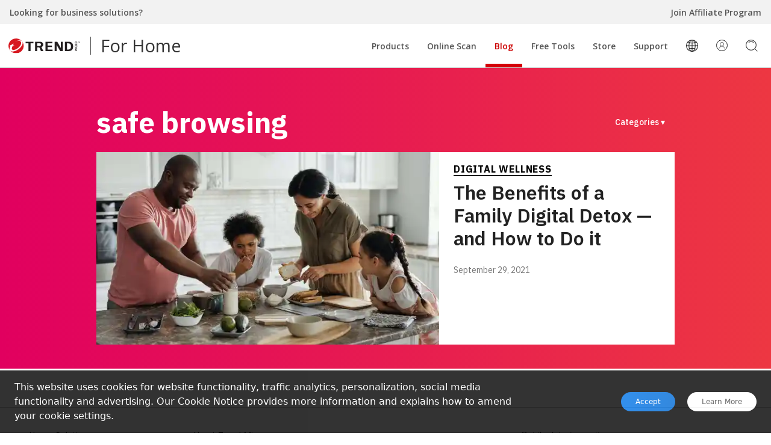

--- FILE ---
content_type: text/css
request_url: https://microfed.trendmicro.com/navigation/shared/web-component/main.css
body_size: 3034
content:
._nav_app_1QM4P{font-family:'Open Sans', sans-serif;-webkit-box-sizing:border-box;box-sizing:border-box}._nav_app_1QM4P *{-webkit-box-sizing:border-box;box-sizing:border-box;font-smooth:grayscale;-webkit-font-smoothing:antialiased;-moz-osx-font-smoothing:grayscale}

._nav_navigation_1JlFg{width:100%;position:relative;background-color:#fff;border-bottom:solid 1px #ccc}._nav_navigation_1JlFg ._nav_navigation_BtR85{cursor:pointer;display:-webkit-inline-box;display:-ms-inline-flexbox;display:inline-flex;-webkit-box-align:center;-ms-flex-align:center;align-items:center;height:100%;padding:0 0.9375rem;position:relative;font-weight:600;font-size:0.875rem;color:inherit}._nav_navigation_1JlFg ._nav_navigation_BtR85 img{width:20px;height:20px}._nav_navigation_1JlFg ._nav_navigation_BtR85:hover::after{opacity:1;-webkit-transition-duration:0.5s;-o-transition-duration:0.5s;transition-duration:0.5s}._nav_navigation_1JlFg ._nav_navigation_BtR85[data-state='menuActive']{color:#c00}._nav_navigation_1JlFg ._nav_navigation_BtR85[data-state='menuActive']::after{opacity:1;-webkit-transition-duration:0.5s;-o-transition-duration:0.5s;transition-duration:0.5s}._nav_navigation_1JlFg ._nav_navigation_BtR85[data-state='openDropdown']::after{opacity:1;-webkit-transition-duration:0.5s;-o-transition-duration:0.5s;transition-duration:0.5s}._nav_navigation_1JlFg ._nav_navigation_BtR85::after{content:'';width:100%;height:2px;border-bottom:solid 6px #D30007;position:absolute;bottom:0;left:0;opacity:0}._nav_navigation_1JlFg ._nav_navigation_BtR85._nav_navigation_3FoJD:last-child{padding:0;margin-left:0.375rem;width:36px;display:-webkit-inline-box;display:-ms-inline-flexbox;display:inline-flex;-webkit-box-pack:center;-ms-flex-pack:center;justify-content:center;-webkit-box-align:center;-ms-flex-align:center;align-items:center}._nav_navigation_1JlFg ._nav_navigation_2Hlpb._nav_navigation_CTkTV{position:fixed;top:0;width:calc(100vw - env(safe-area-inset-left, 0) - env(safe-area-inset-right, 0));background-color:#fff;border-bottom:solid 1px #ccc;z-index:100}._nav_navigation_1JlFg ._nav_navigation_GlyR-{height:100%;height:72px;margin-left:auto;margin-right:auto;max-width:1280px;background-color:#fff;padding-left:0.875rem;padding-right:0.875rem;display:-webkit-box;display:-ms-flexbox;display:flex;-webkit-box-pack:justify;-ms-flex-pack:justify;justify-content:space-between}._nav_navigation_1JlFg ._nav_navigation_GlyR- ._nav_navigation_1vjnC{display:-webkit-box;display:-ms-flexbox;display:flex;color:#555555}._nav_navigation_1JlFg ._nav_navigation_GlyR- ._nav_navigation_1vjnC a{text-decoration:none;white-space:nowrap}._nav_navigation_1JlFg ._nav_navigation_10ivH,._nav_navigation_1JlFg search_dropdown_ref{display:block}._nav_navigation_1JlFg ._nav_navigation_2gkbq{z-index:100;position:relative}._nav_navigation_1JlFg ._nav_navigation_2gkbq[data-state='open']{display:block;-webkit-animation:_nav_navigation_3qhrc 0.5s ease-in-out;animation:_nav_navigation_3qhrc 0.5s ease-in-out}._nav_navigation_1JlFg ._nav_navigation_2gkbq[data-state='close']{display:none}._nav_navigation_1JlFg ._nav_navigation_1NxHw{display:none}@-webkit-keyframes _nav_navigation_3qhrc{0%{opacity:0}100%{opacity:1}}@keyframes _nav_navigation_3qhrc{0%{opacity:0}100%{opacity:1}}@media only screen and (min-width: 1210px){._nav_navigation_2gkbq{display:none !important}}@media only screen and (max-width: 1024px){._nav_navigation_1JlFg ._nav_navigation_GlyR-{height:48px;padding-top:0.6875rem;padding-bottom:0.6875rem}._nav_navigation_1JlFg ._nav_navigation_GlyR- ._nav_navigation_1vjnC{-webkit-box-flex:1;-ms-flex:1;flex:1;-webkit-box-pack:end;-ms-flex-pack:end;justify-content:flex-end}._nav_navigation_1JlFg ._nav_navigation_GlyR- ._nav_navigation_1vjnC ._nav_navigation_BtR85::after{display:none}._nav_navigation_1JlFg ._nav_navigation_GlyR- ._nav_navigation_1NxHw{display:-webkit-box;display:-ms-flexbox;display:flex;-webkit-box-pack:center;-ms-flex-pack:center;justify-content:center;-webkit-box-align:center;-ms-flex-align:center;align-items:center}._nav_navigation_1JlFg ._nav_navigation_GlyR- ._nav_navigation_1NxHw img{cursor:pointer;width:100%}._nav_navigation_1JlFg ._nav_navigation_GlyR- ._nav_navigation_BtR85:not(:last-child){display:none}._nav_navigation_1JlFg ._nav_navigation_GlyR- ._nav_navigation_2ZwnL{display:none}._nav_navigation_1JlFg ._nav_navigation_10ivH{display:none}}

._nav_logo_Ldt7U{display:-webkit-inline-box;display:-ms-inline-flexbox;display:inline-flex;-webkit-box-align:center;-ms-flex-align:center;align-items:center}._nav_logo_Ldt7U ._nav_logo_1XhMu{margin-right:-1px;margin-bottom:-1px}._nav_logo_Ldt7U ._nav_logo_cyT6S{height:30px;border-right:solid 1px #555;margin-left:17px;margin-right:16px}._nav_logo_Ldt7U ._nav_logo_5sV3O{color:#333;font-size:1.8125rem;font-weight:400;margin-top:-2px}@media only screen and (max-width: 1024px){._nav_logo_Ldt7U ._nav_logo_1XhMu{width:71px;height:24px}._nav_logo_Ldt7U ._nav_logo_cyT6S{height:1.25rem}._nav_logo_Ldt7U ._nav_logo_5sV3O{color:#333;font-size:1.125rem;font-weight:normal}}

._nav_promotion-info-bar_jrlSa{display:-webkit-box;display:-ms-flexbox;display:flex;-webkit-box-pack:center;-ms-flex-pack:center;justify-content:center;-webkit-box-align:center;-ms-flex-align:center;align-items:center;background:#555;color:#fff;padding:0.8125rem 0.9375rem;width:100%;left:0;z-index:2;min-height:53px}._nav_promotion-info-bar_jrlSa._nav_promotion-info-bar_2AIKf{display:none}._nav_promotion-info-bar_jrlSa ._nav_promotion-info-bar_KIy2j{max-width:1280px}._nav_promotion-info-bar_jrlSa ._nav_promotion-info-bar_KIy2j ._nav_promotion-info-bar_2bb2U{font-size:1.125rem;line-height:1.5rem;font-weight:400}._nav_promotion-info-bar_jrlSa ._nav_promotion-info-bar_KIy2j ._nav_promotion-info-bar_2bb2U ._nav_promotion-info-bar_2Ujos{font-size:1rem;line-height:1.3125rem;font-weight:600;color:#fff;background:0;border-radius:50px;padding:0 0.75rem;border:1px solid #fff;margin-left:0.625rem;text-decoration:none}._nav_promotion-info-bar_jrlSa ._nav_promotion-info-bar_KIy2j ._nav_promotion-info-bar_2bb2U ._nav_promotion-info-bar_2Ujos:hover{color:#555;background:#fff}

._nav_top-info-bar_AGr0D{background-color:#f2f2f2;width:100%}._nav_top-info-bar_AGr0D ._nav_top-info-bar_1WPJT{max-width:1280px;margin:0 auto;padding:0.5rem 1rem;display:-webkit-box;display:-ms-flexbox;display:flex;-webkit-box-pack:justify;-ms-flex-pack:justify;justify-content:space-between;-webkit-box-align:center;-ms-flex-align:center;align-items:center}._nav_top-info-bar_AGr0D ._nav_top-info-bar_1WPJT a{font-weight:600;color:#555;text-decoration:none;font-size:0.875rem;line-height:1.1875rem}._nav_top-info-bar_AGr0D ._nav_top-info-bar_1WPJT a:hover{color:#222}@media only screen and (max-width: 1200px){._nav_top-info-bar_AGr0D ._nav_top-info-bar_1WPJT{height:2.1875rem}}@media only screen and (max-width: 1024px){._nav_top-info-bar_AGr0D ._nav_top-info-bar_1WPJT{height:2rem}._nav_top-info-bar_AGr0D ._nav_top-info-bar_1WPJT a{font-size:0.75rem;font-weight:400}}

._nav_mobile-collapsed-menu_2Xxqq{position:absolute;background-color:#fff;margin-top:1px;top:100%;left:0;width:100%;z-index:100;max-height:360px;overflow-y:scroll;-webkit-box-shadow:0 10px 15px rgba(0,0,0,0.12);box-shadow:0 10px 15px rgba(0,0,0,0.12)}._nav_mobile-collapsed-menu_2Xxqq ul{padding:0;margin:0}._nav_mobile-collapsed-menu_2Xxqq ul ._nav_mobile-collapsed-menu_9MmvE{text-decoration:none;color:#222;-webkit-box-shadow:inset 0 1px 0 #ccc;box-shadow:inset 0 1px 0 #ccc;display:block}._nav_mobile-collapsed-menu_2Xxqq ul li{list-style:none;line-height:0.875rem;cursor:pointer;display:block;padding:13px 42px 13px 12px;padding:0.8125rem 0.75rem;color:#222;font-size:16px;font-weight:600;-webkit-box-shadow:inset 0 1px 0 #ccc;box-shadow:inset 0 1px 0 #ccc;position:relative;-webkit-transition:all 0.4s ease;-o-transition:all 0.4s ease;transition:all 0.4s ease}._nav_mobile-collapsed-menu_2Xxqq ul li:first-child{-webkit-box-shadow:none;box-shadow:none}._nav_mobile-collapsed-menu_2Xxqq ._nav_mobile-collapsed-menu_2WR67{color:#c00}._nav_mobile-collapsed-menu_2Xxqq ._nav_mobile-collapsed-menu_2TBnO{display:-webkit-box;display:-ms-flexbox;display:flex;-webkit-box-pack:justify;-ms-flex-pack:justify;justify-content:space-between;-webkit-box-align:center;-ms-flex-align:center;align-items:center}._nav_mobile-collapsed-menu_2Xxqq ._nav_mobile-collapsed-menu_2TBnO ._nav_mobile-collapsed-menu_3EueK{width:21px;height:12px;display:-webkit-inline-box;display:-ms-inline-flexbox;display:inline-flex;-webkit-box-pack:center;-ms-flex-pack:center;justify-content:center;-webkit-box-align:center;-ms-flex-align:center;align-items:center;-webkit-transition-duration:0.5s;-o-transition-duration:0.5s;transition-duration:0.5s;-webkit-transform-origin:50% 50%;-ms-transform-origin:50% 50%;transform-origin:50% 50%}._nav_mobile-collapsed-menu_2Xxqq ._nav_mobile-collapsed-menu_2TBnO ._nav_mobile-collapsed-menu_3EueK img{width:100%;height:100%}._nav_mobile-collapsed-menu_2Xxqq ._nav_mobile-collapsed-menu_2TBnO ._nav_mobile-collapsed-menu_3EueK[data-state='close']{-webkit-transition-duration:0.5s;-o-transition-duration:0.5s;transition-duration:0.5s;-webkit-transform:rotate(-180deg);-ms-transform:rotate(-180deg);transform:rotate(-180deg)}._nav_mobile-collapsed-menu_2Xxqq ._nav_mobile-collapsed-menu_2TBnO ._nav_mobile-collapsed-menu_3EueK[data-state='open']{-webkit-transition-duration:0.5s;-o-transition-duration:0.5s;transition-duration:0.5s;-webkit-transform:rotate(0deg);-ms-transform:rotate(0deg);transform:rotate(0deg)}._nav_mobile-collapsed-menu_2Xxqq li._nav_mobile-collapsed-menu_1BuNi{-webkit-box-shadow:none;box-shadow:none;background-color:#f2f2f2}._nav_mobile-collapsed-menu_2Xxqq li._nav_mobile-collapsed-menu_1BuNi ._nav_mobile-collapsed-menu_1AZdq ._nav_mobile-collapsed-menu_3GTY8{line-height:1.1875rem;color:#d30007;font-weight:400;font-size:0.875rem;margin:0.125rem 0.75rem}._nav_mobile-collapsed-menu_2Xxqq li._nav_mobile-collapsed-menu_1BuNi ._nav_mobile-collapsed-menu_1AZdq ._nav_mobile-collapsed-menu_BRVNv{display:-webkit-box;display:-ms-flexbox;display:flex;padding:0.625rem 1.5rem;font-size:0.875rem;color:#222;text-decoration:none}._nav_mobile-collapsed-menu_2Xxqq li._nav_mobile-collapsed-menu_1BuNi ._nav_mobile-collapsed-menu_1AZdq ._nav_mobile-collapsed-menu_BRVNv._nav_mobile-collapsed-menu_ASttC{display:none}._nav_mobile-collapsed-menu_2Xxqq li._nav_mobile-collapsed-menu_1BuNi ._nav_mobile-collapsed-menu_1AZdq ._nav_mobile-collapsed-menu_BRVNv ._nav_mobile-collapsed-menu_3XyHq{padding:0.0625rem 0.3125rem 0.125rem;line-height:0.6875rem;margin-left:4px;color:#ffffff;font-size:11px;color:#ffffff;font-weight:600;border-radius:80px}._nav_mobile-collapsed-menu_2Xxqq li._nav_mobile-collapsed-menu_1BuNi ._nav_mobile-collapsed-menu_1AZdq ._nav_mobile-collapsed-menu_BRVNv ._nav_mobile-collapsed-menu_3XyHq._nav_mobile-collapsed-menu_xdAOU{background-color:#ff3f45}._nav_mobile-collapsed-menu_2Xxqq li._nav_mobile-collapsed-menu_1BuNi ._nav_mobile-collapsed-menu_1AZdq ._nav_mobile-collapsed-menu_BRVNv ._nav_mobile-collapsed-menu_3XyHq._nav_mobile-collapsed-menu_B0KpO{background-color:#00a91d}._nav_mobile-collapsed-menu_2Xxqq li._nav_mobile-collapsed-menu_1BuNi ._nav_mobile-collapsed-menu_1AZdq ._nav_mobile-collapsed-menu_BRVNv ._nav_mobile-collapsed-menu_3XyHq._nav_mobile-collapsed-menu_142-l{background-color:#2e96ff}._nav_mobile-collapsed-menu_2Xxqq li._nav_mobile-collapsed-menu_1BuNi ._nav_mobile-collapsed-menu_1AZdq ._nav_mobile-collapsed-menu_BRVNv ._nav_mobile-collapsed-menu_3XyHq._nav_mobile-collapsed-menu_ASttC{display:none}

._nav_collapse_2tVMh{display:block;width:100%;overflow:hidden}._nav_collapse_2tVMh[data-state='close']{max-height:0px;-webkit-transition:max-height 0.6s ease-in-out;-o-transition:max-height 0.6s ease-in-out;transition:max-height 0.6s ease-in-out}._nav_collapse_2tVMh[data-state='open']{max-height:350vh;-webkit-transition:max-height 0.6s ease-in-out;-o-transition:max-height 0.6s ease-in-out;transition:max-height 0.6s ease-in-out}

._nav_products-dropdown_3m9oY{position:absolute;border-top:solid 1px #ddd;width:100%;display:-webkit-box;display:-ms-flexbox;display:flex;-webkit-box-pack:center;-ms-flex-pack:center;justify-content:center;-webkit-animation:_nav_products-dropdown_1n9YB 0.5s ease-in-out;animation:_nav_products-dropdown_1n9YB 0.5s ease-in-out;z-index:102}._nav_products-dropdown_3m9oY ._nav_products-dropdown_2wtmB{width:100%;max-width:1280px}._nav_products-dropdown_3m9oY ._nav_products-dropdown_2wtmB ._nav_products-dropdown_2p_X2{float:right;background-color:#fff;padding:2rem;-webkit-box-shadow:0 15px 24px 0 rgba(0,0,0,0.12);box-shadow:0 15px 24px 0 rgba(0,0,0,0.12)}._nav_products-dropdown_3m9oY ._nav_products-dropdown_2wtmB ._nav_products-dropdown_2p_X2 ._nav_products-dropdown_1dJhK{vertical-align:top;width:20%;float:left;padding-left:15px;padding-right:15px}._nav_products-dropdown_3m9oY ._nav_products-dropdown_2wtmB ._nav_products-dropdown_2p_X2 ._nav_products-dropdown_1dJhK:first-child{padding-left:0;padding-right:0}._nav_products-dropdown_3m9oY ._nav_products-dropdown_2wtmB ._nav_products-dropdown_2p_X2 ._nav_products-dropdown_1dJhK:last-child{padding-right:0}._nav_products-dropdown_3m9oY ._nav_products-dropdown_2wtmB ._nav_products-dropdown_2p_X2 ._nav_products-dropdown_1dJhK ._nav_products-dropdown_1eqGX{height:16px;margin-bottom:0.375rem}@-webkit-keyframes _nav_products-dropdown_1n9YB{0%{opacity:0}100%{opacity:1}}@keyframes _nav_products-dropdown_1n9YB{0%{opacity:0}100%{opacity:1}}

._nav_desktop-dropdown-list_1FFAy ._nav_desktop-dropdown-list_208HJ{font-weight:600;color:#d30007;font-size:12px;padding-bottom:1rem}._nav_desktop-dropdown-list_1FFAy ._nav_desktop-dropdown-list_208HJ._nav_desktop-dropdown-list_UwaOo{opacity:0;cursor:default}._nav_desktop-dropdown-list_1FFAy ._nav_desktop-dropdown-list_2rkr_{width:100%}

._nav_desktop-dropdown-item_nqSmW{text-decoration:none;color:#222;padding:0.5rem;cursor:pointer;line-height:1.2rem;min-height:16px;border-radius:8px;display:block;padding-left:0}._nav_desktop-dropdown-item_nqSmW:hover{background-color:#f2f2f2;-webkit-transition-duration:0.2s;-o-transition-duration:0.2s;transition-duration:0.2s}._nav_desktop-dropdown-item_nqSmW ._nav_desktop-dropdown-item_23f1d{display:inline;vertical-align:middle;font-weight:normal;font-size:1rem;line-height:0.9375rem;margin-right:4px}._nav_desktop-dropdown-item_nqSmW ._nav_desktop-dropdown-item_23f1d._nav_desktop-dropdown-item_3RPs0{font-weight:600}._nav_desktop-dropdown-item_nqSmW ._nav_desktop-dropdown-item_HYliC{font-size:12px}._nav_desktop-dropdown-item_nqSmW ._nav_desktop-dropdown-item_3dZ1V{color:#8e8e8e;font-size:9px;padding:0;margin:0;display:-webkit-box;display:-ms-flexbox;display:flex;-webkit-box-align:center;-ms-flex-align:center;align-items:center}._nav_desktop-dropdown-item_nqSmW ._nav_desktop-dropdown-item_3dZ1V li{display:-webkit-box;display:-ms-flexbox;display:flex;list-style-type:none;-webkit-box-align:center;-ms-flex-align:center;align-items:center}._nav_desktop-dropdown-item_nqSmW ._nav_desktop-dropdown-item_3dZ1V li:first-child::before{height:0;margin:0}._nav_desktop-dropdown-item_nqSmW ._nav_desktop-dropdown-item_3dZ1V li::before{content:'';height:6px;background:#c9c9c9;width:1px;margin:0 6px}._nav_desktop-dropdown-item_nqSmW ._nav_desktop-dropdown-item_1AvoN{display:inline;vertical-align:middle;padding:0.0625rem 0.3125rem 0.125rem;line-height:0.6875rem;color:#ffffff;font-size:7px;color:#ffffff;font-weight:600;border-radius:80px}._nav_desktop-dropdown-item_nqSmW ._nav_desktop-dropdown-item_1AvoN._nav_desktop-dropdown-item_2YFkA{background-color:#ff3f45}._nav_desktop-dropdown-item_nqSmW ._nav_desktop-dropdown-item_1AvoN._nav_desktop-dropdown-item_2amB0{background-color:#00a91d}._nav_desktop-dropdown-item_nqSmW ._nav_desktop-dropdown-item__CAp7{display:inline;vertical-align:middle;padding:0.0625rem 0.3125rem 0.125rem;line-height:0.6875rem;color:#ffffff;font-size:11px;color:#ffffff;font-weight:600;border-radius:80px}._nav_desktop-dropdown-item_nqSmW ._nav_desktop-dropdown-item__CAp7._nav_desktop-dropdown-item_2YFkA{background-color:#ff3f45}._nav_desktop-dropdown-item_nqSmW ._nav_desktop-dropdown-item__CAp7._nav_desktop-dropdown-item_2amB0{background-color:#00a91d}._nav_desktop-dropdown-item_nqSmW ._nav_desktop-dropdown-item__CAp7._nav_desktop-dropdown-item_QVhAC{background-color:#2e96ff}._nav_desktop-dropdown-item_nqSmW ._nav_desktop-dropdown-item__CAp7._nav_desktop-dropdown-item_2sVp3{display:none}

._nav_region-dropdown_3uN7t{position:absolute;border-top:solid 1px #ddd;width:100%;display:-webkit-box;display:-ms-flexbox;display:flex;-webkit-box-pack:center;-ms-flex-pack:center;justify-content:center;-webkit-animation:_nav_region-dropdown_1qH6I 0.5s ease-in-out;animation:_nav_region-dropdown_1qH6I 0.5s ease-in-out;z-index:100}._nav_region-dropdown_3uN7t ._nav_region-dropdown_1GuJL{width:100%;max-width:1280px}._nav_region-dropdown_3uN7t ._nav_region-dropdown_1GuJL ._nav_region-dropdown_3yFrd{float:right;background-color:#fff;padding:2rem;-webkit-box-shadow:0 15px 24px 0 rgba(0,0,0,0.12);box-shadow:0 15px 24px 0 rgba(0,0,0,0.12)}._nav_region-dropdown_3uN7t ._nav_region-dropdown_1GuJL ._nav_region-dropdown_3yFrd ._nav_region-dropdown_D_nbT{vertical-align:top;width:16.66%;float:left;padding-left:15px;padding-right:15px}._nav_region-dropdown_3uN7t ._nav_region-dropdown_1GuJL ._nav_region-dropdown_3yFrd ._nav_region-dropdown_D_nbT:first-child{padding-left:0;padding-right:0}._nav_region-dropdown_3uN7t ._nav_region-dropdown_1GuJL ._nav_region-dropdown_3yFrd ._nav_region-dropdown_D_nbT:last-child{padding-right:0}._nav_region-dropdown_3uN7t ._nav_region-dropdown_1GuJL ._nav_region-dropdown_3yFrd ._nav_region-dropdown_D_nbT ._nav_region-dropdown_37LEh{height:16px;margin-bottom:0.375rem}@-webkit-keyframes _nav_region-dropdown_1qH6I{0%{opacity:0}100%{opacity:1}}@keyframes _nav_region-dropdown_1qH6I{0%{opacity:0}100%{opacity:1}}

._nav_header-action-dropdown_3ASlW{position:absolute;border-top:solid 1px #ddd;width:100%;display:-webkit-box;display:-ms-flexbox;display:flex;-webkit-box-pack:center;-ms-flex-pack:center;justify-content:center;-webkit-animation:_nav_header-action-dropdown_3fNg_ 0.5s ease-in-out;animation:_nav_header-action-dropdown_3fNg_ 0.5s ease-in-out;z-index:100}._nav_header-action-dropdown_3ASlW ._nav_header-action-dropdown_ZynOF{width:100%;max-width:1280px}._nav_header-action-dropdown_3ASlW ._nav_header-action-dropdown_ZynOF ._nav_header-action-dropdown_1F_LX{float:right;background-color:#fff;padding:2rem;-webkit-box-shadow:0 15px 24px 0 rgba(0,0,0,0.12);box-shadow:0 15px 24px 0 rgba(0,0,0,0.12)}._nav_header-action-dropdown_3ASlW ._nav_header-action-dropdown_ZynOF ._nav_header-action-dropdown_1F_LX ._nav_header-action-dropdown_1RgzU{vertical-align:top;width:50%;float:left;padding-left:15px;padding-right:15px}._nav_header-action-dropdown_3ASlW ._nav_header-action-dropdown_ZynOF ._nav_header-action-dropdown_1F_LX ._nav_header-action-dropdown_1RgzU:first-child{padding-left:0;padding-right:0}._nav_header-action-dropdown_3ASlW ._nav_header-action-dropdown_ZynOF ._nav_header-action-dropdown_1F_LX ._nav_header-action-dropdown_1RgzU:last-child{padding-right:0}._nav_header-action-dropdown_3ASlW ._nav_header-action-dropdown_ZynOF ._nav_header-action-dropdown_1F_LX ._nav_header-action-dropdown_1RgzU ._nav_header-action-dropdown_1WtxK{height:16px;margin-bottom:0.375rem}@-webkit-keyframes _nav_header-action-dropdown_3fNg_{0%{opacity:0}100%{opacity:1}}@keyframes _nav_header-action-dropdown_3fNg_{0%{opacity:0}100%{opacity:1}}

._nav_searchbar-dropdown_jehq_{position:absolute;width:100%;display:-webkit-box;display:-ms-flexbox;display:flex;-webkit-box-pack:center;-ms-flex-pack:center;justify-content:center;-webkit-animation:_nav_searchbar-dropdown_2wFZk 0.5s ease-in-out;animation:_nav_searchbar-dropdown_2wFZk 0.5s ease-in-out;z-index:102}._nav_searchbar-dropdown_jehq_ ._nav_searchbar-dropdown_goaox{width:100%;max-width:1280px}._nav_searchbar-dropdown_jehq_ ._nav_searchbar-dropdown_goaox ._nav_searchbar-dropdown_14xIR{width:29.375rem;float:right;position:relative;-webkit-box-shadow:0 15px 24px 0 rgba(0,0,0,0.12);box-shadow:0 15px 24px 0 rgba(0,0,0,0.12)}@-webkit-keyframes _nav_searchbar-dropdown_2wFZk{0%{opacity:0}100%{opacity:1}}@keyframes _nav_searchbar-dropdown_2wFZk{0%{opacity:0}100%{opacity:1}}@media only screen and (max-width: 1200px){._nav_searchbar-dropdown_jehq_ ._nav_searchbar-dropdown_goaox{padding:0 0.875rem}}@media only screen and (max-width: 1024px){._nav_searchbar-dropdown_jehq_ ._nav_searchbar-dropdown_goaox{padding:0;max-width:100%}._nav_searchbar-dropdown_jehq_ ._nav_searchbar-dropdown_goaox ._nav_searchbar-dropdown_14xIR{width:100%}}

._nav_searchbar_3A3nG{background-color:#fff}._nav_searchbar_3A3nG ._nav_searchbar_2K37e{border-top:1px solid #bebec1;display:-webkit-box;display:-ms-flexbox;display:flex;-webkit-box-pack:center;-ms-flex-pack:center;justify-content:center;-webkit-box-align:center;-ms-flex-align:center;align-items:center;padding:0.75rem 0.875rem;height:48px}._nav_searchbar_3A3nG ._nav_searchbar_2K37e ._nav_searchbar_1ECOm{cursor:pointer;color:#c9c9c9}._nav_searchbar_3A3nG ._nav_searchbar_2K37e ul{position:absolute;position:absolute;top:100%;width:100%;z-index:99999;left:0;margin:0;padding-left:15px;padding-right:15px}._nav_searchbar_3A3nG ._nav_searchbar_2K37e ul li{font-weight:600;font-size:1.125rem;line-height:0.875rem;background-color:#fff;list-style:none;margin:0;border:1px solid #efefef;border-top:0;color:#333;padding:7px;cursor:pointer;display:block;width:100%;-webkit-transition:background-color 0.15s ease-in-out;-o-transition:background-color 0.15s ease-in-out;transition:background-color 0.15s ease-in-out}._nav_searchbar_3A3nG ._nav_searchbar_2K37e ul li b{font-weight:600}._nav_searchbar_3A3nG ._nav_searchbar_2K37e ._nav_searchbar_22uyZ{-webkit-box-flex:1;-ms-flex:1;flex:1;font-size:1rem;background:#fff;margin:0 0.625rem}._nav_searchbar_3A3nG ._nav_searchbar_2K37e ._nav_searchbar_22uyZ input{color:#555;padding:0 0.25rem;margin:0;width:100%;color:#555;border:0;-webkit-transition:all 0.3s ease-in-out;-o-transition:all 0.3s ease-in-out;transition:all 0.3s ease-in-out;outline:none}._nav_searchbar_3A3nG ._nav_searchbar_2K37e ._nav_searchbar_22uyZ input[type='search']::-webkit-search-decoration,._nav_searchbar_3A3nG ._nav_searchbar_2K37e ._nav_searchbar_22uyZ input[type='search']::-webkit-search-cancel-button,._nav_searchbar_3A3nG ._nav_searchbar_2K37e ._nav_searchbar_22uyZ input[type='search']::-webkit-search-results-button,._nav_searchbar_3A3nG ._nav_searchbar_2K37e ._nav_searchbar_22uyZ input[type='search']::-webkit-search-results-decoration{display:none}



--- FILE ---
content_type: text/css
request_url: https://microfed.trendmicro.com/id-security/shared/web-component/main.css
body_size: 1088
content:
._nav_app_1QM4P{font-family:'Open Sans', sans-serif;-webkit-box-sizing:border-box;box-sizing:border-box}._nav_app_1QM4P *{-webkit-box-sizing:border-box;box-sizing:border-box;font-smooth:grayscale;-webkit-font-smoothing:antialiased;-moz-osx-font-smoothing:grayscale}

._nav_id-security_2gOYc{max-width:800px;display:-webkit-box;display:-ms-flexbox;display:flex}._nav_id-security_2gOYc[data-source='TMpt_tw_idsec']{margin:auto}._nav_id-security_2gOYc ._nav_id-security_3EoBm{width:100%}._nav_id-security_2gOYc ._nav_id-security_3EoBm ._nav_id-security_36fCE{font-weight:600;font-size:20px;line-height:27px;color:#000000;margin:0;margin-bottom:13px;letter-spacing:normal;text-align:center}

._nav_search-bar_vLt-B{-webkit-box-flex:1;-ms-flex:1;flex:1}._nav_search-bar_vLt-B ._nav_search-bar_3csxb{display:-webkit-box;display:-ms-flexbox;display:flex;-webkit-box-pack:center;-ms-flex-pack:center;justify-content:center;-webkit-box-align:center;-ms-flex-align:center;align-items:center}._nav_search-bar_vLt-B ._nav_search-bar_3csxb ._nav_search-bar_AVp96{-webkit-box-flex:1;-ms-flex:1;flex:1;vertical-align:middle;border-radius:20px 0 0 20px;padding:10px 24px;outline:none;font-size:16px;line-height:19px;color:#333;border:solid 1px #555555;max-height:40px}._nav_search-bar_vLt-B ._nav_search-bar_3csxb ._nav_search-bar_AVp96[data-state='error']{border:solid 1px #ed0008}._nav_search-bar_vLt-B ._nav_search-bar_3csxb ._nav_search-bar_3Fnh2{max-height:40px;cursor:pointer;vertical-align:middle;border-radius:0 20px 20px 0;padding:13px 23px 13px 17px;font-weight:600;font-size:20px;line-height:27px;text-align:center;color:white;background-color:#ed0008;border:none;-webkit-transition-duration:0.3s;-o-transition-duration:0.3s;transition-duration:0.3s;display:-webkit-box;display:-ms-flexbox;display:flex;-webkit-box-pack:center;-ms-flex-pack:center;justify-content:center;-webkit-box-align:center;-ms-flex-align:center;align-items:center}._nav_search-bar_vLt-B ._nav_search-bar_3csxb ._nav_search-bar_3Fnh2:hover{-webkit-transition-duration:0.3s;-o-transition-duration:0.3s;transition-duration:0.3s;background-color:#d30007}._nav_search-bar_vLt-B ._nav_search-bar_3Ifti{font-size:12px;color:#ed0008;margin-top:8px;text-align:center}

._nav_search-result_3J9an{margin-top:10px;padding:0;border-radius:24px;position:relative;overflow:hidden;z-index:1;height:0;-webkit-transition-duration:0.2s;-o-transition-duration:0.2s;transition-duration:0.2s;-webkit-animation-timing-function:ease-in-out;animation-timing-function:ease-in-out}._nav_search-result_3J9an._nav_search-result_1wLar{-webkit-transition-duration:0.2s;-o-transition-duration:0.2s;transition-duration:0.2s;-webkit-animation-timing-function:ease-in-out;animation-timing-function:ease-in-out;height:auto;padding:16px 24px}._nav_search-result_3J9an:after{content:'';background-position:center center;background-size:cover;position:absolute;top:-30px;bottom:-30px;left:-30px;right:-30px;background-color:#eeeeee;-webkit-filter:blur(40px);filter:blur(40px);z-index:-1}._nav_search-result_3J9an ._nav_search-result_Y0QEd{width:100%;height:100%;display:-webkit-box;display:-ms-flexbox;display:flex;-webkit-box-pack:center;-ms-flex-pack:center;justify-content:center;-webkit-box-align:center;-ms-flex-align:center;align-items:center;font-size:20px;line-height:27px;color:#000}._nav_search-result_3J9an ._nav_search-result_Y0QEd span{-webkit-animation-name:_nav_search-result_2NqAK;animation-name:_nav_search-result_2NqAK;-webkit-animation-duration:1.4s;animation-duration:1.4s;-webkit-animation-iteration-count:infinite;animation-iteration-count:infinite;-webkit-animation-fill-mode:both;animation-fill-mode:both;font-size:20px;font-weight:bold;margin:1px}._nav_search-result_3J9an ._nav_search-result_Y0QEd span:nth-child(1){margin-left:5px}._nav_search-result_3J9an ._nav_search-result_Y0QEd span:nth-child(2){-webkit-animation-delay:0.2s;animation-delay:0.2s}._nav_search-result_3J9an ._nav_search-result_Y0QEd span:nth-child(3){-webkit-animation-delay:0.4s;animation-delay:0.4s}._nav_search-result_3J9an ._nav_search-result_1ELCr{display:-webkit-box;display:-ms-flexbox;display:flex;-webkit-box-align:start;-ms-flex-align:start;align-items:start}._nav_search-result_3J9an ._nav_search-result_1ELCr ._nav_search-result_OX-cK ._nav_search-result_2n1BS{width:47px;height:auto}._nav_search-result_3J9an ._nav_search-result_1ELCr ._nav_search-result_3mOzk{padding:10px;-webkit-box-flex:1;-ms-flex:1;flex:1}._nav_search-result_3J9an ._nav_search-result_1ELCr ._nav_search-result_3mOzk ._nav_search-result_3X8Ne{font-weight:bold;font-size:20px;line-height:27px;margin-bottom:18px}._nav_search-result_3J9an ._nav_search-result_1ELCr ._nav_search-result_3mOzk ._nav_search-result_3X8Ne._nav_search-result_1fq50{color:#5f803f}._nav_search-result_3J9an ._nav_search-result_1ELCr ._nav_search-result_3mOzk ._nav_search-result_3X8Ne._nav_search-result_1Eln5{color:#e52630}._nav_search-result_3J9an ._nav_search-result_1ELCr ._nav_search-result_3mOzk ._nav_search-result_p2VsR{font-weight:600;font-size:20px;line-height:27px;color:#000;margin-bottom:18px}._nav_search-result_3J9an ._nav_search-result_1ELCr ._nav_search-result_3mOzk ._nav_search-result_3xDCh{display:-webkit-box;display:-ms-flexbox;display:flex}._nav_search-result_3J9an ._nav_search-result_1ELCr ._nav_search-result_3mOzk ._nav_search-result_3xDCh a{-webkit-user-select:none;-moz-user-select:none;-ms-user-select:none;user-select:none;cursor:pointer;display:-webkit-inline-box;display:-ms-inline-flexbox;display:inline-flex;-webkit-box-pack:center;-ms-flex-pack:center;justify-content:center;-webkit-box-align:center;-ms-flex-align:center;align-items:center;padding:8px 12px;text-decoration:none;background:#ffffff;color:#ed0008;border:1px solid #ed0008;-webkit-box-sizing:border-box;box-sizing:border-box;border-radius:24px;margin-right:13px}@-webkit-keyframes _nav_search-result_2NqAK{0%{opacity:0.2}20%{opacity:1}100%{opacity:0.2}}@keyframes _nav_search-result_2NqAK{0%{opacity:0.2}20%{opacity:1}100%{opacity:0.2}}



--- FILE ---
content_type: text/css; charset=UTF-8
request_url: https://news.trendmicro.com/_next/static/css/a9a05431bea7e242.css
body_size: 8592
content:
/*! tailwindcss v2.2.6 | MIT License | https://tailwindcss.com *//*! modern-normalize v1.1.0 | MIT License | https://github.com/sindresorhus/modern-normalize */html{-moz-tab-size:4;-o-tab-size:4;tab-size:4;line-height:1.15;-webkit-text-size-adjust:100%}body{margin:0;font-family:system-ui,-apple-system,Segoe UI,Roboto,Helvetica,Arial,sans-serif,Apple Color Emoji,Segoe UI Emoji}hr{height:0;color:inherit}abbr[title]{-webkit-text-decoration:underline dotted;text-decoration:underline dotted}b,strong{font-weight:bolder}code,kbd,pre,samp{font-family:ui-monospace,SFMono-Regular,Consolas,Liberation Mono,Menlo,monospace;font-size:1em}small{font-size:80%}sub,sup{font-size:75%;line-height:0;position:relative;vertical-align:baseline}sub{bottom:-.25em}sup{top:-.5em}table{text-indent:0;border-color:inherit}button,input,optgroup,select,textarea{font-family:inherit;font-size:100%;line-height:1.15;margin:0}button,select{text-transform:none}[type=button],[type=reset],[type=submit],button{-webkit-appearance:button}::-moz-focus-inner{border-style:none;padding:0}:-moz-focusring{outline:1px dotted ButtonText}:-moz-ui-invalid{box-shadow:none}legend{padding:0}progress{vertical-align:baseline}::-webkit-inner-spin-button,::-webkit-outer-spin-button{height:auto}[type=search]{-webkit-appearance:textfield;outline-offset:-2px}::-webkit-search-decoration{-webkit-appearance:none}::-webkit-file-upload-button{-webkit-appearance:button;font:inherit}summary{display:list-item}blockquote,dd,dl,figure,h1,h2,h3,h4,h5,h6,hr,p,pre{margin:0}button{background-color:transparent;background-image:none}fieldset,ol,ul{margin:0;padding:0}ol,ul{list-style:none}html{font-family:ui-sans-serif,system-ui,-apple-system,BlinkMacSystemFont,Segoe UI,Roboto,Helvetica Neue,Arial,Noto Sans,sans-serif,Apple Color Emoji,Segoe UI Emoji,Segoe UI Symbol,Noto Color Emoji;line-height:1.5}body{font-family:inherit;line-height:inherit}*,:after,:before{box-sizing:border-box;border:0 solid}hr{border-top-width:1px}img{border-style:solid}textarea{resize:vertical}input::-moz-placeholder,textarea::-moz-placeholder{opacity:1;color:#9ca3af}input::placeholder,textarea::placeholder{opacity:1;color:#9ca3af}[role=button],button{cursor:pointer}table{border-collapse:collapse}h1,h2,h3,h4,h5,h6{font-size:inherit;font-weight:inherit}a{color:inherit;text-decoration:inherit}button,input,optgroup,select,textarea{padding:0;line-height:inherit;color:inherit}code,kbd,pre,samp{font-family:ui-monospace,SFMono-Regular,Menlo,Monaco,Consolas,Liberation Mono,Courier New,monospace}audio,canvas,embed,iframe,img,object,svg,video{display:block;vertical-align:middle}img,video{max-width:100%;height:auto}[hidden]{display:none}.-translate-x-1\/2,.-translate-y-1\/2,.rotate-180,.transform,.translate-y-full{--tw-translate-x:0;--tw-translate-y:0;--tw-rotate:0;--tw-skew-x:0;--tw-skew-y:0;--tw-scale-x:1;--tw-scale-y:1;--tw-transform:translateX(var(--tw-translate-x)) translateY(var(--tw-translate-y)) rotate(var(--tw-rotate)) skewX(var(--tw-skew-x)) skewY(var(--tw-skew-y)) scaleX(var(--tw-scale-x)) scaleY(var(--tw-scale-y))}.border,.border-0,.border-\[0\.5px\],.border-\[0\.61px\],.border-\[1\.3636px\],.border-\[2px\],.border-b,.border-b-2,.border-half,.border-l-\[8px\],.border-r-\[8px\],.border-t,.border-t-\[16px\],.focus\:border-\[2px\],.mobile\:border-b{--tw-border-opacity:1;border-color:rgba(229,231,235,var(--tw-border-opacity))}.shadow-lg,.shadow-md,.shadow-sm{--tw-ring-offset-shadow:0 0 #0000;--tw-ring-shadow:0 0 #0000;--tw-shadow:0 0 #0000}.focus\:ring-2,.mobile\:ring-2,.ring-1{--tw-ring-inset:var(--tw-empty,/*!*/ /*!*/);--tw-ring-offset-width:0px;--tw-ring-offset-color:#fff;--tw-ring-color:rgba(59,130,246,.5);--tw-ring-offset-shadow:0 0 #0000;--tw-ring-shadow:0 0 #0000;--tw-shadow:0 0 #0000}.blur,.filter{--tw-blur:var(--tw-empty,/*!*/ /*!*/);--tw-brightness:var(--tw-empty,/*!*/ /*!*/);--tw-contrast:var(--tw-empty,/*!*/ /*!*/);--tw-grayscale:var(--tw-empty,/*!*/ /*!*/);--tw-hue-rotate:var(--tw-empty,/*!*/ /*!*/);--tw-invert:var(--tw-empty,/*!*/ /*!*/);--tw-saturate:var(--tw-empty,/*!*/ /*!*/);--tw-sepia:var(--tw-empty,/*!*/ /*!*/);--tw-drop-shadow:var(--tw-empty,/*!*/ /*!*/);--tw-filter:var(--tw-blur) var(--tw-brightness) var(--tw-contrast) var(--tw-grayscale) var(--tw-hue-rotate) var(--tw-invert) var(--tw-saturate) var(--tw-sepia) var(--tw-drop-shadow)}.container{width:100%}@media (min-width:641px){.container{max-width:641px}}@media (min-width:768px){.container{max-width:768px}}@media (min-width:1024px){.container{max-width:1024px}}@media (min-width:1281px){.container{max-width:1281px}}@media (min-width:1536px){.container{max-width:1536px}}.aspect-w-1,.aspect-w-10,.aspect-w-11,.aspect-w-12,.aspect-w-13,.aspect-w-14,.aspect-w-15,.aspect-w-16,.aspect-w-2,.aspect-w-21,.aspect-w-3,.aspect-w-4,.aspect-w-5,.aspect-w-6,.aspect-w-7,.aspect-w-8,.aspect-w-9{position:relative;padding-bottom:calc(var(--tw-aspect-h) / var(--tw-aspect-w) * 100%)}.aspect-w-10>*,.aspect-w-11>*,.aspect-w-12>*,.aspect-w-13>*,.aspect-w-14>*,.aspect-w-15>*,.aspect-w-16>*,.aspect-w-1>*,.aspect-w-21>*,.aspect-w-2>*,.aspect-w-3>*,.aspect-w-4>*,.aspect-w-5>*,.aspect-w-6>*,.aspect-w-7>*,.aspect-w-8>*,.aspect-w-9>*{position:absolute;height:100%;width:100%;top:0;right:0;bottom:0;left:0}.aspect-w-1{--tw-aspect-w:1}.aspect-w-16{--tw-aspect-w:16}.aspect-w-21{--tw-aspect-w:21}.aspect-h-1{--tw-aspect-h:1}.aspect-h-9{--tw-aspect-h:9}.static{position:static}.fixed{position:fixed}.absolute{position:absolute}.relative{position:relative}.sticky{position:-webkit-sticky;position:sticky}.inset-0{top:0;right:0;bottom:0;left:0}.bottom-5{bottom:1.25rem}.right-5{right:1.25rem}.bottom-12{bottom:3rem}.right-20{right:5rem}.right-4{right:1rem}.top-4{top:1rem}.top-16{top:4rem}.bottom-0{bottom:0}.left-0{left:0}.left-1\/2{left:50%}.right-0{right:0}.top-0{top:0}.bottom-6{bottom:1.5rem}.bottom-20{bottom:5rem}.bottom-\[-6px\]{bottom:-6px}.left-4{left:1rem}.bottom-\[150px\]{bottom:150px}.left-\[210px\]{left:210px}.top-1\/2{top:50%}.top-\[calc\(30vh-52px\)\]{top:calc(30vh - 52px)}.left-\[900px\]{left:900px}.top-\[calc\(10vh-45px\)\]{top:calc(10vh - 45px)}.left-\[930px\]{left:930px}.top-\[calc\(30vh\+20px\)\]{top:calc(30vh + 20px)}.left-\[1308px\]{left:1308px}.top-\[calc\(10vh\+140px\)\]{top:calc(10vh + 140px)}.left-\[1370px\]{left:1370px}.top-\[calc\(30vh\+219px\)\]{top:calc(30vh + 219px)}.left-\[1100px\]{left:1100px}.top-\[calc\(30vh\+250px\)\]{top:calc(30vh + 250px)}.left-\[800px\]{left:800px}.left-\[1560px\]{left:1560px}.top-\[calc\(30vh\+300px\)\]{top:calc(30vh + 300px)}.left-\[1460px\]{left:1460px}.z-50{z-index:50}.z-\[2147483647\]{z-index:2147483647}.z-10{z-index:10}.z-0{z-index:0}.col-span-full{grid-column:1/-1}.col-span-3{grid-column:span 3/span 3}.m-0{margin:0}.m-auto{margin:auto}.mx-auto{margin-left:auto;margin-right:auto}.my-2{margin-top:.5rem;margin-bottom:.5rem}.mx-2{margin-left:.5rem;margin-right:.5rem}.mx-6{margin-left:1.5rem;margin-right:1.5rem}.mx-5{margin-left:1.25rem;margin-right:1.25rem}.my-10{margin-top:2.5rem;margin-bottom:2.5rem}.mx-4{margin-left:1rem;margin-right:1rem}.-mx-4{margin-left:-1rem;margin-right:-1rem}.my-8{margin-top:2rem;margin-bottom:2rem}.my-\[60px\]{margin-top:60px;margin-bottom:60px}.mx-\[120px\]{margin-left:120px;margin-right:120px}.my-6{margin-top:1.5rem;margin-bottom:1.5rem}.mx-8{margin-left:2rem;margin-right:2rem}.my-3{margin-top:.75rem;margin-bottom:.75rem}.mr-4{margin-right:1rem}.mb-8{margin-bottom:2rem}.mb-4{margin-bottom:1rem}.mt-6{margin-top:1.5rem}.mb-5{margin-bottom:1.25rem}.mb-9{margin-bottom:2.25rem}.mb-1{margin-bottom:.25rem}.ml-4{margin-left:1rem}.ml-8{margin-left:2rem}.mb-2{margin-bottom:.5rem}.mt-4{margin-top:1rem}.mb-6{margin-bottom:1.5rem}.mt-2{margin-top:.5rem}.mr-6{margin-right:1.5rem}.mt-10{margin-top:2.5rem}.ml-5{margin-left:1.25rem}.mb-3{margin-bottom:.75rem}.ml-\[380px\]{margin-left:380px}.mt-8{margin-top:2rem}.mt-3{margin-top:.75rem}.mt-auto{margin-top:auto}.mb-\[56px\]{margin-bottom:56px}.mb-\[44px\]{margin-bottom:44px}.mb-\[60px\]{margin-bottom:60px}.mb-10{margin-bottom:2.5rem}.mb-\[37px\]{margin-bottom:37px}.mb-20{margin-bottom:5rem}.mt-\[80px\]{margin-top:80px}.mb-\[64px\]{margin-bottom:64px}.mb-\[92px\]{margin-bottom:92px}.mb-7{margin-bottom:1.75rem}.ml-2{margin-left:.5rem}.mt-5{margin-top:1.25rem}.mb-16{margin-bottom:4rem}.ml-\[120px\]{margin-left:120px}.mt-\[54px\]{margin-top:54px}.block{display:block}.inline-block{display:inline-block}.inline{display:inline}.flex{display:flex}.grid{display:grid}.hidden{display:none}.h-8{height:2rem}.h-\[40px\]{height:40px}.h-\[56px\]{height:56px}.h-10{height:2.5rem}.h-full{height:100%}.h-auto{height:auto}.h-\[2px\]{height:2px}.h-\[140px\]{height:140px}.h-\[185px\]{height:185px}.h-\[88px\]{height:88px}.h-\[100px\]{height:100px}.h-\[340px\]{height:340px}.h-\[320px\]{height:320px}.h-\[29px\]{height:29px}.h-px{height:1px}.h-\[330px\]{height:330px}.h-\[313px\]{height:313px}.h-\[500px\]{height:500px}.h-\[170px\]{height:170px}.h-\[80px\]{height:80px}.h-\[720px\]{height:720px}.h-\[60px\]{height:60px}.h-\[252px\]{height:252px}.h-\[100vh\],.h-screen{height:100vh}.h-\[495px\]{height:495px}.h-\[527px\]{height:527px}.h-\[150px\]{height:150px}.h-\[34px\]{height:34px}.h-0{height:0}.h-2{height:.5rem}.h-\[30vh\]{height:30vh}.h-\[144px\]{height:144px}.max-h-\[200px\]{max-height:200px}.max-h-\[273px\]{max-height:273px}.max-h-\[600px\]{max-height:600px}.max-h-\[648px\]{max-height:648px}.max-h-\[296px\]{max-height:296px}.max-h-\[720px\]{max-height:720px}.min-h-screen{min-height:100vh}.min-h-\[460px\]{min-height:460px}.w-8{width:2rem}.w-full{width:100%}.w-\[calc\(100\%-40px\)\]{width:calc(100% - 40px)}.w-\[56px\]{width:56px}.w-\[334px\]{width:334px}.w-\[228px\]{width:228px}.w-screen{width:100vw}.w-2\/3{width:66.666667%}.w-10{width:2.5rem}.w-16{width:4rem}.w-\[420px\]{width:420px}.w-\[110px\]{width:110px}.w-\[160px\]{width:160px}.w-\[100px\]{width:100px}.w-\[66px\]{width:66px}.w-\[92px\]{width:92px}.w-\[254px\]{width:254px}.w-\[70\%\]{width:70%}.w-\[calc\(100\%-32px\)\]{width:calc(100% - 32px)}.w-\[300px\]{width:300px}.w-\[320px\]{width:320px}.w-1\/2{width:50%}.w-\[210px\]{width:210px}.w-\[343px\]{width:343px}.w-\[332px\]{width:332px}.w-\[500px\]{width:500px}.w-\[170px\]{width:170px}.w-\[200px\]{width:200px}.w-56{width:14rem}.w-\[333px\]{width:333px}.w-\[80px\]{width:80px}.w-\[587px\]{width:587px}.w-\[172px\]{width:172px}.w-\[400px\]{width:400px}.w-0{width:0}.w-\[36px\]{width:36px}.w-\[2557px\]{width:2557px}.w-\[144px\]{width:144px}.w-\[190px\]{width:190px}.w-7\/12{width:58.333333%}.w-1\/3{width:33.333333%}.min-w-\[343px\]{min-width:343px}.min-w-\[100px\]{min-width:100px}.min-w-\[358px\]{min-width:358px}.max-w-\[520px\]{max-width:520px}.max-w-\[200px\]{max-width:200px}.max-w-max{max-width:-webkit-max-content;max-width:-moz-max-content;max-width:max-content}.max-w-\[340px\]{max-width:340px}.max-w-\[800px\]{max-width:800px}.max-w-\[1080px\]{max-width:1080px}.max-w-\[523px\]{max-width:523px}.max-w-\[242px\]{max-width:242px}.max-w-\[1090px\]{max-width:1090px}.max-w-\[994px\]{max-width:994px}.max-w-\[1280px\]{max-width:1280px}.max-w-\[713px\]{max-width:713px}.max-w-\[600px\]{max-width:600px}.max-w-\[720px\]{max-width:720px}.max-w-\[1040px\]{max-width:1040px}.flex-shrink-0{flex-shrink:0}.flex-grow{flex-grow:1}.origin-top-right{transform-origin:top right}.-translate-x-1\/2{--tw-translate-x:-50%;transform:var(--tw-transform)}.translate-y-full{--tw-translate-y:100%;transform:var(--tw-transform)}.-translate-y-1\/2{--tw-translate-y:-50%;transform:var(--tw-transform)}.rotate-180{--tw-rotate:180deg}.rotate-180,.transform{transform:var(--tw-transform)}@-webkit-keyframes spin{to{transform:rotate(1turn)}}@keyframes spin{to{transform:rotate(1turn)}}.animate-spin{-webkit-animation:spin 1s linear infinite;animation:spin 1s linear infinite}@-webkit-keyframes pulse{50%{opacity:.5}}@keyframes pulse{50%{opacity:.5}}.animate-pulse{-webkit-animation:pulse 2s cubic-bezier(.4,0,.6,1) infinite;animation:pulse 2s cubic-bezier(.4,0,.6,1) infinite}.cursor-wait{cursor:wait}.cursor-pointer{cursor:pointer}.cursor-not-allowed{cursor:not-allowed}.resize{resize:both}.list-outside{list-style-position:outside}.list-disc{list-style-type:disc}.grid-cols-4{grid-template-columns:repeat(4,minmax(0,1fr))}.flex-row{flex-direction:row}.flex-col{flex-direction:column}.flex-col-reverse{flex-direction:column-reverse}.flex-wrap{flex-wrap:wrap}.content-center{align-content:center}.items-start{align-items:flex-start}.items-center{align-items:center}.items-stretch{align-items:stretch}.justify-start{justify-content:flex-start}.justify-end{justify-content:flex-end}.justify-center{justify-content:center}.justify-between{justify-content:space-between}.justify-evenly{justify-content:space-evenly}.justify-items-center{justify-items:center}.gap-\[10px\]{grid-gap:10px;gap:10px}.gap-2{grid-gap:.5rem;gap:.5rem}.gap-3{grid-gap:.75rem;gap:.75rem}.gap-8{grid-gap:2rem;gap:2rem}.gap-6{grid-gap:1.5rem;gap:1.5rem}.gap-1{grid-gap:.25rem;gap:.25rem}.gap-10{grid-gap:2.5rem;gap:2.5rem}.gap-5{grid-gap:1.25rem;gap:1.25rem}.gap-4{grid-gap:1rem;gap:1rem}.gap-x-10{grid-column-gap:2.5rem;-moz-column-gap:2.5rem;column-gap:2.5rem}.gap-x-20{grid-column-gap:5rem;-moz-column-gap:5rem;column-gap:5rem}.gap-y-8{grid-row-gap:2rem;row-gap:2rem}.space-y-2>:not([hidden])~:not([hidden]){--tw-space-y-reverse:0;margin-top:calc(.5rem * calc(1 - var(--tw-space-y-reverse)));margin-bottom:calc(.5rem * var(--tw-space-y-reverse))}.self-start{align-self:flex-start}.self-center{align-self:center}.self-stretch{align-self:stretch}.justify-self-start{justify-self:start}.justify-self-end{justify-self:end}.overflow-hidden{overflow:hidden}.overflow-x-hidden{overflow-x:hidden}.overflow-y-scroll{overflow-y:scroll}.rounded-full{border-radius:9999px}.rounded-lg{border-radius:.5rem}.rounded-xl{border-radius:.75rem}.rounded-2xl{border-radius:1rem}.rounded{border-radius:.25rem}.rounded-\[20px\]{border-radius:20px}.rounded-\[12px\]{border-radius:12px}.rounded-md{border-radius:.375rem}.rounded-4xl{border-radius:2rem}.rounded-\[24px\]{border-radius:24px}.rounded-\[22\.07px\]{border-radius:22.07px}.rounded-\[5px\]{border-radius:5px}.rounded-\[4px\]{border-radius:4px}.rounded-\[40px\]{border-radius:40px}.rounded-t-\[20px\]{border-top-left-radius:20px;border-top-right-radius:20px}.border-\[2px\]{border-width:2px}.border{border-width:1px}.border-\[0\.5px\],.border-half{border-width:.5px}.border-\[0\.61px\]{border-width:.61px}.border-0{border-width:0}.border-\[1\.3636px\]{border-width:1.3636px}.border-t{border-top-width:1px}.border-b-2{border-bottom-width:2px}.border-b{border-bottom-width:1px}.border-l-\[8px\]{border-left-width:8px}.border-r-\[8px\]{border-right-width:8px}.border-t-\[16px\]{border-top-width:16px}.border-solid{border-style:solid}.border-none{border-style:none}.border-\[\#6BB5FF\]{--tw-border-opacity:1;border-color:rgba(107,181,255,var(--tw-border-opacity))}.border-\[\#D5D5D5\]{--tw-border-opacity:1;border-color:rgba(213,213,213,var(--tw-border-opacity))}.border-gray-200{--tw-border-opacity:1;border-color:rgba(229,231,235,var(--tw-border-opacity))}.border-\[\#DCDCDC\]{--tw-border-opacity:1;border-color:rgba(220,220,220,var(--tw-border-opacity))}.border-\[\#adadad\]{--tw-border-opacity:1;border-color:rgba(173,173,173,var(--tw-border-opacity))}.border-textGray{--tw-border-opacity:1;border-color:rgba(142,142,142,var(--tw-border-opacity))}.border-gray-300{--tw-border-opacity:1;border-color:rgba(209,213,219,var(--tw-border-opacity))}.border-\[\#ED0008\]{--tw-border-opacity:1;border-color:rgba(237,0,8,var(--tw-border-opacity))}.border-transparent{border-color:transparent}.border-black{--tw-border-opacity:1;border-color:rgba(0,0,0,var(--tw-border-opacity))}.border-\[\#ADADAD\]{--tw-border-opacity:1;border-color:rgba(173,173,173,var(--tw-border-opacity))}.border-\[\#8E8E8E\]{--tw-border-opacity:1;border-color:rgba(142,142,142,var(--tw-border-opacity))}.border-\[\#CCC\]{--tw-border-opacity:1;border-color:rgba(204,204,204,var(--tw-border-opacity))}.border-\[\#FFD370\]{--tw-border-opacity:1;border-color:rgba(255,211,112,var(--tw-border-opacity))}.border-\[\#FFA54B\]{--tw-border-opacity:1;border-color:rgba(255,165,75,var(--tw-border-opacity))}.border-\[\#FF7409\]{--tw-border-opacity:1;border-color:rgba(255,116,9,var(--tw-border-opacity))}.border-\[\#EF3C1E\]{--tw-border-opacity:1;border-color:rgba(239,60,30,var(--tw-border-opacity))}.border-\[\#C9C9C9\]{--tw-border-opacity:1;border-color:rgba(201,201,201,var(--tw-border-opacity))}.border-t-transparent{border-top-color:transparent}.border-l-transparent{border-left-color:transparent}.border-r-transparent{border-right-color:transparent}.bg-gray-200{--tw-bg-opacity:1;background-color:rgba(229,231,235,var(--tw-bg-opacity))}.bg-\[\#0074E8\]{--tw-bg-opacity:1;background-color:rgba(0,116,232,var(--tw-bg-opacity))}.bg-white{--tw-bg-opacity:1;background-color:rgba(255,255,255,var(--tw-bg-opacity))}.bg-transparent{background-color:transparent}.bg-black\/50{background-color:rgba(0,0,0,.5)}.bg-\[\#EF3C1E\]{--tw-bg-opacity:1;background-color:rgba(239,60,30,var(--tw-bg-opacity))}.bg-\[\#D5D5D5\]{--tw-bg-opacity:1;background-color:rgba(213,213,213,var(--tw-bg-opacity))}.bg-gray-500{--tw-bg-opacity:1;background-color:rgba(107,114,128,var(--tw-bg-opacity))}.bg-black\/60{background-color:rgba(0,0,0,.6)}.bg-gray-300{--tw-bg-opacity:1;background-color:rgba(209,213,219,var(--tw-bg-opacity))}.bg-gray-600\/70{background-color:rgba(75,85,99,.7)}.bg-\[\#e5f2ff\]{--tw-bg-opacity:1;background-color:rgba(229,242,255,var(--tw-bg-opacity))}.bg-\[\#6BB5FF\]{--tw-bg-opacity:1;background-color:rgba(107,181,255,var(--tw-bg-opacity))}.bg-black{--tw-bg-opacity:1;background-color:rgba(0,0,0,var(--tw-bg-opacity))}.bg-\[\#E3F0FF\]{--tw-bg-opacity:1;background-color:rgba(227,240,255,var(--tw-bg-opacity))}.bg-\[\#333\]{--tw-bg-opacity:1;background-color:rgba(51,51,51,var(--tw-bg-opacity))}.bg-\[\#D9D9D9\]{--tw-bg-opacity:1;background-color:rgba(217,217,217,var(--tw-bg-opacity))}.bg-\[\#C9C9C9\]{--tw-bg-opacity:1;background-color:rgba(201,201,201,var(--tw-bg-opacity))}.bg-\[rgba\(0\2c 0\2c 0\2c 0\.5\)\]{background-color:rgba(0,0,0,.5)}.bg-bgGray{--tw-bg-opacity:1;background-color:rgba(240,240,240,var(--tw-bg-opacity))}.bg-\[\#FFFFFF\]{--tw-bg-opacity:1;background-color:rgba(255,255,255,var(--tw-bg-opacity))}.bg-\[\#FFD370\]{--tw-bg-opacity:1;background-color:rgba(255,211,112,var(--tw-bg-opacity))}.bg-\[\#FFA54B\]{--tw-bg-opacity:1;background-color:rgba(255,165,75,var(--tw-bg-opacity))}.bg-\[\#FF7409\]{--tw-bg-opacity:1;background-color:rgba(255,116,9,var(--tw-bg-opacity))}.bg-\[\#F2F2F2\]{--tw-bg-opacity:1;background-color:rgba(242,242,242,var(--tw-bg-opacity))}.bg-gray-100{--tw-bg-opacity:1;background-color:rgba(243,244,246,var(--tw-bg-opacity))}.bg-opacity-0{--tw-bg-opacity:0}.bg-gradient-to-r{background-image:linear-gradient(to right,var(--tw-gradient-stops))}.bg-gradient-to-b{background-image:linear-gradient(to bottom,var(--tw-gradient-stops))}.from-\[\#fcfcfc\]{--tw-gradient-from:#fcfcfc;--tw-gradient-stops:var(--tw-gradient-from),var(--tw-gradient-to,hsla(0,0%,99%,0))}.from-\[\#0074e8\]{--tw-gradient-from:#0074e8;--tw-gradient-stops:var(--tw-gradient-from),var(--tw-gradient-to,rgba(0,116,232,0))}.from-\[\#ED0008\]{--tw-gradient-from:#ed0008;--tw-gradient-stops:var(--tw-gradient-from),var(--tw-gradient-to,rgba(237,0,8,0))}.from-\[\#FBFBFB\]{--tw-gradient-from:#fbfbfb;--tw-gradient-stops:var(--tw-gradient-from),var(--tw-gradient-to,hsla(0,0%,98%,0))}.from-categoryPageFrom{--tw-gradient-from:#e1005f;--tw-gradient-stops:var(--tw-gradient-from),var(--tw-gradient-to,rgba(225,0,95,0))}.to-\[\#f5f5f5\]{--tw-gradient-to:#f5f5f5}.to-\[\#006bd6\]{--tw-gradient-to:#006bd6}.to-\[\#D30007\]{--tw-gradient-to:#d30007}.to-\[\#E0E0E0\]{--tw-gradient-to:#e0e0e0}.to-categoryPageTo{--tw-gradient-to:#ed3742}.bg-clip-text{-webkit-background-clip:text;background-clip:text}.object-cover{-o-object-fit:cover;object-fit:cover}.p-0{padding:0}.p-3{padding:.75rem}.p-2{padding:.5rem}.p-\[10px\]{padding:10px}.p-8{padding:2rem}.p-1{padding:.25rem}.p-10{padding:2.5rem}.p-4{padding:1rem}.p-5{padding:1.25rem}.py-2{padding-top:.5rem;padding-bottom:.5rem}.px-4{padding-left:1rem;padding-right:1rem}.px-6{padding-left:1.5rem;padding-right:1.5rem}.py-4{padding-top:1rem;padding-bottom:1rem}.py-6{padding-top:1.5rem;padding-bottom:1.5rem}.px-8{padding-left:2rem;padding-right:2rem}.py-1\.5{padding-top:.375rem;padding-bottom:.375rem}.px-2{padding-left:.5rem;padding-right:.5rem}.py-1{padding-top:.25rem;padding-bottom:.25rem}.py-10{padding-top:2.5rem;padding-bottom:2.5rem}.px-5{padding-left:1.25rem;padding-right:1.25rem}.py-2\.5{padding-top:.625rem;padding-bottom:.625rem}.py-0\.5{padding-top:.125rem;padding-bottom:.125rem}.py-0{padding-top:0;padding-bottom:0}.px-0{padding-left:0;padding-right:0}.py-12{padding-top:3rem;padding-bottom:3rem}.py-5{padding-top:1.25rem;padding-bottom:1.25rem}.py-\[10px\]{padding-top:10px;padding-bottom:10px}.px-1{padding-left:.25rem;padding-right:.25rem}.px-3{padding-left:.75rem;padding-right:.75rem}.py-3{padding-top:.75rem;padding-bottom:.75rem}.py-\[34px\]{padding-top:34px;padding-bottom:34px}.px-\[12px\]{padding-left:12px;padding-right:12px}.px-10{padding-left:2.5rem;padding-right:2.5rem}.py-8{padding-top:2rem;padding-bottom:2rem}.pb-2{padding-bottom:.5rem}.pb-7{padding-bottom:1.75rem}.pt-3{padding-top:.75rem}.pl-4{padding-left:1rem}.pt-4{padding-top:1rem}.pb-8{padding-bottom:2rem}.pb-3{padding-bottom:.75rem}.pt-\[7px\]{padding-top:7px}.pb-\[10px\]{padding-bottom:10px}.pt-\[6px\]{padding-top:6px}.pb-\[8px\]{padding-bottom:8px}.pb-4{padding-bottom:1rem}.pl-5{padding-left:1.25rem}.pl-1{padding-left:.25rem}.pb-5{padding-bottom:1.25rem}.pt-8{padding-top:2rem}.pt-\[82px\]{padding-top:82px}.pt-10{padding-top:2.5rem}.pb-6{padding-bottom:1.5rem}.pt-6{padding-top:1.5rem}.pt-\[62px\]{padding-top:62px}.pt-2{padding-top:.5rem}.pt-\[60px\]{padding-top:60px}.pb-\[40px\]{padding-bottom:40px}.pl-0{padding-left:0}.pt-16{padding-top:4rem}.pl-10{padding-left:2.5rem}.text-left{text-align:left}.text-center{text-align:center}.text-right{text-align:right}.font-IBM-plex-sans{font-family:IBM Plex Sans}.text-sm{font-size:.875rem;line-height:1.25rem}.text-18{font-size:1.125rem;line-height:1.5}.text-xl{font-size:1.25rem;line-height:1.75rem}.text-\[16px\]{font-size:16px}.text-lg{font-size:1.125rem;line-height:1.75rem}.text-\[14px\]{font-size:14px}.text-16{font-size:1rem;line-height:1.5}.text-24{font-size:1.5rem;line-height:1.1}.text-12\.5{font-size:12.5px;line-height:17.02px}.text-14{font-size:14px;line-height:16px}.text-xs{font-size:.75rem;line-height:1rem}.text-3xl{font-size:1.875rem;line-height:2.25rem}.text-\[18px\]{font-size:18px}.text-2xl{font-size:1.5rem;line-height:2rem}.text-base{font-size:1rem;line-height:1.5rem}.text-32{font-size:2rem;line-height:1.1}.text-\[20px\]{font-size:20px}.text-\[28px\]{font-size:28px}.text-\[24px\]{font-size:24px}.text-\[40px\]{font-size:40px}.text-\[32px\]{font-size:32px}.text-5xl{font-size:2.5rem}.text-\[88px\]{font-size:88px}.text-\[111px\]{font-size:111px}.text-\[12px\]{font-size:12px}.text-48{font-size:3rem;line-height:1.1}.text-2base{font-size:2rem}.font-normal{font-weight:400}.font-semibold{font-weight:600}.font-bold{font-weight:700}.font-medium{font-weight:500}.uppercase{text-transform:uppercase}.lowercase{text-transform:lowercase}.italic{font-style:italic}.leading-\[18\.75px\]{line-height:18.75px}.leading-\[18\.2px\]{line-height:18.2px}.leading-tight{line-height:1.25}.leading-\[38px\]{line-height:38px}.leading-\[23\.4px\]{line-height:23.4px}.leading-\[21\.09px\]{line-height:21.09px}.leading-\[0\]{line-height:0}.leading-5{line-height:1.25rem}.leading-1\.2{line-height:1.2}.leading-\[26px\]{line-height:26px}.leading-\[36\.4px\]{line-height:36.4px}.leading-\[20\.8px\]{line-height:20.8px}.leading-\[41\.6px\]{line-height:41.6px}.leading-snug{line-height:1.375}.leading-relaxed{line-height:1.625}.leading-\[52px\]{line-height:52px}.leading-\[29\.9px\]{line-height:29.9px}.leading-\[19\.2px\]{line-height:19.2px}.leading-\[16\.41px\]{line-height:16.41px}.leading-loose{line-height:2}.tracking-wider{letter-spacing:.05em}.text-777777{--tw-text-opacity:1;color:rgba(119,119,119,var(--tw-text-opacity))}.text-959595{--tw-text-opacity:1;color:rgba(149,149,149,var(--tw-text-opacity))}.text-dislike{--tw-text-opacity:1;color:rgba(246,96,88,var(--tw-text-opacity))}.text-green-500{--tw-text-opacity:1;color:rgba(16,185,129,var(--tw-text-opacity))}.text-like{--tw-text-opacity:1;color:rgba(58,205,32,var(--tw-text-opacity))}.text-555555{--tw-text-opacity:1;color:rgba(85,85,85,var(--tw-text-opacity))}.text-222222{--tw-text-opacity:1;color:rgba(34,34,34,var(--tw-text-opacity))}.text-white{--tw-text-opacity:1;color:rgba(255,255,255,var(--tw-text-opacity))}.text-gray-500{--tw-text-opacity:1;color:rgba(107,114,128,var(--tw-text-opacity))}.text-bebebe{--tw-text-opacity:1;color:rgba(190,190,190,var(--tw-text-opacity))}.text-black{--tw-text-opacity:1;color:rgba(0,0,0,var(--tw-text-opacity))}.text-\[\#222222\]{--tw-text-opacity:1;color:rgba(34,34,34,var(--tw-text-opacity))}.text-textGray{--tw-text-opacity:1;color:rgba(142,142,142,var(--tw-text-opacity))}.text-\[\#555555\]{--tw-text-opacity:1;color:rgba(85,85,85,var(--tw-text-opacity))}.text-gray-600{--tw-text-opacity:1;color:rgba(75,85,99,var(--tw-text-opacity))}.text-\[\#0074e8\]{--tw-text-opacity:1;color:rgba(0,116,232,var(--tw-text-opacity))}.text-gray-400{--tw-text-opacity:1;color:rgba(156,163,175,var(--tw-text-opacity))}.text-blue-400{--tw-text-opacity:1;color:rgba(96,165,250,var(--tw-text-opacity))}.text-red-600{--tw-text-opacity:1;color:rgba(220,38,38,var(--tw-text-opacity))}.text-\[\#8E8E8E\]{--tw-text-opacity:1;color:rgba(142,142,142,var(--tw-text-opacity))}.text-gray-800{--tw-text-opacity:1;color:rgba(31,41,55,var(--tw-text-opacity))}.text-\[\#444\]{--tw-text-opacity:1;color:rgba(68,68,68,var(--tw-text-opacity))}.text-\[\#ED0008\]{--tw-text-opacity:1;color:rgba(237,0,8,var(--tw-text-opacity))}.text-gray-700{--tw-text-opacity:1;color:rgba(55,65,81,var(--tw-text-opacity))}.text-\[\#D71920\]{--tw-text-opacity:1;color:rgba(215,25,32,var(--tw-text-opacity))}.text-333333{--tw-text-opacity:1;color:rgba(51,51,51,var(--tw-text-opacity))}.text-\[\#e5e7eb\]{--tw-text-opacity:1;color:rgba(229,231,235,var(--tw-text-opacity))}.text-transparent{color:transparent}.text-\[\#0074E8\]{--tw-text-opacity:1;color:rgba(0,116,232,var(--tw-text-opacity))}.underline{text-decoration:underline}.opacity-30{opacity:.3}.opacity-80{opacity:.8}.opacity-60{opacity:.6}.shadow-sm{--tw-shadow:0 1px 2px 0 rgba(0,0,0,.05)}.shadow-lg,.shadow-sm{box-shadow:var(--tw-ring-offset-shadow,0 0 #0000),var(--tw-ring-shadow,0 0 #0000),var(--tw-shadow)}.shadow-lg{--tw-shadow:0 10px 15px -3px rgba(0,0,0,.1),0 4px 6px -2px rgba(0,0,0,.05)}.shadow-md{--tw-shadow:0 4px 6px -1px rgba(0,0,0,.1),0 2px 4px -1px rgba(0,0,0,.06);box-shadow:var(--tw-ring-offset-shadow,0 0 #0000),var(--tw-ring-shadow,0 0 #0000),var(--tw-shadow)}.ring-1{--tw-ring-offset-shadow:var(--tw-ring-inset) 0 0 0 var(--tw-ring-offset-width) var(--tw-ring-offset-color);--tw-ring-shadow:var(--tw-ring-inset) 0 0 0 calc(1px + var(--tw-ring-offset-width)) var(--tw-ring-color);box-shadow:var(--tw-ring-offset-shadow),var(--tw-ring-shadow),var(--tw-shadow,0 0 #0000)}.ring-black{--tw-ring-opacity:1;--tw-ring-color:rgba(0,0,0,var(--tw-ring-opacity))}.ring-opacity-5{--tw-ring-opacity:0.05}.blur{--tw-blur:blur(8px)}.blur,.filter{filter:var(--tw-filter)}.transition{transition-property:background-color,border-color,color,fill,stroke,opacity,box-shadow,transform,filter,-webkit-backdrop-filter;transition-property:background-color,border-color,color,fill,stroke,opacity,box-shadow,transform,filter,backdrop-filter;transition-property:background-color,border-color,color,fill,stroke,opacity,box-shadow,transform,filter,backdrop-filter,-webkit-backdrop-filter;transition-timing-function:cubic-bezier(.4,0,.2,1);transition-duration:.15s}.transition-colors{transition-property:background-color,border-color,color,fill,stroke;transition-timing-function:cubic-bezier(.4,0,.2,1);transition-duration:.15s}.transition-all{transition-property:all;transition-timing-function:cubic-bezier(.4,0,.2,1);transition-duration:.15s}.transition-opacity{transition-property:opacity;transition-timing-function:cubic-bezier(.4,0,.2,1);transition-duration:.15s}.duration-500{transition-duration:.5s}.duration-300{transition-duration:.3s}.ease-linear{transition-timing-function:linear}.line-clamp-3{overflow:hidden;display:-webkit-box;-webkit-box-orient:vertical;-webkit-line-clamp:3}.pt-safe{padding-top:env(safe-area-inset-top,0)}.px-safe{padding-left:env(safe-area-inset-left,0);padding-right:env(safe-area-inset-right,0)}.pb-safe{padding-bottom:env(safe-area-inset-bottom,0)}.-mb-safe{margin-bottom:calc(-1 * env(safe-area-inset-bottom, 0))}.break-page-container{position:relative;width:100vw}.has-text-align-left{text-align:left}.has-text-align-center{text-align:center}.has-text-align-right{text-align:right}.has-large-font-size{font-size:2.25rem;line-height:2.5rem}.alignfull{position:relative;width:100vw;left:50%;margin-left:-50vw;margin-right:-50vw;max-width:100vw;right:50%}.wp-block-image{margin-top:2rem;margin-bottom:2rem}.wp-block-image img{margin-left:auto;margin-right:auto;max-width:min(640px,100%)}.wp-block-image.aligncenter{text-align:center}.wp-block-image.alignfull img,.wp-block-image.alignwide img{width:100%}.wp-block-image .aligncenter,.wp-block-image .alignleft,.wp-block-image .alignright,.wp-block-image.is-resized{margin-left:0;margin-right:0;display:table}.wp-block-image .aligncenter>figcaption,.wp-block-image .alignleft>figcaption,.wp-block-image .alignright>figcaption,.wp-block-image.is-resized>figcaption{display:table-caption;caption-side:bottom}.wp-block-image .alignleft{float:left;margin-right:1rem}.wp-block-image .alignright{float:right;margin-left:1rem}.wp-block-image .aligncenter{margin:auto}.wp-block-button a,.wp-block-file a.wp-block-file__button{--tw-bg-opacity:1;background-color:rgba(59,130,246,var(--tw-bg-opacity));padding:.5rem 1rem;--tw-text-opacity:1;color:rgba(255,255,255,var(--tw-text-opacity));text-decoration:none}.wp-block-button a:hover,.wp-block-file a.wp-block-file__button:hover{cursor:pointer;--tw-bg-opacity:1;background-color:rgba(96,165,250,var(--tw-bg-opacity))}.wp-block-file a:first-of-type{margin-right:1rem}.wp-block-cover{display:flex;flex-wrap:wrap;align-items:center;justify-content:center;overflow:hidden;background-size:cover;background-position:50%;min-height:430px}.wp-block-verse{font-family:ui-sans-serif,system-ui,-apple-system,BlinkMacSystemFont,Segoe UI,Roboto,Helvetica Neue,Arial,Noto Sans,sans-serif,Apple Color Emoji,Segoe UI Emoji,Segoe UI Symbol,Noto Color Emoji}.wp-block-media-text{display:grid;grid-template-columns:repeat(2,minmax(0,1fr));grid-gap:1rem;gap:1rem}.wp-block-columns{display:flex;grid-gap:1rem;gap:1rem}@media (max-width:640px){.wp-block-columns{flex-direction:column}}.wp-block-column{flex-basis:100%}.carousel-container{width:100%;display:flex;flex-direction:column}.carousel-wrapper{display:flex;width:100%;position:relative}.carousel-content-wrapper{overflow:hidden;width:100%;height:100%}.left-arrow,.right-arrow{position:absolute;z-index:1;top:50%;transform:translateY(-50%);width:46px;height:46px;border-radius:12px;background-color:#f7f7f7}.left-arrow{left:40px}.right-arrow{right:40px}.carousel-item{flex-shrink:0}.translate-1{transform:translateX(-404px)}.translate-2{transform:translateX(-808px)}.translate-3{transform:translateX(-1212px)}.translate-4{transform:translateX(-1616px)}@media only screen and (min-width:1281px){.carousel-content{display:flex;transition:all .25s linear;-ms-overflow-style:none;scrollbar-width:none;padding:0 108px}.carousel-content::-webkit-scrollbar{display:none}.carousel-content>*{width:404px}}@media only screen and (max-width:1280px) and (min-width:641px){.carousel-content{display:flex;transition:all .25s linear;-ms-overflow-style:none;scrollbar-width:none;padding:0 108px}.carousel-content::-webkit-scrollbar{display:none}.carousel-content>*{width:404px}}@media (max-width:640px){.carousel-content{width:100%;flex-shrink:0;flex-grow:1}.left-arrow,.right-arrow{display:none}.break-page-container{position:relative;width:100vw;padding-left:1rem;padding-right:1rem}.translate-1,.translate-2,.translate-3,.translate-4{transform:translateX(0)}}.not-found{padding:15% 0}.hover\:border-topicHover:hover{--tw-border-opacity:1;border-color:rgba(154,1,6,var(--tw-border-opacity))}.hover\:bg-f2f2f2:hover{--tw-bg-opacity:1;background-color:rgba(242,242,242,var(--tw-bg-opacity))}.hover\:bg-white:hover{--tw-bg-opacity:1;background-color:rgba(255,255,255,var(--tw-bg-opacity))}.hover\:bg-\[\#ccc\]:hover{--tw-bg-opacity:1;background-color:rgba(204,204,204,var(--tw-bg-opacity))}.hover\:bg-gray-50:hover{--tw-bg-opacity:1;background-color:rgba(249,250,251,var(--tw-bg-opacity))}.hover\:bg-gray-100:hover{--tw-bg-opacity:1;background-color:rgba(243,244,246,var(--tw-bg-opacity))}.hover\:bg-gradient-to-r:hover{background-image:linear-gradient(to right,var(--tw-gradient-stops))}.hover\:from-\[\#006bd6\]:hover{--tw-gradient-from:#006bd6;--tw-gradient-stops:var(--tw-gradient-from),var(--tw-gradient-to,rgba(0,107,214,0))}.hover\:from-\[\#D30007\]:hover{--tw-gradient-from:#d30007;--tw-gradient-stops:var(--tw-gradient-from),var(--tw-gradient-to,rgba(211,0,7,0))}.hover\:from-\[\#EDEDED\]:hover{--tw-gradient-from:#ededed;--tw-gradient-stops:var(--tw-gradient-from),var(--tw-gradient-to,hsla(0,0%,93%,0))}.hover\:from-\[\#E0E0E0\]:hover{--tw-gradient-from:#e0e0e0;--tw-gradient-stops:var(--tw-gradient-from),var(--tw-gradient-to,hsla(0,0%,88%,0))}.hover\:to-\[\#0074e8\]:hover{--tw-gradient-to:#0074e8}.hover\:to-\[\#B80006\]:hover{--tw-gradient-to:#b80006}.hover\:to-\[\#E5E5E5\]:hover{--tw-gradient-to:#e5e5e5}.hover\:to-\[\#D0D0D0\]:hover{--tw-gradient-to:#d0d0d0}.hover\:text-topicHover:hover{--tw-text-opacity:1;color:rgba(154,1,6,var(--tw-text-opacity))}.hover\:text-linkedin:hover{--tw-text-opacity:1;color:rgba(0,123,181,var(--tw-text-opacity))}.hover\:text-twitter:hover{--tw-text-opacity:1;color:rgba(85,172,238,var(--tw-text-opacity))}.hover\:text-facebook:hover{--tw-text-opacity:1;color:rgba(59,89,152,var(--tw-text-opacity))}.hover\:text-whatsapp:hover{--tw-text-opacity:1;color:rgba(66,211,102,var(--tw-text-opacity))}.hover\:text-red-500:hover{--tw-text-opacity:1;color:rgba(239,68,68,var(--tw-text-opacity))}.hover\:text-blue-500:hover{--tw-text-opacity:1;color:rgba(59,130,246,var(--tw-text-opacity))}.hover\:text-gray-700:hover{--tw-text-opacity:1;color:rgba(55,65,81,var(--tw-text-opacity))}.hover\:text-gray-900:hover{--tw-text-opacity:1;color:rgba(17,24,39,var(--tw-text-opacity))}.hover\:underline:hover{text-decoration:underline}.hover\:opacity-90:hover{opacity:.9}.focus\:border-\[2px\]:focus{border-width:2px}.focus\:border-\[\#0074E8\]:focus{--tw-border-opacity:1;border-color:rgba(0,116,232,var(--tw-border-opacity))}.focus\:outline-none:focus{outline:2px solid transparent;outline-offset:2px}.focus\:ring-2:focus{--tw-ring-offset-shadow:var(--tw-ring-inset) 0 0 0 var(--tw-ring-offset-width) var(--tw-ring-offset-color);--tw-ring-shadow:var(--tw-ring-inset) 0 0 0 calc(2px + var(--tw-ring-offset-width)) var(--tw-ring-color);box-shadow:var(--tw-ring-offset-shadow),var(--tw-ring-shadow),var(--tw-shadow,0 0 #0000)}.focus\:ring-blue-500:focus{--tw-ring-opacity:1;--tw-ring-color:rgba(59,130,246,var(--tw-ring-opacity))}.focus\:ring-\[\#ea0108\]:focus{--tw-ring-opacity:1;--tw-ring-color:rgba(234,1,8,var(--tw-ring-opacity))}.focus\:ring-offset-2:focus{--tw-ring-offset-width:2px}.focus\:ring-offset-blue-200:focus{--tw-ring-offset-color:#bfdbfe}.active\:from-\[\#DCDCDC\]:active{--tw-gradient-from:#dcdcdc;--tw-gradient-stops:var(--tw-gradient-from),var(--tw-gradient-to,hsla(0,0%,86%,0))}.active\:to-\[\#D5D5D5\]:active{--tw-gradient-to:#d5d5d5}.disabled\:cursor-default:disabled{cursor:default}.disabled\:opacity-50:disabled{opacity:.5}@media (max-width:1280px) and (min-width:641px){.sm\:container{width:100%}@media (min-width:641px){.sm\:container{max-width:641px}}@media (min-width:768px){.sm\:container{max-width:768px}}@media (min-width:1024px){.sm\:container{max-width:1024px}}@media (min-width:1281px){.sm\:container{max-width:1281px}}@media (min-width:1536px){.sm\:container{max-width:1536px}}.sm\:left-8{left:2rem}.sm\:mr-8{margin-right:2rem}.sm\:ml-2{margin-left:.5rem}.sm\:max-w-largeContent{max-width:1040px}.sm\:grid-cols-2{grid-template-columns:repeat(2,minmax(0,1fr))}.sm\:px-4{padding-left:1rem;padding-right:1rem}.sm\:px-10{padding-left:2.5rem;padding-right:2.5rem}}@media (min-width:768px){.md\:mx-10{margin-left:2.5rem;margin-right:2.5rem}.md\:inline-block{display:inline-block}.md\:w-2\/3{width:66.666667%}.md\:flex-row{flex-direction:row}.md\:px-6{padding-left:1.5rem;padding-right:1.5rem}.md\:pt-0{padding-top:0}}@media (min-width:1024px){.lg\:top-24{top:6rem}.lg\:w-\[569px\]{width:569px}}@media (min-width:1281px){.xl\:container{width:100%}@media (min-width:641px){.xl\:container{max-width:641px}}@media (min-width:768px){.xl\:container{max-width:768px}}@media (min-width:1024px){.xl\:container{max-width:1024px}}@media (min-width:1281px){.xl\:container{max-width:1281px}}@media (min-width:1536px){.xl\:container{max-width:1536px}}.xl\:mr-8{margin-right:2rem}.xl\:ml-2{margin-left:.5rem}.xl\:max-w-infinityContent{max-width:1360px}.xl\:grid-cols-3{grid-template-columns:repeat(3,minmax(0,1fr))}.xl\:px-10{padding-left:2.5rem;padding-right:2.5rem}}@media (max-width:640px){.mobile\:-right-12{right:-3rem}.mobile\:col-span-full{grid-column:1/-1}.mobile\:col-span-4{grid-column:span 4/span 4}.mobile\:mx-4{margin-left:1rem;margin-right:1rem}.mobile\:-mx-4{margin-left:-1rem;margin-right:-1rem}.mobile\:mx-auto{margin-left:auto;margin-right:auto}.mobile\:my-6{margin-top:1.5rem;margin-bottom:1.5rem}.mobile\:mx-5{margin-left:1.25rem;margin-right:1.25rem}.mobile\:my-\[10px\]{margin-top:10px;margin-bottom:10px}.mobile\:mb-4{margin-bottom:1rem}.mobile\:mb-2{margin-bottom:.5rem}.mobile\:mb-0{margin-bottom:0}.mobile\:mb-6{margin-bottom:1.5rem}.mobile\:mb-8{margin-bottom:2rem}.mobile\:block{display:block}.mobile\:hidden{display:none}.mobile\:w-\[90\%\]{width:90%}.mobile\:w-screen{width:100vw}.mobile\:w-full{width:100%}.mobile\:w-\[114px\]{width:114px}.mobile\:max-w-smallContent{max-width:560px}.mobile\:max-w-\[60vw\]{max-width:60vw}.mobile\:origin-top{transform-origin:top}.mobile\:grid-cols-1{grid-template-columns:repeat(1,minmax(0,1fr))}.mobile\:flex-row{flex-direction:row}.mobile\:flex-col{flex-direction:column}.mobile\:justify-center{justify-content:center}.mobile\:gap-y-10{grid-row-gap:2.5rem;row-gap:2.5rem}.mobile\:justify-self-center{justify-self:center}.mobile\:border-b{border-bottom-width:1px}.mobile\:py-3{padding-top:.75rem;padding-bottom:.75rem}.mobile\:px-0{padding-left:0;padding-right:0}.mobile\:px-4{padding-left:1rem;padding-right:1rem}.mobile\:pt-0{padding-top:0}.mobile\:pb-10{padding-bottom:2.5rem}.mobile\:pt-4{padding-top:1rem}.mobile\:pb-5{padding-bottom:1.25rem}.mobile\:pt-10{padding-top:2.5rem}.mobile\:pb-4{padding-bottom:1rem}.mobile\:pt-5{padding-top:1.25rem}.mobile\:text-left{text-align:left}.mobile\:text-center{text-align:center}.mobile\:text-24{font-size:1.5rem;line-height:1.1}.mobile\:text-\[24px\]{font-size:24px}.mobile\:text-\[18px\]{font-size:18px}.mobile\:text-\[5vw\]{font-size:5vw}.mobile\:leading-\[29\.9px\]{line-height:29.9px}.mobile\:leading-\[23\.4px\]{line-height:23.4px}.mobile\:ring-2{--tw-ring-offset-shadow:var(--tw-ring-inset) 0 0 0 var(--tw-ring-offset-width) var(--tw-ring-offset-color);--tw-ring-shadow:var(--tw-ring-inset) 0 0 0 calc(2px + var(--tw-ring-offset-width)) var(--tw-ring-color);box-shadow:var(--tw-ring-offset-shadow),var(--tw-ring-shadow),var(--tw-shadow,0 0 #0000)}.mobile\:ring-gray{--tw-ring-opacity:1;--tw-ring-color:rgba(201,201,201,var(--tw-ring-opacity))}}@media (max-width:1150px){.tablet\:mt-4{margin-top:1rem}.tablet\:block{display:block}.tablet\:hidden{display:none}.tablet\:w-full{width:100%}.tablet\:flex-col{flex-direction:column}.tablet\:items-start{align-items:flex-start}.tablet\:justify-start{justify-content:flex-start}.tablet\:py-6{padding-top:1.5rem;padding-bottom:1.5rem}.tablet\:pl-0{padding-left:0}.tablet\:text-center{text-align:center}}

--- FILE ---
content_type: text/css
request_url: https://news.trendmicro.com/subscribe/static/css/main.63509fac.chunk.css
body_size: 884
content:
a,abbr,acronym,address,applet,article,aside,audio,b,big,blockquote,body,canvas,caption,center,cite,code,dd,del,details,dfn,div,dl,dt,em,embed,fieldset,figcaption,figure,footer,form,h1,h2,h3,h4,h5,h6,header,hgroup,html,i,iframe,img,ins,kbd,label,legend,li,main,mark,menu,nav,object,ol,output,p,pre,q,ruby,s,samp,section,small,span,strike,strong,sub,summary,sup,table,tbody,td,tfoot,th,thead,time,tr,tt,u,ul,var,video{margin:0;padding:0;border:0;font-size:100%;font:inherit;vertical-align:initial}article,aside,details,figcaption,figure,footer,header,hgroup,main,menu,nav,section{display:block}[hidden]{display:none}body{line-height:1}ol,ul{list-style:none}blockquote,q{quotes:none}blockquote:after,blockquote:before,q:after,q:before{content:"";content:none}table{border-collapse:collapse;border-spacing:0}body{font-family:"Open Sans",sans-serif;padding-top:20px;padding-left:20px}.label{font-size:14px;line-height:19px;color:#555;flex:none;order:0;flex-grow:0;margin:16px 0;padding:0}.field-wrapper{display:flex;max-width:90%}.input{box-sizing:border-box;border-radius:200px 0 0 200px;border:1px solid #c9c9c9;border-right:none;height:48px;width:305px;max-width:80%;padding:15px}.input:focus{outline:none}.button{background:#555;border:none;border-radius:0 25px 25px 0;color:#fff;cursor:pointer;font-style:normal;font-weight:600;font-size:16px;height:48px;width:96px}.button:hover{background:#424242}.button:active,.button:focus{outline:none;background:#303030}.loading-spinner{display:inline-block;margin:0 auto;position:relative;text-indent:-9999em;vertical-align:top;border:2px solid rgba(0,0,0,.2);border-left-color:rgba(0,0,0,.8);-webkit-transform:translateZ(0);transform:translateZ(0);-webkit-animation:spinner 1s linear infinite;animation:spinner 1s linear infinite;border-radius:50%;width:16px;height:16px}.message-wrapper{padding:10px 15px}.message-wrapper .message span{display:inline-block;font-size:14px;padding-left:6px;color:#555}.message-wrapper .message.error span{color:red}@-webkit-keyframes spinner{0%{-webkit-transform:rotate(0deg);transform:rotate(0deg)}to{-webkit-transform:rotate(1turn);transform:rotate(1turn)}}@keyframes spinner{0%{-webkit-transform:rotate(0deg);transform:rotate(0deg)}to{-webkit-transform:rotate(1turn);transform:rotate(1turn)}}

--- FILE ---
content_type: application/javascript
request_url: https://news.trendmicro.com/subscribe/static/js/main.99f7d70f.chunk.js
body_size: 1780
content:
(this["webpackJsonpdark-knight-rises"]=this["webpackJsonpdark-knight-rises"]||[]).push([[0],{462:function(e,t,c){},463:function(e,t,c){"use strict";c.r(t);c(233),c(251);var n=c(33),s=c(231),i=c.n(s),a=c(86),r=c(144),o=c.n(r),l=c(232),j=c.n(l),u=c(6),b=function(){return Object(u.jsxs)("svg",{className:"checkmark",xmlns:"http://www.w3.org/2000/svg",viewBox:"0 0 52 52",children:[Object(u.jsx)("circle",{className:"checkmark__circle",cx:"26",cy:"26",r:"25",fill:"none"}),Object(u.jsx)("path",{className:"checkmark__check",fill:"none",d:"M14.1 27.2l7.1 7.2 16.7-16.8"})]})},d=function(){return Object(u.jsx)("svg",{width:"10",height:"9",viewBox:"0 0 10 9",fill:"none",xmlns:"http://www.w3.org/2000/svg",children:Object(u.jsx)("path",{d:"M2.11726 0.277478L5 3.16L7.88274 0.277478C8.25271 -0.0924926 8.85255 -0.0924926 9.22252 0.277478C9.59249 0.647448 9.59249 1.24729 9.22252 1.61726L6.34 4.5L9.22252 7.38274C9.59249 7.75271 9.59249 8.35255 9.22252 8.72252C8.85255 9.09249 8.25271 9.09249 7.88274 8.72252L5 5.84L2.11726 8.72252C1.74729 9.09249 1.14745 9.09249 0.777478 8.72252C0.407507 8.35255 0.407507 7.75271 0.777478 7.38274L3.66 4.5L0.777478 1.61726C0.407507 1.24729 0.407507 0.647448 0.777478 0.277478C1.14745 -0.0924926 1.74729 -0.0924926 2.11726 0.277478Z",fill:"#FF3F45"})})},O=function(){return Object(u.jsx)("svg",{width:"12",height:"10",viewBox:"0 0 12 10",fill:"none",xmlns:"http://www.w3.org/2000/svg",children:Object(u.jsx)("path",{d:"M11.5938 0.914287C11.9647 1.29584 11.9687 1.90198 11.6029 2.28841L4.7785 9.49818C4.49376 9.799 4.01906 9.81204 3.71824 9.52729C3.70827 9.51785 3.69856 9.50815 3.68912 9.49818L0.39705 6.02017C0.0312684 5.63373 0.0352957 5.02759 0.40618 4.64604C0.757736 4.28438 1.33591 4.27619 1.69758 4.62774C1.70666 4.63657 1.71556 4.64559 1.72427 4.6548L4.05204 7.114C4.14696 7.21427 4.30519 7.21862 4.40546 7.1237C4.40878 7.12056 4.41202 7.11733 4.41516 7.11401L10.2757 0.92301C10.6225 0.556713 11.2005 0.540864 11.5668 0.88761C11.576 0.896314 11.585 0.905208 11.5938 0.914287Z",fill:"#00A91D"})})},h=(c(462),Object({NODE_ENV:"production",PUBLIC_URL:"/subscribe",WDS_SOCKET_HOST:void 0,WDS_SOCKET_PATH:void 0,WDS_SOCKET_PORT:void 0,FAST_REFRESH:!0}).REACT_APP_SOURCEDOMAIN?Object({NODE_ENV:"production",PUBLIC_URL:"/subscribe",WDS_SOCKET_HOST:void 0,WDS_SOCKET_PATH:void 0,WDS_SOCKET_PORT:void 0,FAST_REFRESH:!0}).REACT_APP_SOURCEDOMAIN:"www.trendmicro.com");function C(){var e=Object(n.useState)(0),t=Object(a.a)(e,2),c=t[0],s=t[1],i=Object(n.useState)(0),r=Object(a.a)(i,2),l=r[0],C=r[1],w=Object(n.useState)(0),p=Object(a.a)(w,2),x=p[0],m=p[1],f=Object(n.useState)(""),v=Object(a.a)(f,2),_=v[0],g=v[1],S=function(){var e;if(m(0),(e=_)&&/^\w+((-\w+)|(\.\w+)|(\+\w+))*@[A-Za-z0-9]+((\.|-)[A-Za-z0-9]+)*\.[A-Za-z]+$/.test(e)&&_)if(m(0),navigator.onLine){s(1),C(1);var t=new FormData;t.append("email",_),t.append("source",h),j.a.post("".concat("/subscribe","/api/subscribe"),t).then((function(e){s(2),setTimeout((function(){s(0),C(2)}),3e3)})).catch((function(e){console.error("===error:",e),m(3),C(0),s(0)}))}else m(2);else m(1)};return Object(u.jsxs)("div",{children:[Object(u.jsx)("h1",{className:"label",children:"Get the latest security news:"}),Object(u.jsxs)("div",{className:"field-wrapper",children:[Object(u.jsx)("input",{className:"input",placeholder:"Email",value:_,onChange:function(e){return function(e){g(e.target.value),C(2)}(e)},onKeyDown:function(e){return function(e){13===e.keyCode&&S()}(e)},disabled:1===l?"disabled":""}),Object(u.jsx)("button",{className:o()("button"),onClick:S,disabled:1===c,children:0===c?"Get News":1===c?Object(u.jsx)("span",{className:"loading-spinner"}):Object(u.jsx)(b,{})})]}),Object(u.jsx)("div",{className:"message-wrapper",children:Object(u.jsx)("div",{className:o()("message",{error:0!==x},{success:2===c}),children:2===c?Object(u.jsxs)(u.Fragment,{children:[Object(u.jsx)(O,{}),Object(u.jsx)("span",{children:"Thanks for signing up."})," "]}):0!==x&&Object(u.jsxs)(u.Fragment,{children:[Object(u.jsx)(d,{}),Object(u.jsx)("span",{children:function(){switch(x){case 1:return"Please type your email.";case 2:return"No Internet Connection.";default:return"Please try again later"}}()})]})})})]})}i.a.render(Object(u.jsx)(C,{}),document.getElementById("root"))}},[[463,1,2]]]);

--- FILE ---
content_type: application/javascript; charset=UTF-8
request_url: https://news.trendmicro.com/_next/static/chunks/1434-e2a9a9a48c334e55.js
body_size: 3484
content:
"use strict";(self.webpackChunk_N_E=self.webpackChunk_N_E||[]).push([[1434],{21434:function(f,c,a){a.d(c,{Z:function(){return t}});var g=a(59496),d=a(45224),h=a.n(d),i=a(98865),j=a(48278),k=a(7842),l=a(11766),m=a(76918),n=a(4637);globalThis.jotaiAtomCache=globalThis.jotaiAtomCache||{cache:new Map,get:function(a,b){return this.cache.has(a)?this.cache.get(a):(this.cache.set(a,b),b)}};var o=function(){return(0,n.jsx)("div",{suppressHydrationWarning:!0,className:l.MJ,children:(0,n.jsx)("tm-footer",{})})},e=a(85337),p=a.n(e),q=a(42380);globalThis.jotaiAtomCache=globalThis.jotaiAtomCache||{cache:new Map,get:function(a,b){return this.cache.has(a)?this.cache.get(a):(this.cache.set(a,b),b)}};var r=function(){return(0,n.jsxs)("div",{suppressHydrationWarning:!0,className:"jsx-2977162773 navbar-container",children:[(0,n.jsx)("tm-header",{utm_source:q.m_,className:"jsx-2977162773"}),(0,n.jsx)(p(),{id:"2977162773",children:[".navbar-container.jsx-2977162773{width:100%;min-height:81px;}","@media (min-width:1025px){.navbar-container.jsx-2977162773{min-height:108px;}}","@media (min-width:1201px){.navbar-container.jsx-2977162773{min-height:113px;}}"]})]})};globalThis.jotaiAtomCache=globalThis.jotaiAtomCache||{cache:new Map,get:function(a,b){return this.cache.has(a)?this.cache.get(a):(this.cache.set(a,b),b)}},globalThis.jotaiAtomCache=globalThis.jotaiAtomCache||{cache:new Map,get:function(a,b){return this.cache.has(a)?this.cache.get(a):(this.cache.set(a,b),b)}};var s=function(){var a=JSON.stringify(["tm-header","tm-footer","tm-idsecurity-search"]);return(0,n.jsx)("div",{suppressHydrationWarning:!0,children:(0,n.jsx)("tm-base-lib",{components:a})})};globalThis.jotaiAtomCache=globalThis.jotaiAtomCache||{cache:new Map,get:function(a,b){return this.cache.has(a)?this.cache.get(a):(this.cache.set(a,b),b)}};var b=function(a){var b=a.enableIdSecurity,d=a.children,c=a.region,e=(0,i.useRouter)();return(0,l.ZP)(),(0,g.useEffect)(function(){var a=function(){var a;null===(a=window.dataLayer)|| void 0===a||a.push({event:k.qh})};return e.events.on("routeChangeComplete",a),function(){e.events.off("routeChangeComplete",a)}},[e.events]),(0,n.jsxs)(n.Fragment,{children:[(0,n.jsx)(h(),{src:"".concat(j.st,"/baseLib/web-component/remoteEntry.js"),strategy:"beforeInteractive"}),(0,n.jsx)(h(),{src:"".concat(j.st,"/navigation/shared/web-component/remoteEntry.js")}),(0,n.jsx)(h(),{src:"".concat(j.st,"/footer/shared/web-component/remoteEntry.js")}),void 0!==b&&b&&(0,n.jsx)(h(),{src:"".concat(j.st,"/id-security/shared/web-component/remoteEntry.js")}),(0,n.jsx)(m.Z,{region:void 0===c?"":c}),(0,n.jsx)(s,{}),(0,n.jsxs)("div",{className:"pt-safe px-safe min-h-screen font-IBM-plex-sans",children:[(0,n.jsx)(r,{}),(0,n.jsx)("main",{children:d}),(0,n.jsx)(o,{})]})]})};b.defaultProps={enableIdSecurity:!1,region:""};var t=b},76918:function(e,c,a){var d=a(19041),f=a.n(d),g=a(42380),h=a(48278),i=a(4637);globalThis.jotaiAtomCache=globalThis.jotaiAtomCache||{cache:new Map,get:function(a,b){return this.cache.has(a)?this.cache.get(a):(this.cache.set(a,b),b)}};var b=function(c){var b=c.region,a=void 0===b?"":b;return(0,i.jsxs)(f(),{children:[(0,i.jsx)("meta",{charSet:"UTF-8"}),(0,i.jsx)("meta",{name:"viewport",content:"width=device-width, initial-scale=1.0, viewport-fit=cover"}),(0,i.jsx)("meta",{name:"application-name",content:g.px}),(0,i.jsx)("meta",{name:"apple-mobile-web-app-capable",content:"yes"}),(0,i.jsx)("meta",{name:"apple-mobile-web-app-status-bar-style",content:"default"}),(0,i.jsx)("meta",{name:"apple-mobile-web-app-title",content:g.px}),(0,i.jsx)("meta",{name:"format-detection",content:"telephone=no"}),(0,i.jsx)("meta",{name:"mobile-web-app-capable",content:"yes"}),(0,i.jsx)("link",{rel:"icon",type:"image/png",sizes:"32x32",href:"/favicon/favicon-32x32.png"}),(0,i.jsx)("link",{rel:"icon",type:"image/png",sizes:"16x16",href:"/favicon/favicon-16x16.png"}),(0,i.jsx)("link",{rel:"apple-touch-icon",sizes:"180x180",href:"/favicon/apple-touch-icon.png"}),(0,i.jsx)("link",{rel:"manifest",href:"/manifest.json"}),(0,i.jsx)("link",{rel:"mask-icon",href:"/favicon/safari-pinned-tab.svg",color:"#ed1c24"}),(0,i.jsx)("link",{rel:"shortcut icon",href:"/favicon/favicon.ico"}),(0,i.jsx)("meta",{name:"msapplication-config",content:"/favicon/browserconfig.xml"}),(0,i.jsx)("meta",{name:"theme-color",content:"#ffffff"}),(0,i.jsx)("link",{rel:"alternate",type:"application/rss+xml",title:g.px,href:"/feed"}),(0,i.jsx)("meta",{name:"robots",content:h.Z_&&(""===a||"en-au"===a)?"index, follow, max-snippet:-1, max-image-preview:large, max-video-preview:-1":"noindex"}),(0,i.jsx)("title",{children:g.px}),(0,i.jsx)("meta",{name:"description",content:g.vk},"description"),(0,i.jsx)("link",{rel:"canonical",href:"".concat(g.$k,"/").concat(a)},"canonical"),(0,i.jsx)("meta",{name:"twitter:card",content:"summary_large_image"}),(0,i.jsx)("meta",{property:"og:locale",content:g.u1[a||"en-us"]}),(0,i.jsx)("meta",{property:"og:type",content:"website"},"og:type"),(0,i.jsx)("meta",{property:"og:title",content:g.px},"og:title"),(0,i.jsx)("meta",{property:"og:description",content:g.vk},"og:description"),(0,i.jsx)("meta",{property:"og:url",content:"".concat(h.Wd,"/").concat(a)},"og:url"),(0,i.jsx)("meta",{property:"og:site_name",content:g.px})]})};b.defaultProps={region:""},c.Z=b},7842:function(c,a,b){b.d(a,{"$2":function(){return am},"$g":function(){return J},"$w":function(){return E},AN:function(){return _},Ac:function(){return as},BG:function(){return R},DC:function(){return F},Dp:function(){return aZ},E2:function(){return az},FE:function(){return a2},G0:function(){return a6},GE:function(){return I},GF:function(){return a1},G_:function(){return X},Gn:function(){return n},HB:function(){return aT},Ir:function(){return k},It:function(){return W},JP:function(){return ad},JT:function(){return ba},Jn:function(){return aw},Jw:function(){return f},Jy:function(){return N},K9:function(){return V},KW:function(){return ar},Ke:function(){return au},Kw:function(){return aX},L:function(){return aK},"L$":function(){return aS},L6:function(){return an},Mf:function(){return al},Mw:function(){return av},NF:function(){return aN},NM:function(){return a7},Nx:function(){return ab},OE:function(){return aE},P7:function(){return a_},PU:function(){return Z},PX:function(){return aO},Po:function(){return be},Qu:function(){return K},Qv:function(){return a0},R1:function(){return Y},Ru:function(){return z},S1:function(){return y},T4:function(){return aH},Tt:function(){return u},UI:function(){return ak},UT:function(){return aV},"V$":function(){return h},VO:function(){return aW},Wr:function(){return aI},Wu:function(){return bd},X3:function(){return d},XA:function(){return M},XM:function(){return G},Xk:function(){return m},Y2:function(){return aq},YY:function(){return l},Zs:function(){return a3},"_B":function(){return aP},"_G":function(){return ae},"_y":function(){return aY},bL:function(){return S},bf:function(){return ac},bl:function(){return L},cN:function(){return aQ},cV:function(){return ax},cb:function(){return aM},d4:function(){return H},dW:function(){return P},dt:function(){return U},eD:function(){return bb},el:function(){return a8},fX:function(){return ao},hS:function(){return ag},hX:function(){return Q},hy:function(){return aj},jZ:function(){return o},jd:function(){return i},kR:function(){return aL},kg:function(){return ai},ki:function(){return aa},l7:function(){return j},lh:function(){return aD},lo:function(){return A},mA:function(){return p},mm:function(){return C},nU:function(){return at},nr:function(){return s},"o$":function(){return x},pY:function(){return q},pl:function(){return a4},qB:function(){return ay},qJ:function(){return bf},qV:function(){return a$},qh:function(){return t},rP:function(){return aU},rW:function(){return aJ},s:function(){return aC},u4:function(){return aA},ui:function(){return ah},uo:function(){return g},v0:function(){return v},vV:function(){return B},vg:function(){return af},vk:function(){return e},vs:function(){return a5},wW:function(){return w},xQ:function(){return aR},xT:function(){return aG},xx:function(){return aF},y4:function(){return aB},yb:function(){return T},ym:function(){return bc},yw:function(){return D},z8:function(){return ap},zE:function(){return a9},zS:function(){return $},zW:function(){return r},zu:function(){return O}}),globalThis.jotaiAtomCache=globalThis.jotaiAtomCache||{cache:new Map,get:function(a,b){return this.cache.has(a)?this.cache.get(a):(this.cache.set(a,b),b)}};var d="social_share",e="share_to_linkedin",f="share_to_twitter",g="share_to_facebook",h="share_to_whatsapp",i="share_by_copyurl",j="post_category",k="post_tag",l="post_feedback_like",m="post_feedback_dislike",n="rec_post_title",o="rec_post_id",p="rec_post_rank",q="rec_post_group",r="click_post_recommendation",s="view_recommended_posts",t="virtual_pageview",u="post_ad",v="view_post_ad",w="click_post_ad",x="product_id",y="campaign_id",z="experiment_group",A="ad_text",B="ad_url",C="scroll_depth",D="scroll_percentage",E="image_link",F="view_playbook_report",G="view_playbook_home_page",H="view_submitted_animation",I="view_trigger_popup",J="view_quiz_1",K="view_quiz_2",L="view_quiz_3",M="view_quiz_4",N="click_trigger_popup_link",O="close_trigger_popup",P="click_close_q1",Q="click_close_q2",R="click_close_q3",S="click_close_q4",T="click_continue_q1",U="click_continue_q2",V="click_continue_q3",W="click_submit_quiz",X="click_playbook_like",Y="click_playbook_dislike",Z="click_survey_button",$="click_playbook_report_start",_="click_playbook_start",aa="scroll_depth_point",ab="click_product_page_link",ac="click_skip_q1",ad="click_floating_button_spb",ae="click_yes_button",af="click_no_button",ag="click_renew_button",ah="view_report_spb",ai="view_home_page_spb",aj="view_submitted_processing_spb",ak="view_quiz_1_spb",al="view_quiz_2_spb",am="view_quiz_3_spb",an="view_quiz_4_spb",ao="click_close_q1_spb",ap="click_close_q2_spb",aq="click_close_q3_spb",ar="click_close_q4_spb",as="click_continue_q1_spb",at="click_continue_q2_spb",au="click_continue_q3_spb",av="click_submit_quiz_spb",aw="click_like_spb",ax="click_dislike_spb",ay="click_report_start_spb",az="click_start_spb",aA="scroll_depth_point_spb",aB="click_skip_q1_spb",aC="scroll_depth_spb",aD="click_action_button_spb",aE="click_survey_link_spb",aF="click_ai_disclaimer_spb",aG="playbook_id",aH="segment",aI="match_id",aJ="message_id",aK="caid",aL="GUID",aM="quiz_session",aN="pid",aO="quiz_type",aP="item_1",aQ="item_2",aR="item_3",aS="item_4",aT="quiz_1",aU="quiz_2",aV="quiz_3",aW="quiz_4",aX="item",aY="quiz_category",aZ="utm_source",a$="scam_risk",a_="risk_level",a0="popup_message",a1="trigger_point",a2="from_path",a3="lang",a4="replace",a5="learn_the_red_flags",a6="license_type",a7="wrs_detection",a8="scroll_depth_point",a9="product_page",ba="skip_quiz1",bb="locale",bc="SN",bd="order",be="action_link",bf={twentyFive:25,fifty:50,seventyFive:75,oneHundred:100}},11766:function(f,e,b){b.d(e,{Ft:function(){return i},MJ:function(){return j}});var a,c=b(38963),g=b(59496),h=b(98865),d=b(7842);globalThis.jotaiAtomCache=globalThis.jotaiAtomCache||{cache:new Map,get:function(a,b){return this.cache.has(a)?this.cache.get(a):(this.cache.set(a,b),b)}};var i="post_footer",j="tm_footer",k=(a={},(0,c.Z)(a,d.qJ.twentyFive,!0),(0,c.Z)(a,d.qJ.fifty,!0),(0,c.Z)(a,d.qJ.seventyFive,!0),(0,c.Z)(a,d.qJ.oneHundred,!0),a);e.ZP=function(){var a=(0,h.useRouter)(),b=(0,g.useCallback)(function(a){window.dataLayer.push((0,c.Z)({event:d.mm},d.yw,a)),k[a]=!1},[]),e=(0,g.useCallback)(function(){var e=document.getElementsByClassName(i)[0],f=document.getElementsByClassName(j)[0],a=window.pageYOffset+document.documentElement.clientHeight,c=e?e.offsetTop:f.offsetTop;a>=c/4&&k[d.qJ.twentyFive]&&b(d.qJ.twentyFive),a>=c/2&&k[d.qJ.fifty]&&b(d.qJ.fifty),a>=c/4*3&&k[d.qJ.seventyFive]&&b(d.qJ.seventyFive),a>=c&&k[d.qJ.oneHundred]&&b(d.qJ.oneHundred)},[b]);(0,g.useEffect)(function(){var c=function(){k[d.qJ.twentyFive]=!0,k[d.qJ.fifty]=!0,k[d.qJ.seventyFive]=!0,k[d.qJ.oneHundred]=!0},b=function(){c(),e()};return a.events.on("routeChangeComplete",b),function(){a.events.off("routeChangeComplete",b)}},[a.events,e]),(0,g.useEffect)(function(){return window.addEventListener("scroll",e),e(),function(){window.removeEventListener("scroll",e)}},[])}}}])

--- FILE ---
content_type: image/svg+xml
request_url: https://microfed.trendmicro.com/navigation/shared/web-component/cb335774f56a64b1f6e188bb7d8045eb.svg
body_size: 1409
content:
<svg fill="none" height="46" viewBox="0 0 216 46" width="216" xmlns="http://www.w3.org/2000/svg" xmlns:xlink="http://www.w3.org/1999/xlink"><clipPath id="a"><path d="m0 0h216v45.92h-216z"/></clipPath><g clip-path="url(#a)"><g fill="#221e1f"><path d="m203.72 34.19-1.33-.14v.06l1.07.41 2.49 1.42v.42l-2.5 1.5-1.06.42v.05l1.32-.19h3.48v1.24h-6.69v-1.19l3.06-1.79.76-.31v-.04l-.78-.29-3.04-1.69v-1.18h6.69v1.31h-3.47z"/><path d="m200.5 30.86v-1.31h6.69v1.31z"/><path d="m206.91 23.1c.15.2.25.46.31.78.06.31.09.64.09.97 0 .4-.06.78-.19 1.14-.12.36-.32.68-.6.95s-.64.49-1.08.65-.98.24-1.61.24-1.2-.09-1.65-.27c-.44-.18-.8-.42-1.07-.71s-.46-.61-.58-.97-.18-.71-.18-1.07c0-.38.03-.7.08-.97.05-.26.11-.48.18-.65l1.11.26c-.07.15-.12.32-.15.52s-.05.44-.05.73c0 .53.19.95.56 1.27.38.32.96.48 1.75.48.34 0 .66-.04.94-.11.28-.08.53-.19.73-.35s.36-.35.47-.58.17-.5.17-.81c0-.29-.03-.53-.09-.73s-.13-.37-.22-.52l1.06-.27z"/><path d="m200.62 21.35c-.03-.15-.05-.3-.07-.47s-.04-.34-.05-.51-.02-.33-.03-.49c0-.16 0-.31 0-.44 0-.31.03-.62.09-.92s.16-.57.3-.81.33-.43.58-.57.55-.21.92-.21c.55 0 .99.13 1.34.38.34.25.58.6.72 1.02l.3-.47 2.55-1.53v1.51l-2.62 1.52-.12.69h2.74v1.31h-6.62zm1-2.01v.4c0 .13.02.23.04.3h1.94v-.55c0-.36-.08-.65-.25-.87s-.44-.32-.82-.32c-.29 0-.51.09-.67.27s-.24.44-.24.78z"/><path d="m203.839 15.55c-1.11 0-1.97-.25-2.57-.74s-.9-1.19-.9-2.1c0-.48.08-.89.25-1.25s.4-.65.71-.89.67-.41 1.1-.53c.43-.11.9-.17 1.42-.17 1.11 0 1.97.25 2.57.74s.9 1.19.9 2.1c0 .48-.08.9-.25 1.26s-.4.65-.71.88-.67.41-1.1.52-.9.17-1.42.17zm0-1.38c.34 0 .65-.03.93-.09s.53-.14.73-.26.36-.27.48-.45c.11-.18.17-.4.17-.66 0-.46-.18-.82-.54-1.08-.36-.25-.95-.38-1.77-.38-.32 0-.63.03-.91.08s-.53.14-.74.25-.37.26-.49.45c-.12.18-.18.41-.18.68 0 .46.19.82.56 1.08.37.25.96.38 1.75.38z"/><path d="m51.79 10.03h23.63v4.85h-8.69v24.34h-6.25v-24.34h-8.69z"/><path d="m111.61 10.03h20.93v4.85h-14.67v6.86h13.5v4.85h-13.5v7.78h15.11v4.85h-21.37z"/><path d="m156.01 39.22-10.72-19.41-.08.09v19.32h-5.85v-29.19h7.75l10.66 19.07.08-.08v-18.99h5.85v29.19z"/><path d="m180.29 10.04h-9.93v29.17h9.93c9.1.08 14.75-4.45 14.75-14.59s-5.66-14.67003-14.75-14.59zm-.43 24.32h-3.24v-19.25h3.24c7.43-.08 8.52 4.86 8.52 9.51s-1.09 9.83-8.52 9.74z"/><path d="m212.51 10.25h-1.06v2.83h-.43v-2.83h-1.05v-.37h2.54z"/><path d="m216 13.08h-.4v-2.69l-.93 2.69h-.38l-.92-2.73v2.73h-.42v-3.21h.64l.76 2.27s.03.09.09.27c.03.1.06.17.06.21l.18-.51.76-2.23h.57v3.21z"/><path d="m99.34 26.91c3.25-1.19 5.57-4.34 5.57-8.04 0-.44-.03-.87-.1-1.29-.4-2.7-1.85-4.77-4.28-6.19-.34-.18-2.12-1.32-7.54-1.32-.11 0-.21 0-.31 0h-12.39v29.18h6.26v-11.58h6.62s4.09 8.99 4.62 11.58h7.7l-6.14-12.35zm-12.8-11.88h7.4c2.48.04 4.04.93 4.31 3.01v.04c0 .07.01.14.02.21 0 .07 0 .14.01.22v.13.16c-.02 2.53-1.64 3.88-4.35 3.92h-7.4v-7.67z"/></g><path d="m22.96 45.92c12.6805 0 22.96-10.2795 22.96-22.96s-10.2795-22.96-22.96-22.96-22.96 10.2795-22.96 22.96 10.2795 22.96 22.96 22.96z" fill="#d71820"/><path d="m12.8496 22.85c-3.33003 6.52-2.89003 8.59-2.32 10.21 1.55 4.35 9.9 3.13 18.14-3.3 8.23-6.43 12-15.36 8.42-19.94999-3.12-3.99-10.88-3.28-18.2 1.17999 9.14-5.84999 18.76-6.92999 22.49-2.14999 4.2 5.36999-.58 16.11999-10.67 23.99999s-21.68003 9.92-25.88003 4.55c-2.64-3.38-2-8.86 1.55-14.44h-2.68l.63-1.48s4.81-.97 9.66003-5.38c.01 0 1.95-.01 1.95-.01l-2.42 5.22h3.97l-.75 1.57-3.9-.02z" fill="#fff"/></g></svg>

--- FILE ---
content_type: image/svg+xml
request_url: https://microfed.trendmicro.com/navigation/shared/web-component/e511a2563cf9ac1d9be75099d2d5dc08.svg
body_size: -24
content:
<svg fill="none" height="20" viewBox="0 0 20 20" width="20" xmlns="http://www.w3.org/2000/svg"><g fill="#222"><path d="m2 3h15v1h-15z"/><path d="m2 9h15v1h-15z"/><path d="m2 15h15v1h-15z"/></g></svg>

--- FILE ---
content_type: application/javascript
request_url: https://dataservice-code.tmok.tm/fp.js
body_size: 45672
content:
var FingerprintJS=function(e){"use strict";var t="undefined"!=typeof globalThis&&globalThis||"undefined"!=typeof self&&self||void 0!==t&&t,n="URLSearchParams"in t,r="Symbol"in t&&"iterator"in Symbol,o="FileReader"in t&&"Blob"in t&&function(){try{return new Blob,!0}catch(e){return!1}}(),i="FormData"in t,a="ArrayBuffer"in t;if(a)var s=["[object Int8Array]","[object Uint8Array]","[object Uint8ClampedArray]","[object Int16Array]","[object Uint16Array]","[object Int32Array]","[object Uint32Array]","[object Float32Array]","[object Float64Array]"],u=ArrayBuffer.isView||function(e){return e&&s.indexOf(Object.prototype.toString.call(e))>-1};function c(e){if("string"!=typeof e&&(e=String(e)),/[^a-z0-9\-#$%&'*+.^_`|~!]/i.test(e)||""===e)throw new TypeError('Invalid character in header field name: "'+e+'"');return e.toLowerCase()}function f(e){return"string"!=typeof e&&(e=String(e)),e}function l(e){var t={next:function(){var t=e.shift();return{done:void 0===t,value:t}}};return r&&(t[Symbol.iterator]=function(){return t}),t}function h(e){this.map={},e instanceof h?e.forEach((function(e,t){this.append(t,e)}),this):Array.isArray(e)?e.forEach((function(e){this.append(e[0],e[1])}),this):e&&Object.getOwnPropertyNames(e).forEach((function(t){this.append(t,e[t])}),this)}function d(e){if(e.bodyUsed)return Promise.reject(new TypeError("Already read"));e.bodyUsed=!0}function p(e){return new Promise((function(t,n){e.onload=function(){t(e.result)},e.onerror=function(){n(e.error)}}))}function y(e){var t=new FileReader,n=p(t);return t.readAsArrayBuffer(e),n}function v(e){if(e.slice)return e.slice(0);var t=new Uint8Array(e.byteLength);return t.set(new Uint8Array(e)),t.buffer}function m(){return this.bodyUsed=!1,this._initBody=function(e){var t;this.bodyUsed=this.bodyUsed,this._bodyInit=e,e?"string"==typeof e?this._bodyText=e:o&&Blob.prototype.isPrototypeOf(e)?this._bodyBlob=e:i&&FormData.prototype.isPrototypeOf(e)?this._bodyFormData=e:n&&URLSearchParams.prototype.isPrototypeOf(e)?this._bodyText=e.toString():a&&o&&((t=e)&&DataView.prototype.isPrototypeOf(t))?(this._bodyArrayBuffer=v(e.buffer),this._bodyInit=new Blob([this._bodyArrayBuffer])):a&&(ArrayBuffer.prototype.isPrototypeOf(e)||u(e))?this._bodyArrayBuffer=v(e):this._bodyText=e=Object.prototype.toString.call(e):this._bodyText="",this.headers.get("content-type")||("string"==typeof e?this.headers.set("content-type","text/plain;charset=UTF-8"):this._bodyBlob&&this._bodyBlob.type?this.headers.set("content-type",this._bodyBlob.type):n&&URLSearchParams.prototype.isPrototypeOf(e)&&this.headers.set("content-type","application/x-www-form-urlencoded;charset=UTF-8"))},o&&(this.blob=function(){var e=d(this);if(e)return e;if(this._bodyBlob)return Promise.resolve(this._bodyBlob);if(this._bodyArrayBuffer)return Promise.resolve(new Blob([this._bodyArrayBuffer]));if(this._bodyFormData)throw new Error("could not read FormData body as blob");return Promise.resolve(new Blob([this._bodyText]))},this.arrayBuffer=function(){if(this._bodyArrayBuffer){var e=d(this);return e||(ArrayBuffer.isView(this._bodyArrayBuffer)?Promise.resolve(this._bodyArrayBuffer.buffer.slice(this._bodyArrayBuffer.byteOffset,this._bodyArrayBuffer.byteOffset+this._bodyArrayBuffer.byteLength)):Promise.resolve(this._bodyArrayBuffer))}return this.blob().then(y)}),this.text=function(){var e,t,n,r=d(this);if(r)return r;if(this._bodyBlob)return e=this._bodyBlob,t=new FileReader,n=p(t),t.readAsText(e),n;if(this._bodyArrayBuffer)return Promise.resolve(function(e){for(var t=new Uint8Array(e),n=new Array(t.length),r=0;r<t.length;r++)n[r]=String.fromCharCode(t[r]);return n.join("")}(this._bodyArrayBuffer));if(this._bodyFormData)throw new Error("could not read FormData body as text");return Promise.resolve(this._bodyText)},i&&(this.formData=function(){return this.text().then(w)}),this.json=function(){return this.text().then(JSON.parse)},this}h.prototype.append=function(e,t){e=c(e),t=f(t);var n=this.map[e];this.map[e]=n?n+", "+t:t},h.prototype.delete=function(e){delete this.map[c(e)]},h.prototype.get=function(e){return e=c(e),this.has(e)?this.map[e]:null},h.prototype.has=function(e){return this.map.hasOwnProperty(c(e))},h.prototype.set=function(e,t){this.map[c(e)]=f(t)},h.prototype.forEach=function(e,t){for(var n in this.map)this.map.hasOwnProperty(n)&&e.call(t,this.map[n],n,this)},h.prototype.keys=function(){var e=[];return this.forEach((function(t,n){e.push(n)})),l(e)},h.prototype.values=function(){var e=[];return this.forEach((function(t){e.push(t)})),l(e)},h.prototype.entries=function(){var e=[];return this.forEach((function(t,n){e.push([n,t])})),l(e)},r&&(h.prototype[Symbol.iterator]=h.prototype.entries);var b=["DELETE","GET","HEAD","OPTIONS","POST","PUT"];function g(e,t){if(!(this instanceof g))throw new TypeError('Please use the "new" operator, this DOM object constructor cannot be called as a function.');var n,r,o=(t=t||{}).body;if(e instanceof g){if(e.bodyUsed)throw new TypeError("Already read");this.url=e.url,this.credentials=e.credentials,t.headers||(this.headers=new h(e.headers)),this.method=e.method,this.mode=e.mode,this.signal=e.signal,o||null==e._bodyInit||(o=e._bodyInit,e.bodyUsed=!0)}else this.url=String(e);if(this.credentials=t.credentials||this.credentials||"same-origin",!t.headers&&this.headers||(this.headers=new h(t.headers)),this.method=(n=t.method||this.method||"GET",r=n.toUpperCase(),b.indexOf(r)>-1?r:n),this.mode=t.mode||this.mode||null,this.signal=t.signal||this.signal,this.referrer=null,("GET"===this.method||"HEAD"===this.method)&&o)throw new TypeError("Body not allowed for GET or HEAD requests");if(this._initBody(o),!("GET"!==this.method&&"HEAD"!==this.method||"no-store"!==t.cache&&"no-cache"!==t.cache)){var i=/([?&])_=[^&]*/;if(i.test(this.url))this.url=this.url.replace(i,"$1_="+(new Date).getTime());else{this.url+=(/\?/.test(this.url)?"&":"?")+"_="+(new Date).getTime()}}}function w(e){var t=new FormData;return e.trim().split("&").forEach((function(e){if(e){var n=e.split("="),r=n.shift().replace(/\+/g," "),o=n.join("=").replace(/\+/g," ");t.append(decodeURIComponent(r),decodeURIComponent(o))}})),t}function A(e,t){if(!(this instanceof A))throw new TypeError('Please use the "new" operator, this DOM object constructor cannot be called as a function.');t||(t={}),this.type="default",this.status=void 0===t.status?200:t.status,this.ok=this.status>=200&&this.status<300,this.statusText=void 0===t.statusText?"":""+t.statusText,this.headers=new h(t.headers),this.url=t.url||"",this._initBody(e)}g.prototype.clone=function(){return new g(this,{body:this._bodyInit})},m.call(g.prototype),m.call(A.prototype),A.prototype.clone=function(){return new A(this._bodyInit,{status:this.status,statusText:this.statusText,headers:new h(this.headers),url:this.url})},A.error=function(){var e=new A(null,{status:0,statusText:""});return e.type="error",e};var T=[301,302,303,307,308];A.redirect=function(e,t){if(-1===T.indexOf(t))throw new RangeError("Invalid status code");return new A(null,{status:t,headers:{location:e}})};var S=t.DOMException;try{new S}catch(xe){(S=function(e,t){this.message=e,this.name=t;var n=Error(e);this.stack=n.stack}).prototype=Object.create(Error.prototype),S.prototype.constructor=S}function _(e,n){return new Promise((function(r,i){var s=new g(e,n);if(s.signal&&s.signal.aborted)return i(new S("Aborted","AbortError"));var u=new XMLHttpRequest;function c(){u.abort()}u.onload=function(){var e,t,n={status:u.status,statusText:u.statusText,headers:(e=u.getAllResponseHeaders()||"",t=new h,e.replace(/\r?\n[\t ]+/g," ").split("\r").map((function(e){return 0===e.indexOf("\n")?e.substr(1,e.length):e})).forEach((function(e){var n=e.split(":"),r=n.shift().trim();if(r){var o=n.join(":").trim();t.append(r,o)}})),t)};n.url="responseURL"in u?u.responseURL:n.headers.get("X-Request-URL");var o="response"in u?u.response:u.responseText;setTimeout((function(){r(new A(o,n))}),0)},u.onerror=function(){setTimeout((function(){i(new TypeError("Network request failed"))}),0)},u.ontimeout=function(){setTimeout((function(){i(new TypeError("Network request failed"))}),0)},u.onabort=function(){setTimeout((function(){i(new S("Aborted","AbortError"))}),0)},u.open(s.method,function(e){try{return""===e&&t.location.href?t.location.href:e}catch(n){return e}}(s.url),!0),"include"===s.credentials?u.withCredentials=!0:"omit"===s.credentials&&(u.withCredentials=!1),"responseType"in u&&(o?u.responseType="blob":a&&s.headers.get("Content-Type")&&-1!==s.headers.get("Content-Type").indexOf("application/octet-stream")&&(u.responseType="arraybuffer")),!n||"object"!=typeof n.headers||n.headers instanceof h?s.headers.forEach((function(e,t){u.setRequestHeader(t,e)})):Object.getOwnPropertyNames(n.headers).forEach((function(e){u.setRequestHeader(e,f(n.headers[e]))})),s.signal&&(s.signal.addEventListener("abort",c),u.onreadystatechange=function(){4===u.readyState&&s.signal.removeEventListener("abort",c)}),u.send(void 0===s._bodyInit?null:s._bodyInit)}))}function C(e){var t=this.constructor;return this.then((function(n){return t.resolve(e()).then((function(){return n}))}),(function(n){return t.resolve(e()).then((function(){return t.reject(n)}))}))}function P(e){return new this((function(t,n){if(!e||void 0===e.length)return n(new TypeError(typeof e+" "+e+" is not iterable(cannot read property Symbol(Symbol.iterator))"));var r=Array.prototype.slice.call(e);if(0===r.length)return t([]);var o=r.length;function i(e,n){if(n&&("object"==typeof n||"function"==typeof n)){var a=n.then;if("function"==typeof a)return void a.call(n,(function(t){i(e,t)}),(function(n){r[e]={status:"rejected",reason:n},0==--o&&t(r)}))}r[e]={status:"fulfilled",value:n},0==--o&&t(r)}for(var a=0;a<r.length;a++)i(a,r[a])}))}_.polyfill=!0,t.fetch||(t.fetch=_,t.Headers=h,t.Request=g,t.Response=A);var E=setTimeout;function x(e){return Boolean(e&&void 0!==e.length)}function O(){}function B(e){if(!(this instanceof B))throw new TypeError("Promises must be constructed via new");if("function"!=typeof e)throw new TypeError("not a function");this._state=0,this._handled=!1,this._value=void 0,this._deferreds=[],M(e,this)}function D(e,t){for(;3===e._state;)e=e._value;0!==e._state?(e._handled=!0,B._immediateFn((function(){var n=1===e._state?t.onFulfilled:t.onRejected;if(null!==n){var r;try{r=n(e._value)}catch(o){return void I(t.promise,o)}j(t.promise,r)}else(1===e._state?j:I)(t.promise,e._value)}))):e._deferreds.push(t)}function j(e,t){try{if(t===e)throw new TypeError("A promise cannot be resolved with itself.");if(t&&("object"==typeof t||"function"==typeof t)){var n=t.then;if(t instanceof B)return e._state=3,e._value=t,void R(e);if("function"==typeof n)return void M((r=n,o=t,function(){r.apply(o,arguments)}),e)}e._state=1,e._value=t,R(e)}catch(i){I(e,i)}var r,o}function I(e,t){e._state=2,e._value=t,R(e)}function R(e){2===e._state&&0===e._deferreds.length&&B._immediateFn((function(){e._handled||B._unhandledRejectionFn(e._value)}));for(var t=0,n=e._deferreds.length;t<n;t++)D(e,e._deferreds[t]);e._deferreds=null}function k(e,t,n){this.onFulfilled="function"==typeof e?e:null,this.onRejected="function"==typeof t?t:null,this.promise=n}function M(e,t){var n=!1;try{e((function(e){n||(n=!0,j(t,e))}),(function(e){n||(n=!0,I(t,e))}))}catch(r){if(n)return;n=!0,I(t,r)}}B.prototype.catch=function(e){return this.then(null,e)},B.prototype.then=function(e,t){var n=new this.constructor(O);return D(this,new k(e,t,n)),n},B.prototype.finally=C,B.all=function(e){return new B((function(t,n){if(!x(e))return n(new TypeError("Promise.all accepts an array"));var r=Array.prototype.slice.call(e);if(0===r.length)return t([]);var o=r.length;function i(e,a){try{if(a&&("object"==typeof a||"function"==typeof a)){var s=a.then;if("function"==typeof s)return void s.call(a,(function(t){i(e,t)}),n)}r[e]=a,0==--o&&t(r)}catch(u){n(u)}}for(var a=0;a<r.length;a++)i(a,r[a])}))},B.allSettled=P,B.resolve=function(e){return e&&"object"==typeof e&&e.constructor===B?e:new B((function(t){t(e)}))},B.reject=function(e){return new B((function(t,n){n(e)}))},B.race=function(e){return new B((function(t,n){if(!x(e))return n(new TypeError("Promise.race accepts an array"));for(var r=0,o=e.length;r<o;r++)B.resolve(e[r]).then(t,n)}))},B._immediateFn="function"==typeof setImmediate&&function(e){setImmediate(e)}||function(e){E(e,0)},B._unhandledRejectionFn=function(e){"undefined"!=typeof console&&console&&console.warn("Possible Unhandled Promise Rejection:",e)};var F=function(){if("undefined"!=typeof self)return self;if("undefined"!=typeof window)return window;if("undefined"!=typeof global)return global;throw new Error("unable to locate global object")}();function U(e,t){e=[e[0]>>>16,65535&e[0],e[1]>>>16,65535&e[1]],t=[t[0]>>>16,65535&t[0],t[1]>>>16,65535&t[1]];var n=[0,0,0,0];return n[3]+=e[3]+t[3],n[2]+=n[3]>>>16,n[3]&=65535,n[2]+=e[2]+t[2],n[1]+=n[2]>>>16,n[2]&=65535,n[1]+=e[1]+t[1],n[0]+=n[1]>>>16,n[1]&=65535,n[0]+=e[0]+t[0],n[0]&=65535,[n[0]<<16|n[1],n[2]<<16|n[3]]}function L(e,t){e=[e[0]>>>16,65535&e[0],e[1]>>>16,65535&e[1]],t=[t[0]>>>16,65535&t[0],t[1]>>>16,65535&t[1]];var n=[0,0,0,0];return n[3]+=e[3]*t[3],n[2]+=n[3]>>>16,n[3]&=65535,n[2]+=e[2]*t[3],n[1]+=n[2]>>>16,n[2]&=65535,n[2]+=e[3]*t[2],n[1]+=n[2]>>>16,n[2]&=65535,n[1]+=e[1]*t[3],n[0]+=n[1]>>>16,n[1]&=65535,n[1]+=e[2]*t[2],n[0]+=n[1]>>>16,n[1]&=65535,n[1]+=e[3]*t[1],n[0]+=n[1]>>>16,n[1]&=65535,n[0]+=e[0]*t[3]+e[1]*t[2]+e[2]*t[1]+e[3]*t[0],n[0]&=65535,[n[0]<<16|n[1],n[2]<<16|n[3]]}function H(e,t){return 32===(t%=64)?[e[1],e[0]]:t<32?[e[0]<<t|e[1]>>>32-t,e[1]<<t|e[0]>>>32-t]:(t-=32,[e[1]<<t|e[0]>>>32-t,e[0]<<t|e[1]>>>32-t])}function N(e,t){return 0===(t%=64)?e:t<32?[e[0]<<t|e[1]>>>32-t,e[1]<<t]:[e[1]<<t-32,0]}function G(e,t){return[e[0]^t[0],e[1]^t[1]]}function q(e){return e=G(e,[0,e[0]>>>1]),e=G(e=L(e,[4283543511,3981806797]),[0,e[0]>>>1]),e=G(e=L(e,[3301882366,444984403]),[0,e[0]>>>1])}function z(e,t){t=t||0;var n,r=(e=e||"").length%16,o=e.length-r,i=[0,t],a=[0,t],s=[0,0],u=[0,0],c=[2277735313,289559509],f=[1291169091,658871167];for(n=0;n<o;n+=16)s=[255&e.charCodeAt(n+4)|(255&e.charCodeAt(n+5))<<8|(255&e.charCodeAt(n+6))<<16|(255&e.charCodeAt(n+7))<<24,255&e.charCodeAt(n)|(255&e.charCodeAt(n+1))<<8|(255&e.charCodeAt(n+2))<<16|(255&e.charCodeAt(n+3))<<24],u=[255&e.charCodeAt(n+12)|(255&e.charCodeAt(n+13))<<8|(255&e.charCodeAt(n+14))<<16|(255&e.charCodeAt(n+15))<<24,255&e.charCodeAt(n+8)|(255&e.charCodeAt(n+9))<<8|(255&e.charCodeAt(n+10))<<16|(255&e.charCodeAt(n+11))<<24],s=H(s=L(s,c),31),i=U(i=H(i=G(i,s=L(s,f)),27),a),i=U(L(i,[0,5]),[0,1390208809]),u=H(u=L(u,f),33),a=U(a=H(a=G(a,u=L(u,c)),31),i),a=U(L(a,[0,5]),[0,944331445]);switch(s=[0,0],u=[0,0],r){case 15:u=G(u,N([0,e.charCodeAt(n+14)],48));case 14:u=G(u,N([0,e.charCodeAt(n+13)],40));case 13:u=G(u,N([0,e.charCodeAt(n+12)],32));case 12:u=G(u,N([0,e.charCodeAt(n+11)],24));case 11:u=G(u,N([0,e.charCodeAt(n+10)],16));case 10:u=G(u,N([0,e.charCodeAt(n+9)],8));case 9:u=L(u=G(u,[0,e.charCodeAt(n+8)]),f),a=G(a,u=L(u=H(u,33),c));case 8:s=G(s,N([0,e.charCodeAt(n+7)],56));case 7:s=G(s,N([0,e.charCodeAt(n+6)],48));case 6:s=G(s,N([0,e.charCodeAt(n+5)],40));case 5:s=G(s,N([0,e.charCodeAt(n+4)],32));case 4:s=G(s,N([0,e.charCodeAt(n+3)],24));case 3:s=G(s,N([0,e.charCodeAt(n+2)],16));case 2:s=G(s,N([0,e.charCodeAt(n+1)],8));case 1:s=L(s=G(s,[0,e.charCodeAt(n)]),c),i=G(i,s=L(s=H(s,31),f))}return i=U(i=G(i,[0,e.length]),a=G(a,[0,e.length])),a=U(a,i),i=U(i=q(i),a=q(a)),a=U(a,i),("00000000"+(i[0]>>>0).toString(16)).slice(-8)+("00000000"+(i[1]>>>0).toString(16)).slice(-8)+("00000000"+(a[0]>>>0).toString(16)).slice(-8)+("00000000"+(a[1]>>>0).toString(16)).slice(-8)}"function"!=typeof F.Promise?F.Promise=B:F.Promise.prototype.finally?F.Promise.allSettled||(F.Promise.allSettled=P):F.Promise.prototype.finally=C;var V=function(){return(V=Object.assign||function(e){for(var t,n=1,r=arguments.length;n<r;n++)for(var o in t=arguments[n])Object.prototype.hasOwnProperty.call(t,o)&&(e[o]=t[o]);return e}).apply(this,arguments)};function J(e,t,n,r){return new(n||(n=Promise))((function(o,i){function a(e){try{u(r.next(e))}catch(t){i(t)}}function s(e){try{u(r.throw(e))}catch(t){i(t)}}function u(e){var t;e.done?o(e.value):(t=e.value,t instanceof n?t:new n((function(e){e(t)}))).then(a,s)}u((r=r.apply(e,t||[])).next())}))}function W(e,t){var n,r,o,i,a={label:0,sent:function(){if(1&o[0])throw o[1];return o[1]},trys:[],ops:[]};return i={next:s(0),throw:s(1),return:s(2)},"function"==typeof Symbol&&(i[Symbol.iterator]=function(){return this}),i;function s(i){return function(s){return function(i){if(n)throw new TypeError("Generator is already executing.");for(;a;)try{if(n=1,r&&(o=2&i[0]?r.return:i[0]?r.throw||((o=r.return)&&o.call(r),0):r.next)&&!(o=o.call(r,i[1])).done)return o;switch(r=0,o&&(i=[2&i[0],o.value]),i[0]){case 0:case 1:o=i;break;case 4:return a.label++,{value:i[1],done:!1};case 5:a.label++,r=i[1],i=[0];continue;case 7:i=a.ops.pop(),a.trys.pop();continue;default:if(!(o=a.trys,(o=o.length>0&&o[o.length-1])||6!==i[0]&&2!==i[0])){a=0;continue}if(3===i[0]&&(!o||i[1]>o[0]&&i[1]<o[3])){a.label=i[1];break}if(6===i[0]&&a.label<o[1]){a.label=o[1],o=i;break}if(o&&a.label<o[2]){a.label=o[2],a.ops.push(i);break}o[2]&&a.ops.pop(),a.trys.pop();continue}i=t.call(e,a)}catch(s){i=[6,s],r=0}finally{n=o=0}if(5&i[0])throw i[1];return{value:i[0]?i[1]:void 0,done:!0}}([i,s])}}}var X=window;function K(e){return parseInt(e)}function $(e){return parseFloat(e)}function Y(e){return e.reduce((function(e,t){return e+(t?1:0)}),0)}var Z=window,Q=navigator,ee=document;function te(){return Y(["MSCSSMatrix"in Z,"msSetImmediate"in Z,"msIndexedDB"in Z,"msMaxTouchPoints"in Q,"msPointerEnabled"in Q])>=4}function ne(){return Y(["msWriteProfilerMark"in Z,"MSStream"in Z,"msLaunchUri"in Q,"msSaveBlob"in Q])>=3&&!te()}function re(){return Y(["webkitPersistentStorage"in Q,"webkitTemporaryStorage"in Q,0===Q.vendor.indexOf("Google"),"webkitResolveLocalFileSystemURL"in Z,"BatteryManager"in Z,"webkitMediaStream"in Z,"webkitSpeechGrammar"in Z])>=5}function oe(){return Y(["ApplePayError"in Z,"CSSPrimitiveValue"in Z,"Counter"in Z,0===Q.vendor.indexOf("Apple"),"getStorageUpdates"in Q,"WebKitMediaKeys"in Z])>=4}function ie(){return Y(["safari"in Z,!("DeviceMotionEvent"in Z),!("ongestureend"in Z),!("standalone"in Q)])>=3}var ae=window,se=document;function ue(e,t,n){(function(e){return!!e&&"function"==typeof e.setValueAtTime})(t)&&t.setValueAtTime(n,e.currentTime)}function ce(e){return new Promise((function(t,n){e.oncomplete=function(e){return t(e.renderedBuffer)};var r=3,o=function(){switch(e.startRendering(),e.state){case"running":setTimeout((function(){return n(le("timeout"))}),1e3);break;case"suspended":se.hidden||r--,r>0?setTimeout(o,500):n(le("suspended"))}};o()}))}function fe(e){for(var t=0,n=4500;n<5e3;++n)t+=Math.abs(e[n]);return t}function le(e){var t=new Error(e);return t.name=e,t}function he(e){return e.toDataURL()}var de=navigator,pe=window;var ye=navigator;var ve=window;var me=window;var be=window;var ge=document;var we={osCpu:function(){return navigator.oscpu},ip:function(){return J(this,void 0,void 0,(function(){return W(this,(function(e){switch(e.label){case 0:return[4,fetch("https://icanhazip.com")];case 1:return[2,e.sent().text()]}}))}))},languages:function(){var e=[],t=ye.language||ye.userLanguage||ye.browserLanguage||ye.systemLanguage;if(void 0!==t&&e.push([t]),Array.isArray(ye.languages))re()&&Y([!("MediaSettingsRange"in Z),"RTCEncodedAudioFrame"in Z,""+Z.Intl=="[object Intl]",""+Z.Reflect=="[object Reflect]"])>=3||e.push(ye.languages);else if("string"==typeof ye.languages){var n=ye.languages;n&&e.push(n.split(","))}return e},colorDepth:function(){return window.screen.colorDepth},deviceMemory:function(){return e=$(navigator.deviceMemory),t=void 0,"number"==typeof e&&isNaN(e)?t:e;var e,t},screenResolution:function(){var e=[K(ve.screen.width),K(ve.screen.height)];return e.sort().reverse(),e},availableScreenResolution:function(){if(me.screen.availWidth&&me.screen.availHeight){var e=[K(me.screen.availWidth),K(me.screen.availHeight)];return e.sort().reverse(),e}},hardwareConcurrency:function(){try{var e=K(navigator.hardwareConcurrency);return isNaN(e)?1:e}catch(t){return 1}},timezoneOffset:function(){var e=(new Date).getFullYear();return Math.max($(new Date(e,0,1).getTimezoneOffset()),$(new Date(e,6,1).getTimezoneOffset()))},timezone:function(){var e;if(null===(e=be.Intl)||void 0===e?void 0:e.DateTimeFormat)return(new be.Intl.DateTimeFormat).resolvedOptions().timeZone},sessionStorage:function(){try{return!!window.sessionStorage}catch(e){return!0}},localStorage:function(){try{return!!window.localStorage}catch(e){return!0}},indexedDB:function(){if(!te()&&!ne())try{return!!window.indexedDB}catch(e){return!0}},openDatabase:function(){return!!window.openDatabase},cpuClass:function(){return navigator.cpuClass},platform:function(){return navigator.platform},plugins:function(){if(te())return[];if(navigator.plugins){for(var e=[],t=0;t<navigator.plugins.length;++t){var n=navigator.plugins[t];if(n){for(var r=[],o=0;o<n.length;++o){var i=n[o];r.push({type:i.type,suffixes:i.suffixes})}e.push({name:n.name,description:n.description,mimeTypes:r})}}return e}},canvas:function(){var e=function(){var e=document.createElement("canvas");return e.width=240,e.height=140,e.style.display="inline",[e,e.getContext("2d")]}(),t=e[0],n=e[1];if(!function(e,t){return!(!t||!e.toDataURL)}(t,n))return{winding:!1,data:""};n.rect(0,0,10,10),n.rect(2,2,6,6);var r=!n.isPointInPath(5,5,"evenodd");n.textBaseline="alphabetic",n.fillStyle="#f60",n.fillRect(125,1,62,20),n.fillStyle="#069",n.font="11pt no-real-font-123";var o="Cwm fjordbank 😃 gly";return n.fillText(o,2,15),n.fillStyle="rgba(102, 204, 0, 0.2)",n.font="18pt Arial",n.fillText(o,4,45),n.globalCompositeOperation="multiply",n.fillStyle="rgb(255,0,255)",n.beginPath(),n.arc(50,50,50,0,2*Math.PI,!0),n.closePath(),n.fill(),n.fillStyle="rgb(0,255,255)",n.beginPath(),n.arc(100,50,50,0,2*Math.PI,!0),n.closePath(),n.fill(),n.fillStyle="rgb(255,255,0)",n.beginPath(),n.arc(75,100,50,0,2*Math.PI,!0),n.closePath(),n.fill(),n.fillStyle="rgb(255,0,255)",n.arc(75,75,75,0,2*Math.PI,!0),n.arc(75,75,25,0,2*Math.PI,!0),n.fill("evenodd"),{winding:r,data:he(t)}},touchSupport:function(){var e,t=0;void 0!==de.maxTouchPoints?t=K(de.maxTouchPoints):void 0!==de.msMaxTouchPoints&&(t=de.msMaxTouchPoints);try{document.createEvent("TouchEvent"),e=!0}catch(n){e=!1}return{maxTouchPoints:t,touchEvent:e,touchStart:"ontouchstart"in pe}},audio:function(){return J(this,void 0,void 0,(function(){var e,t,n,r,o,i;return W(this,(function(a){switch(a.label){case 0:if(!(e=ae.OfflineAudioContext||ae.webkitOfflineAudioContext))return[2,-2];if(oe()&&!ie()&&!(Y(["DOMRectList"in Z,"RTCPeerConnectionIceEvent"in Z,"SVGGeometryElement"in Z,"ontransitioncancel"in Z])>=3))return[2,-1];t=new e(1,44100,44100),(n=t.createOscillator()).type="triangle",ue(t,n.frequency,1e4),r=t.createDynamicsCompressor(),ue(t,r.threshold,-50),ue(t,r.knee,40),ue(t,r.ratio,12),ue(t,r.reduction,-20),ue(t,r.attack,0),ue(t,r.release,.25),n.connect(r),r.connect(t.destination),n.start(0),a.label=1;case 1:return a.trys.push([1,3,4,5]),[4,ce(t)];case 2:return o=a.sent(),[3,5];case 3:if("timeout"===(i=a.sent()).name||"suspended"===i.name)return[2,-3];throw i;case 4:return n.disconnect(),r.disconnect(),[7];case 5:return[2,fe(o.getChannelData(0))]}}))}))},pluginsSupport:function(){return void 0!==navigator.plugins},productSub:function(){return navigator.productSub},emptyEvalLength:function(){return eval.toString().length},errorFF:function(){try{throw"a"}catch(e){try{return e.toSource(),!0}catch(t){return!1}}},vendor:function(){return navigator.vendor},chrome:function(){return void 0!==window.chrome},cookiesEnabled:function(){try{ge.cookie="cookietest=1; SameSite=Strict;";var e=-1!==ge.cookie.indexOf("cookietest=");return ge.cookie="cookietest=1; SameSite=Strict; expires=Thu, 01-Jan-1970 00:00:01 GMT",e}catch(t){return!1}}};function Ae(e,t,n){return J(this,void 0,void 0,(function(){var r,o,i,a,s,u,c,f,l;return W(this,(function(h){switch(h.label){case 0:r=Date.now(),o={},i=0,a=Object.keys(e),h.label=1;case 1:if(!(i<a.length))return[3,7];if(s=a[i],function(e,t){for(var n=0,r=e.length;n<r;++n)if(e[n]===t)return!0;return!1}(n,s))return[3,6];u=void 0,h.label=2;case 2:return h.trys.push([2,4,,5]),l={},[4,e[s](t)];case 3:return l.value=h.sent(),u=l,[3,5];case 4:return c=h.sent(),u=c&&"object"==typeof c&&"message"in c?{error:c}:{error:{message:c}},[3,5];case 5:f=Date.now(),o[s]=V(V({},u),{duration:f-r}),r=f,h.label=6;case 6:return i++,[3,1];case 7:return[2,o]}}))}))}function Te(e){return JSON.stringify(e,(function(e,t){return t instanceof Error?V({name:(n=t).name,message:n.message,stack:null===(r=n.stack)||void 0===r?void 0:r.split("\n")},n):t;var n,r}),2)}function Se(e){return z(function(e){for(var t="",n=0,r=Object.keys(e);n<r.length;n++){var o=r[n],i=e[o],a=i.error?"error":JSON.stringify(i.value);t+=(t?"|":"")+o.replace(/([:|\\])/g,"\\$1")+":"+a}return t}(e))}var _e=function(){function e(){}return e.prototype.get=function(e){return void 0===e&&(e={}),J(this,void 0,void 0,(function(){var t,n;return W(this,(function(r){switch(r.label){case 0:return[4,Ae(we,void 0,[])];case 1:return t=r.sent(),n=function(e){var t;return{components:e,get visitorId(){return void 0===t&&(t=Se(this.components)),t},set visitorId(e){t=e}}}(t),e.debug&&console.log("Copy the text below to get the debug data:\n\n```\nversion: 3.0.5\nuserAgent: "+navigator.userAgent+"\ngetOptions: "+JSON.stringify(e,void 0,2)+"\nvisitorId: "+n.visitorId+"\ncomponents: "+Te(t)+"\n```"),[2,n]}}))}))},e}();function Ce(e){var t=(void 0===e?{}:e).delayFallback,n=void 0===t?50:t;return J(this,void 0,void 0,(function(){return W(this,(function(e){switch(e.label){case 0:return[4,(t=n,r=2*n,void 0===r&&(r=1/0),new Promise((function(e){X.requestIdleCallback?X.requestIdleCallback((function(){return e()}),{timeout:r}):setTimeout(e,Math.min(t,r))})))];case 1:return e.sent(),[2,new _e]}var t,r}))}))}var Pe={load:Ce,hashComponents:Se,componentsToDebugString:Te},Ee=z;return e.componentsToDebugString=Te,e.default=Pe,e.getComponents=Ae,e.hashComponents=Se,e.isChromium=re,e.isDesktopSafari=ie,e.isEdgeHTML=ne,e.isGecko=function(){var e;return Y(["buildID"in Q,(null===(e=ee.documentElement)||void 0===e?void 0:e.style)&&"MozAppearance"in ee.documentElement.style,"MediaRecorderErrorEvent"in Z,"mozInnerScreenX"in Z,"CSSMozDocumentRule"in Z,"CanvasCaptureMediaStream"in Z])>=4},e.isTrident=te,e.isWebKit=oe,e.load=Ce,e.murmurX64Hash128=Ee,Object.defineProperty(e,"__esModule",{value:!0}),e}({});
//Get fingerprint from localstorage 
function get_fingerprint_from_localstorage(){
    return new Promise((resolve, reject)=>{
        try{
            var local_storage_fp = localStorage.getItem('fp')
            if(local_storage_fp == null){
                localStorage.setItem('fp', '')
                local_storage_fp = ''
            }
            resolve({local_storage_fp})
        }catch(error){
            console.log(error)
            reject('fail')
        }
    })
}

// set time and fp version into otherinfo

function set_time_and_fp(add_info, fp){
    var timeInMs = Date.now();
    add_info['ts'] = timeInMs
    add_info['fp'] = fp
    return encodeURIComponent(JSON.stringify(add_info))
}


function encode_src_customize_id(customize_id){
    return encodeURIComponent(JSON.stringify(customize_id))
}


// convert data to hex

function convertToHex(str) {
    var hex = '';
    for(var i=0;i<str.length;i++) {
        hex += str.charCodeAt(i).toString(16);
    }
    return hex;
}


function fponloadhandler(module, box_env, pagename, caid, otherinfo){

    var lc_ip_fp = ''
    var now_ip_fp = ''
    var elem = document.createElement("img");

    get_fingerprint_from_localstorage().then((value)=>{
        lc_ip_fp  = value['local_storage_fp']
    }).then(()=>{
        var ss_fp = sessionStorage.getItem('fp')
        if(ss_fp == null){
            FingerprintJS.load().then(function(f){ 
                f.get().then(function(result){
                    sessionStorage.setItem('fp',result.visitorId);
                    if(lc_ip_fp==''){
                        localStorage.setItem('fp',result.visitorId);
                        lc_ip_fp = result.visitorId
                        now_ip_fp = result.visitorId
                    }
                    else{
                        now_ip_fp = result.visitorId
                    }
                    var info = set_time_and_fp(otherinfo, lc_ip_fp)
                    // console.log('info: ', info)

                    elem.setAttribute("src", "https://dataservice.tmok.tm/tc.png?"+module+','+convertToHex(pagename)+','+convertToHex('PageView') +',' +now_ip_fp+ ','+caid+',,,'+box_env+','+ info +',,');
                    elem.setAttribute('style', 'display: none');
                    document.body.appendChild(elem);

                });
            });
        }
        else{
            var info = set_time_and_fp(otherinfo, lc_ip_fp)
            // console.log('info: ', info)
            elem.setAttribute("src", "https://dataservice.tmok.tm/tc.png?"+module+','+convertToHex(pagename)+','+convertToHex('PageView') +',' +ss_fp+ ','+caid+',,,'+box_env+','+ info +',,');
            elem.setAttribute('style', 'display: none');
            document.body.appendChild(elem);
        }
    })

};


function fpimpressionhandler(module, box_env, pagename,  caid, otherinfo){

    var lc_ip_fp = ''
    var now_ip_fp = ''
    var elem = document.createElement("img");

    get_fingerprint_from_localstorage().then((value)=>{
        lc_ip_fp  = value['local_storage_fp']
    }).then(()=>{
        var ss_fp = sessionStorage.getItem('fp')
        if(ss_fp == null){
            FingerprintJS.load().then(function(f){ 
                f.get().then(function(result){
                    sessionStorage.setItem('fp',result.visitorId);
                    if(lc_ip_fp==''){
                        localStorage.setItem('fp',result.visitorId);
                        lc_ip_fp = result.visitorId
                        now_ip_fp = result.visitorId
                    }
                    else{
                        now_ip_fp = result.visitorId
                    }
                    var info = set_time_and_fp(otherinfo, lc_ip_fp)
                    // console.log('info: ', info)
                    elem.setAttribute("src", "https://dataservice.tmok.tm/tc.png?"+module+','+convertToHex(pagename)+','+convertToHex('Impression') +',' +now_ip_fp+ ','+caid+',,,'+box_env+','+ info +',,');
                    elem.setAttribute('style', 'display: none');
                    document.body.appendChild(elem);

                });
            });
        }
        else{
            var info = set_time_and_fp(otherinfo, lc_ip_fp)
            // console.log('info: ', info)
            elem.setAttribute("src", "https://dataservice.tmok.tm/tc.png?"+module+','+convertToHex(pagename)+','+convertToHex('Impression') +',' +ss_fp+ ','+caid+',,,'+box_env+','+ info +',,');
            elem.setAttribute('style', 'display: none');
            document.body.appendChild(elem);
        }  

    });


};

function fponclickhandler(module, box_env, pagename, event, caid, otherinfo){

    var lc_ip_fp = ''
    var now_ip_fp = ''

    get_fingerprint_from_localstorage().then((value)=>{
        lc_ip_fp  = value['local_storage_fp']
    }).then(()=>{
        var ss_fp = sessionStorage.getItem('fp')
        if(ss_fp == null){
            FingerprintJS.load().then(function(f){ 
                f.get().then(function(result){
                    sessionStorage.setItem('fp',result.visitorId);
                    if(lc_ip_fp==''){
                        localStorage.setItem('fp',result.visitorId);
                        lc_ip_fp = result.visitorId
                        now_ip_fp = result.visitorId
                    }
                    else{
                        now_ip_fp = result.visitorId
                    }
                    var info = set_time_and_fp(otherinfo, lc_ip_fp)
                    // console.log('info: ', info)
                    fetch("https://dataservice.tmok.tm/tc.png?"+module+','+convertToHex(pagename)+','+convertToHex(event) +',' + now_ip_fp + ','+caid+',,,'+box_env+','+ info +',,');
                });
            });
        }
        else{
            var info = set_time_and_fp(otherinfo, lc_ip_fp)
            // console.log('info: ', info)
            fetch("https://dataservice.tmok.tm/tc.png?"+module+','+convertToHex(pagename)+','+convertToHex(event) +',' + ss_fp + ','+caid+',,,'+box_env+','+ info +',,');
        }
    });

};


function fphyperlinktriggerhandler(module, box_env, pagename, event, caid, otherinfo){

    var lc_ip_fp = ''
    var now_ip_fp = ''

    get_fingerprint_from_localstorage().then((value)=>{
        lc_ip_fp  = value['local_storage_fp']
    }).then(()=>{
        var ss_fp = sessionStorage.getItem('fp')
        if(ss_fp == null){
            FingerprintJS.load().then(function(f){ 
                f.get().then(function(result){
                    sessionStorage.setItem('fp',result.visitorId);
                    if(lc_ip_fp==''){
                        localStorage.setItem('fp',result.visitorId);
                        lc_ip_fp = result.visitorId
                        now_ip_fp = result.visitorId
                    }
                    else{
                        now_ip_fp = result.visitorId
                    }
                    var info = set_time_and_fp(otherinfo, lc_ip_fp)
                    // console.log('info: ', info)
                    fetch("https://dataservice.tmok.tm/tc.png?"+module+','+convertToHex(pagename)+','+convertToHex(event) +',' + now_ip_fp + ','+caid+',,,'+box_env+','+ info +',,');

                });
            });
        }
        else{
            var info = set_time_and_fp(otherinfo, lc_ip_fp)
            // console.log('info: ', info)
            fetch("https://dataservice.tmok.tm/tc.png?"+module+','+convertToHex(pagename)+','+convertToHex(event) +',' + ss_fp + ','+caid+',,,'+box_env+','+ info +',,');
        }
    });

};



function fpeventhandler(module_id, box_env, pagename, event, caid, sn, guid,  otherinfo, module_uuid, src_customize_id){

    var lc_ip_fp = ''
    var now_ip_fp = ''

    get_fingerprint_from_localstorage().then((value)=>{
        lc_ip_fp  = value['local_storage_fp']
    }).then(()=>{
        var ss_fp = sessionStorage.getItem('fp')
        if(ss_fp == null){
            FingerprintJS.load().then(function(f){ 
                f.get().then(function(result){
                    sessionStorage.setItem('fp',result.visitorId);
                    if(lc_ip_fp==''){
                        localStorage.setItem('fp',result.visitorId);
                        lc_ip_fp = result.visitorId
                        now_ip_fp = result.visitorId
                    }
                    else{
                        now_ip_fp = result.visitorId
                    }
                    var t_src_customize_id = encode_src_customize_id(src_customize_id)
                    var info = set_time_and_fp(otherinfo, lc_ip_fp)
                    // console.log('info: ', info)
                    fetch("https://dataservice.tmok.tm/tc.png?"+ module_id +','+convertToHex(pagename)+','+ convertToHex(event) +','+now_ip_fp+','+caid+','+sn+','+guid+','+box_env+','+ info +','+module_uuid+','+t_src_customize_id);
                    

                });
            });
        }
        else{
            var t_src_customize_id = encode_src_customize_id(src_customize_id)
            var info = set_time_and_fp(otherinfo, lc_ip_fp)
            // console.log('info: ', info)
            fetch("https://dataservice.tmok.tm/tc.png?"+ module_id +','+convertToHex(pagename)+','+ convertToHex(event) +','+ss_fp+','+caid+','+sn+','+guid+','+box_env+','+ info +','+module_uuid+','+t_src_customize_id);
        }

    }); 
}


function syncfponloadhandler(module, box_env, pagename, caid, otherinfo){
    return new Promise((resolve, reject)=>{

        var lc_ip_fp = ''
        var now_ip_fp = ''
        var elem = document.createElement("img");
    
        get_fingerprint_from_localstorage().then((value)=>{
            lc_ip_fp  = value['local_storage_fp']
        }).then(()=>{
            if(ss_fp == null){
                var ss_fp = sessionStorage.getItem('fp')
                FingerprintJS.load().then(function(f){ 
                    f.get().then(function(result){
                        sessionStorage.setItem('fp',result.visitorId);
                        if(lc_ip_fp==''){
                            localStorage.setItem('fp',result.visitorId);
                            lc_ip_fp = result.visitorId
                            now_ip_fp = result.visitorId
                        }
                        else{
                            now_ip_fp = result.visitorId
                        }
                        var info = set_time_and_fp(otherinfo, lc_ip_fp)
                        // console.log('info: ', info)
                        elem.setAttribute("src", "https://dataservice.tmok.tm/tc.png?"+module+','+convertToHex(pagename)+','+convertToHex('PageView') +',' +now_ip_fp+ ','+caid+',,,'+box_env+','+ info +',,');
                        elem.setAttribute('style', 'display: none');
                        document.body.appendChild(elem);
                        resolve('success');
                    });
                });
            }
            else{
                var info = set_time_and_fp(otherinfo, lc_ip_fp)
                // console.log('info: ', info)
                elem.setAttribute("src", "https://dataservice.tmok.tm/tc.png?"+module+','+convertToHex(pagename)+','+convertToHex('PageView') +',' +ss_fp+ ','+caid+',,,'+box_env+','+ info +',,');
                elem.setAttribute('style', 'display: none');
                document.body.appendChild(elem);
                resolve('success');
            }
        })
            
    }).catch(error => 'fail')
};



function syncfpimpressionhandler(module, box_env, pagename,  caid, otherinfo){
    return new Promise((resolve, reject)=>{

        var lc_ip_fp = ''
        var now_ip_fp = ''
        var elem = document.createElement("img");
    
        get_fingerprint_from_localstorage().then((value)=>{
            lc_ip_fp  = value['local_storage_fp']
        }).then(()=>{
            var ss_fp = sessionStorage.getItem('fp')
            if(ss_fp == null){
                FingerprintJS.load().then(function(f){ 
                    f.get().then(function(result){
                        sessionStorage.setItem('fp',result.visitorId);
                        if(lc_ip_fp==''){
                            localStorage.setItem('fp',result.visitorId);
                            lc_ip_fp = result.visitorId
                            now_ip_fp = result.visitorId
                        }
                        else{
                            now_ip_fp = result.visitorId
                        }
                        var info = set_time_and_fp(otherinfo, lc_ip_fp)
                        // console.log('info: ', info)
                        elem.setAttribute("src", "https://dataservice.tmok.tm/tc.png?"+module+','+convertToHex(pagename)+','+convertToHex('Impression') +',' +now_ip_fp+ ','+caid+',,,'+box_env+','+ info +',,');
                        elem.setAttribute('style', 'display: none');
                        document.body.appendChild(elem);
                        resolve('success');
                    });
                });
            }
            else{
                var info = set_time_and_fp(otherinfo, lc_ip_fp)
                // console.log('info: ', info)
                elem.setAttribute("src", "https://dataservice.tmok.tm/tc.png?"+module+','+convertToHex(pagename)+','+convertToHex('Impression') +',' +ss_fp+ ','+caid+',,,'+box_env+','+ info +',,');
                elem.setAttribute('style', 'display: none');
                document.body.appendChild(elem);
                resolve('success');
            }  
        });

    }).catch(error=>'fail');
};



function syncfponclickhandler(module, box_env, pagename, event, caid, otherinfo){
    return new Promise((resolve,reject)=>{
        
        var lc_ip_fp = ''
        var now_ip_fp = ''
    
        get_fingerprint_from_localstorage().then((value)=>{
            lc_ip_fp  = value['local_storage_fp']
        }).then(()=>{
            var ss_fp = sessionStorage.getItem('fp')
            if(ss_fp == null){
                FingerprintJS.load().then(function(f){ 
                    f.get().then(function(result){
                        sessionStorage.setItem('fp',result.visitorId);
                        if(lc_ip_fp==''){
                            localStorage.setItem('fp',result.visitorId);
                            lc_ip_fp = result.visitorId
                            now_ip_fp = result.visitorId
                        }
                        else{
                            now_ip_fp = result.visitorId
                        }
                        var info = set_time_and_fp(otherinfo, lc_ip_fp)
                        // console.log('info: ', info)
                        fetch("https://dataservice.tmok.tm/tc.png?"+module+','+convertToHex(pagename)+','+convertToHex(event) +',' + now_ip_fp + ','+caid+',,,'+box_env+','+ info +',,');
                        resolve('success');
                    });
                });
            }
            else{
                var info = set_time_and_fp(otherinfo, lc_ip_fp)
                // console.log('info: ', info)
                fetch("https://dataservice.tmok.tm/tc.png?"+module+','+convertToHex(pagename)+','+convertToHex(event) +',' + ss_fp + ','+caid+',,,'+box_env+','+ info +',,');
                resolve('success');
            }

        });
        
    }).catch(error=>'fail');
};



function syncfphyperlinktriggerhandler(module, box_env, pagename, event, caid, otherinfo){

    return Promise((resolve, reject)=>{

        var lc_ip_fp = ''
        var now_ip_fp = ''

        get_fingerprint_from_localstorage().then((value)=>{
            lc_ip_fp  = value['local_storage_fp']
        }).then(()=>{
            var ss_fp = sessionStorage.getItem('fp')
            if(ss_fp == null){
                FingerprintJS.load().then(function(f){ 
                    f.get().then(function(result){
                        sessionStorage.setItem('fp',result.visitorId);
                        if(lc_ip_fp==''){
                            localStorage.setItem('fp',result.visitorId);
                            lc_ip_fp = result.visitorId
                            now_ip_fp = result.visitorId
                        }
                        else{
                            now_ip_fp = result.visitorId
                        }
                        var info = set_time_and_fp(otherinfo, lc_ip_fp)
                        // console.log('info: ', info)
                        fetch("https://dataservice.tmok.tm/tc.png?"+module+','+convertToHex(pagename)+','+convertToHex(event) +',' + now_ip_fp + ','+caid+',,,'+box_env+','+ info +',,');
                        resolve('success');
                    });
                });
            }
            else{
                var info = set_time_and_fp(otherinfo, lc_ip_fp)
                // console.log('info: ', info)
                fetch("https://dataservice.tmok.tm/tc.png?"+module+','+convertToHex(pagename)+','+convertToHex(event) +',' + ss_fp + ','+caid+',,,'+box_env+','+ info +',,');
                resolve('success');
            }
        });
    }).catch(error=>'fail')
    
};

function syncfpeventhandler(module_id, box_env, pagename, event, caid, sn, guid,  otherinfo, module_uuid, src_customize_id){

    return new Promise((resolve,reject)=>{

        var lc_ip_fp = ''
        var now_ip_fp = ''
    
        get_fingerprint_from_localstorage().then((value)=>{
            lc_ip_fp  = value['local_storage_fp']
        }).then(()=>{
            var ss_fp = sessionStorage.getItem('fp')
            if(ss_fp == null){
                FingerprintJS.load().then(function(f){ 
                    f.get().then(function(result){
                        sessionStorage.setItem('fp',result.visitorId);
                        if(lc_ip_fp==''){
                            localStorage.setItem('fp',result.visitorId);
                            lc_ip_fp = result.visitorId
                            now_ip_fp = result.visitorId
                        }
                        else{
                            now_ip_fp = result.visitorId
                        }
                        var t_src_customize_id = encode_src_customize_id(src_customize_id)
                        var info = set_time_and_fp(otherinfo, lc_ip_fp)
                        // console.log('info: ', info)
                        fetch("https://dataservice.tmok.tm/tc.png?"+ module_id +','+convertToHex(pagename)+','+ convertToHex(event) +','+now_ip_fp+','+caid+','+sn+','+guid+','+box_env+','+ info +','+module_uuid+','+t_src_customize_id);
                        resolve('success');
                    });
                });
            }
            else{
                var t_src_customize_id = encode_src_customize_id(src_customize_id)
                var info = set_time_and_fp(otherinfo, lc_ip_fp)
                // console.log('info: ', info)
                // console.log('src_customize_id: ', t_src_customize_id)
                fetch("https://dataservice.tmok.tm/tc.png?"+ module_id +','+convertToHex(pagename)+','+ convertToHex(event) +','+ss_fp+','+caid+','+sn+','+guid+','+box_env+','+ info +','+module_uuid+','+t_src_customize_id);
                resolve('success');
            }

        });
    }).catch(error=>'fail');
}


--- FILE ---
content_type: application/javascript; charset=UTF-8
request_url: https://news.trendmicro.com/_next/static/chunks/1778-95d498193f125b53.js
body_size: 43430
content:
(self.webpackChunk_N_E=self.webpackChunk_N_E||[]).push([[1778],{65415:function(g,b){"use strict";b.byteLength=function(c){var a=i(c),d=a[0],b=a[1];return(d+b)*3/4-b},b.toByteArray=function(b){var d,a,o,k,l,m=i(b),j=m[0],g=m[1],e=new h((k=j,(k+(l=g))*3/4-l)),f=0,n=g>0?j-4:j;for(a=0;a<n;a+=4)d=c[b.charCodeAt(a)]<<18|c[b.charCodeAt(a+1)]<<12|c[b.charCodeAt(a+2)]<<6|c[b.charCodeAt(a+3)],e[f++]=d>>16&255,e[f++]=d>>8&255,e[f++]=255&d;return 2===g&&(d=c[b.charCodeAt(a)]<<2|c[b.charCodeAt(a+1)]>>4,e[f++]=255&d),1===g&&(d=c[b.charCodeAt(a)]<<10|c[b.charCodeAt(a+1)]<<4|c[b.charCodeAt(a+2)]>>2,e[f++]=d>>8&255,e[f++]=255&d),e},b.fromByteArray=function(a){for(var b,c=a.length,g=c%3,f=[],d=0,h=c-g;d<h;d+=16383)f.push(k(a,d,d+16383>h?h:d+16383));return 1===g?f.push(e[(b=a[c-1])>>2]+e[b<<4&63]+"=="):2===g&&f.push(e[(b=(a[c-2]<<8)+a[c-1])>>10]+e[b>>4&63]+e[b<<2&63]+"="),f.join("")};for(var e=[],c=[],h="undefined"!=typeof Uint8Array?Uint8Array:Array,d="ABCDEFGHIJKLMNOPQRSTUVWXYZabcdefghijklmnopqrstuvwxyz0123456789+/",a=0,f=d.length;a<f;++a)e[a]=d[a],c[d.charCodeAt(a)]=a;function i(c){var b=c.length;if(b%4>0)throw Error("Invalid string. Length must be a multiple of 4");var a=c.indexOf("=");-1===a&&(a=b);var d=a===b?0:4-a%4;return[a,d]}function j(a){return e[a>>18&63]+e[a>>12&63]+e[a>>6&63]+e[63&a]}function k(b,d,e){for(var f,c=[],a=d;a<e;a+=3)c.push(j(f=(b[a]<<16&16711680)+(b[a+1]<<8&65280)+(255&b[a+2])));return c.join("")}c["-".charCodeAt(0)]=62,c["_".charCodeAt(0)]=63},91620:function(f,b,c){"use strict";/*!
 * The buffer module from node.js, for the browser.
 *
 * @author   Feross Aboukhadijeh <https://feross.org>
 * @license  MIT
 */ /* eslint-disable no-proto */ var g=c(65415),h=c(30551),d="function"==typeof Symbol&&"function"==typeof Symbol.for?Symbol.for("nodejs.util.inspect.custom"):null;function i(b){if(b>2147483647)throw RangeError('The value "'+b+'" is invalid for option "size"');var c=new Uint8Array(b);return Object.setPrototypeOf(c,a.prototype),c}function a(a,b,c){if("number"==typeof a){if("string"==typeof b)throw TypeError('The "string" argument must be of type string. Received type number');return l(a)}return j(a,b,c)}function j(b,c,d){if("string"==typeof b)return m(b,c);if(ArrayBuffer.isView(b))return o(b);if(null==b)throw TypeError("The first argument must be one of type string, Buffer, ArrayBuffer, Array, or Array-like Object. Received type "+typeof b);if(T(b,ArrayBuffer)||b&&T(b.buffer,ArrayBuffer)||"undefined"!=typeof SharedArrayBuffer&&(T(b,SharedArrayBuffer)||b&&T(b.buffer,SharedArrayBuffer)))return p(b,c,d);if("number"==typeof b)throw TypeError('The "value" argument must not be of type number. Received type number');var e=b.valueOf&&b.valueOf();if(null!=e&&e!==b)return a.from(e,c,d);var f=q(b);if(f)return f;if("undefined"!=typeof Symbol&&null!=Symbol.toPrimitive&&"function"==typeof b[Symbol.toPrimitive])return a.from(b[Symbol.toPrimitive]("string"),c,d);throw TypeError("The first argument must be one of type string, Buffer, ArrayBuffer, Array, or Array-like Object. Received type "+typeof b)}function k(a){if("number"!=typeof a)throw TypeError('"size" argument must be of type number');if(a<0)throw RangeError('The value "'+a+'" is invalid for option "size"')}function l(a){return k(a),i(a<0?0:0|r(a))}function m(d,b){if(("string"!=typeof b||""===b)&&(b="utf8"),!a.isEncoding(b))throw TypeError("Unknown encoding: "+b);var f=0|e(d,b),c=i(f),g=c.write(d,b);return g!==f&&(c=c.slice(0,g)),c}function n(b){for(var c=b.length<0?0:0|r(b.length),d=i(c),a=0;a<c;a+=1)d[a]=255&b[a];return d}function o(a){if(T(a,Uint8Array)){var b=new Uint8Array(a);return p(b.buffer,b.byteOffset,b.byteLength)}return n(a)}function p(c,b,d){var e;if(b<0||c.byteLength<b)throw RangeError('"offset" is outside of buffer bounds');if(c.byteLength<b+(d||0))throw RangeError('"length" is outside of buffer bounds');return Object.setPrototypeOf(e=void 0===b&& void 0===d?new Uint8Array(c):void 0===d?new Uint8Array(c,b):new Uint8Array(c,b,d),a.prototype),e}function q(b){if(a.isBuffer(b)){var c,e=0|r(b.length),d=i(e);return 0===d.length||b.copy(d,0,0,e),d}if(void 0!==b.length){return"number"!=typeof b.length||(c=b.length,c!=c)?i(0):n(b)}if("Buffer"===b.type&&Array.isArray(b.data))return n(b.data)}function r(a){if(a>=2147483647)throw RangeError("Attempt to allocate Buffer larger than maximum size: 0x"+2147483647..toString(16)+" bytes");return 0|a}function e(b,d){if(a.isBuffer(b))return b.length;if(ArrayBuffer.isView(b)||T(b,ArrayBuffer))return b.byteLength;if("string"!=typeof b)throw TypeError('The "string" argument must be one of type string, Buffer, or ArrayBuffer. Received type '+typeof b);var c=b.length,e=arguments.length>2&& !0===arguments[2];if(!e&&0===c)return 0;for(var f=!1;;)switch(d){case"ascii":case"latin1":case"binary":return c;case"utf8":case"utf-8":return O(b).length;case"ucs2":case"ucs-2":case"utf16le":case"utf-16le":return 2*c;case"hex":return c>>>1;case"base64":return R(b).length;default:if(f)return e?-1:O(b).length;d=(""+d).toLowerCase(),f=!0}}function s(c,a,b){var d=!1;if((void 0===a||a<0)&&(a=0),a>this.length||((void 0===b||b>this.length)&&(b=this.length),b<=0||(b>>>=0)<=(a>>>=0)))return"";for(c||(c="utf8");;)switch(c){case"hex":return G(this,a,b);case"utf8":case"utf-8":return C(this,a,b);case"ascii":return E(this,a,b);case"latin1":case"binary":return F(this,a,b);case"base64":return B(this,a,b);case"ucs2":case"ucs-2":case"utf16le":case"utf-16le":return H(this,a,b);default:if(d)throw TypeError("Unknown encoding: "+c);c=(c+"").toLowerCase(),d=!0}}function t(a,b,c){var d=a[b];a[b]=a[c],a[c]=d}function u(d,c,b,f,e){var g;if(0===d.length)return -1;if("string"==typeof b?(f=b,b=0):b>2147483647?b=2147483647:b< -2147483648&&(b=-2147483648),g=b=+b,g!=g&&(b=e?0:d.length-1),b<0&&(b=d.length+b),b>=d.length){if(e)return -1;b=d.length-1}else if(b<0){if(!e)return -1;b=0}if("string"==typeof c&&(c=a.from(c,f)),a.isBuffer(c))return 0===c.length?-1:v(d,c,b,f,e);if("number"==typeof c)return(c&=255,"function"==typeof Uint8Array.prototype.indexOf)?e?Uint8Array.prototype.indexOf.call(d,c,b):Uint8Array.prototype.lastIndexOf.call(d,c,b):v(d,[c],b,f,e);throw TypeError("val must be string, number or Buffer")}function v(f,g,d,c,m){var a,k=1,h=f.length,e=g.length;if(void 0!==c&&("ucs2"===(c=String(c).toLowerCase())||"ucs-2"===c||"utf16le"===c||"utf-16le"===c)){if(f.length<2||g.length<2)return -1;k=2,h/=2,e/=2,d/=2}function i(a,b){return 1===k?a[b]:a.readUInt16BE(b*k)}if(m){var b=-1;for(a=d;a<h;a++)if(i(f,a)===i(g,-1===b?0:a-b)){if(-1===b&&(b=a),a-b+1===e)return b*k}else -1!==b&&(a-=a-b),b=-1}else for(d+e>h&&(d=h-e),a=d;a>=0;a--){for(var l=!0,j=0;j<e;j++)if(i(f,a+j)!==i(g,j)){l=!1;break}if(l)return a}return -1}function w(f,g,c,a){c=Number(c)||0;var d=f.length-c;a?(a=Number(a))>d&&(a=d):a=d;var h=g.length;a>h/2&&(a=h/2);for(var b=0;b<a;++b){var e,i=parseInt(g.substr(2*b,2),16);if(e=i,e!=e)break;f[c+b]=i}return b}function x(a,c,b,d){return S(O(c,a.length-b),a,b,d)}function y(a,b,c,d){return S(P(b),a,c,d)}function z(a,b,c,d){return S(R(b),a,c,d)}function A(a,c,b,d){return S(Q(c,a.length-b),a,b,d)}function B(a,b,c){return 0===b&&c===a.length?g.fromByteArray(a):g.fromByteArray(a.slice(b,c))}function C(d,l,h){h=Math.min(d.length,h);for(var j=[],b=l;b<h;){var e,g,k,c,f=d[b],a=null,i=f>239?4:f>223?3:f>191?2:1;if(b+i<=h)switch(i){case 1:f<128&&(a=f);break;case 2:(192&(e=d[b+1]))==128&&(c=(31&f)<<6|63&e)>127&&(a=c);break;case 3:e=d[b+1],g=d[b+2],(192&e)==128&&(192&g)==128&&(c=(15&f)<<12|(63&e)<<6|63&g)>2047&&(c<55296||c>57343)&&(a=c);break;case 4:e=d[b+1],g=d[b+2],k=d[b+3],(192&e)==128&&(192&g)==128&&(192&k)==128&&(c=(15&f)<<18|(63&e)<<12|(63&g)<<6|63&k)>65535&&c<1114112&&(a=c)}null===a?(a=65533,i=1):a>65535&&(a-=65536,j.push(a>>>10&1023|55296),a=56320|1023&a),j.push(a),b+=i}return D(j)}function D(a){var c=a.length;if(c<=4096)return String.fromCharCode.apply(String,a);for(var d="",b=0;b<c;)d+=String.fromCharCode.apply(String,a.slice(b,b+=4096));return d}function E(c,e,a){var d="";a=Math.min(c.length,a);for(var b=e;b<a;++b)d+=String.fromCharCode(127&c[b]);return d}function F(c,e,a){var d="";a=Math.min(c.length,a);for(var b=e;b<a;++b)d+=String.fromCharCode(c[b]);return d}function G(d,b,a){var e=d.length;(!b||b<0)&&(b=0),(!a||a<0||a>e)&&(a=e);for(var f="",c=b;c<a;++c)f+=U[d[c]];return f}function H(d,e,f){for(var b=d.slice(e,f),c="",a=0;a<b.length-1;a+=2)c+=String.fromCharCode(b[a]+256*b[a+1]);return c}function I(a,b,c){if(a%1!=0||a<0)throw RangeError("offset is not uint");if(a+b>c)throw RangeError("Trying to access beyond buffer length")}function J(b,c,d,e,f,g){if(!a.isBuffer(b))throw TypeError('"buffer" argument must be a Buffer instance');if(c>f||c<g)throw RangeError('"value" argument is out of bounds');if(d+e>b.length)throw RangeError("Index out of range")}function K(b,d,a,c,e,f){if(a+c>b.length||a<0)throw RangeError("Index out of range")}function L(c,a,b,d,e){return a=+a,b>>>=0,e||K(c,a,b,4,34028234663852886e22,-34028234663852886e22),h.write(c,a,b,d,23,4),b+4}function M(c,a,b,d,e){return a=+a,b>>>=0,e||K(c,a,b,8,17976931348623157e292,-17976931348623157e292),h.write(c,a,b,d,52,8),b+8}b.Buffer=a,b.SlowBuffer=function(b){return+b!=b&&(b=0),a.alloc(+b)},b.INSPECT_MAX_BYTES=50,b.kMaxLength=2147483647,a.TYPED_ARRAY_SUPPORT=function(){try{var a=new Uint8Array(1),b={foo:function(){return 42}};return Object.setPrototypeOf(b,Uint8Array.prototype),Object.setPrototypeOf(a,b),42===a.foo()}catch(c){return!1}}(),a.TYPED_ARRAY_SUPPORT||"undefined"==typeof console||"function"!=typeof console.error||console.error("This browser lacks typed array (Uint8Array) support which is required by `buffer` v5.x. Use `buffer` v4.x if you require old browser support."),Object.defineProperty(a.prototype,"parent",{enumerable:!0,get:function(){if(a.isBuffer(this))return this.buffer}}),Object.defineProperty(a.prototype,"offset",{enumerable:!0,get:function(){if(a.isBuffer(this))return this.byteOffset}}),a.poolSize=8192,a.from=function(a,b,c){return j(a,b,c)},Object.setPrototypeOf(a.prototype,Uint8Array.prototype),Object.setPrototypeOf(a,Uint8Array),a.alloc=function(d,e,f){var a,b,c;return a=d,b=e,c=f,(k(a),a<=0)?i(a):void 0!==b?"string"==typeof c?i(a).fill(b,c):i(a).fill(b):i(a)},a.allocUnsafe=function(a){return l(a)},a.allocUnsafeSlow=function(a){return l(a)},a.isBuffer=function(b){return null!=b&& !0===b._isBuffer&&b!==a.prototype},a.compare=function(b,c){if(T(b,Uint8Array)&&(b=a.from(b,b.offset,b.byteLength)),T(c,Uint8Array)&&(c=a.from(c,c.offset,c.byteLength)),!a.isBuffer(b)||!a.isBuffer(c))throw TypeError('The "buf1", "buf2" arguments must be one of type Buffer or Uint8Array');if(b===c)return 0;for(var e=b.length,f=c.length,d=0,g=Math.min(e,f);d<g;++d)if(b[d]!==c[d]){e=b[d],f=c[d];break}return e<f?-1:f<e?1:0},a.isEncoding=function(a){switch(String(a).toLowerCase()){case"hex":case"utf8":case"utf-8":case"ascii":case"latin1":case"binary":case"base64":case"ucs2":case"ucs-2":case"utf16le":case"utf-16le":return!0;default:return!1}},a.concat=function(c,f){if(!Array.isArray(c))throw TypeError('"list" argument must be an Array of Buffers');if(0===c.length)return a.alloc(0);if(void 0===f)for(g=0,f=0;g<c.length;++g)f+=c[g].length;var g,d=a.allocUnsafe(f),e=0;for(g=0;g<c.length;++g){var b=c[g];if(T(b,Uint8Array))e+b.length>d.length?a.from(b).copy(d,e):Uint8Array.prototype.set.call(d,b,e);else if(a.isBuffer(b))b.copy(d,e);else throw TypeError('"list" argument must be an Array of Buffers');e+=b.length}return d},a.byteLength=e,a.prototype._isBuffer=!0,a.prototype.swap16=function(){var b=this.length;if(b%2!=0)throw RangeError("Buffer size must be a multiple of 16-bits");for(var a=0;a<b;a+=2)t(this,a,a+1);return this},a.prototype.swap32=function(){var b=this.length;if(b%4!=0)throw RangeError("Buffer size must be a multiple of 32-bits");for(var a=0;a<b;a+=4)t(this,a,a+3),t(this,a+1,a+2);return this},a.prototype.swap64=function(){var b=this.length;if(b%8!=0)throw RangeError("Buffer size must be a multiple of 64-bits");for(var a=0;a<b;a+=8)t(this,a,a+7),t(this,a+1,a+6),t(this,a+2,a+5),t(this,a+3,a+4);return this},a.prototype.toString=function(){var a=this.length;return 0===a?"":0===arguments.length?C(this,0,a):s.apply(this,arguments)},a.prototype.toLocaleString=a.prototype.toString,a.prototype.equals=function(b){if(!a.isBuffer(b))throw TypeError("Argument must be a Buffer");return this===b||0===a.compare(this,b)},a.prototype.inspect=function(){var a="",c=b.INSPECT_MAX_BYTES;return a=this.toString("hex",0,c).replace(/(.{2})/g,"$1 ").trim(),this.length>c&&(a+=" ... "),"<Buffer "+a+">"},d&&(a.prototype[d]=a.prototype.inspect),a.prototype.compare=function(b,c,d,e,f){if(T(b,Uint8Array)&&(b=a.from(b,b.offset,b.byteLength)),!a.isBuffer(b))throw TypeError('The "target" argument must be one of type Buffer or Uint8Array. Received type '+typeof b);if(void 0===c&&(c=0),void 0===d&&(d=b?b.length:0),void 0===e&&(e=0),void 0===f&&(f=this.length),c<0||d>b.length||e<0||f>this.length)throw RangeError("out of range index");if(e>=f&&c>=d)return 0;if(e>=f)return -1;if(c>=d)return 1;if(c>>>=0,d>>>=0,e>>>=0,f>>>=0,this===b)return 0;for(var h=f-e,i=d-c,l=Math.min(h,i),j=this.slice(e,f),k=b.slice(c,d),g=0;g<l;++g)if(j[g]!==k[g]){h=j[g],i=k[g];break}return h<i?-1:i<h?1:0},a.prototype.includes=function(a,b,c){return -1!==this.indexOf(a,b,c)},a.prototype.indexOf=function(a,b,c){return u(this,a,b,c,!0)},a.prototype.lastIndexOf=function(a,b,c){return u(this,a,b,c,!1)},a.prototype.write=function(d,b,a,c){if(void 0===b)c="utf8",a=this.length,b=0;else if(void 0===a&&"string"==typeof b)c=b,a=this.length,b=0;else if(isFinite(b))b>>>=0,isFinite(a)?(a>>>=0,void 0===c&&(c="utf8")):(c=a,a=void 0);else throw Error("Buffer.write(string, encoding, offset[, length]) is no longer supported");var e=this.length-b;if((void 0===a||a>e)&&(a=e),d.length>0&&(a<0||b<0)||b>this.length)throw RangeError("Attempt to write outside buffer bounds");c||(c="utf8");for(var f=!1;;)switch(c){case"hex":return w(this,d,b,a);case"utf8":case"utf-8":return x(this,d,b,a);case"ascii":case"latin1":case"binary":return y(this,d,b,a);case"base64":return z(this,d,b,a);case"ucs2":case"ucs-2":case"utf16le":case"utf-16le":return A(this,d,b,a);default:if(f)throw TypeError("Unknown encoding: "+c);c=(""+c).toLowerCase(),f=!0}},a.prototype.toJSON=function(){return{type:"Buffer",data:Array.prototype.slice.call(this._arr||this,0)}},a.prototype.slice=function(c,b){var d=this.length;c=~~c,b=void 0===b?d:~~b,c<0?(c+=d)<0&&(c=0):c>d&&(c=d),b<0?(b+=d)<0&&(b=0):b>d&&(b=d),b<c&&(b=c);var e=this.subarray(c,b);return Object.setPrototypeOf(e,a.prototype),e},a.prototype.readUintLE=a.prototype.readUIntLE=function(a,b,f){a>>>=0,b>>>=0,f||I(a,b,this.length);for(var c=this[a],d=1,e=0;++e<b&&(d*=256);)c+=this[a+e]*d;return c},a.prototype.readUintBE=a.prototype.readUIntBE=function(b,a,e){b>>>=0,a>>>=0,e||I(b,a,this.length);for(var c=this[b+ --a],d=1;a>0&&(d*=256);)c+=this[b+ --a]*d;return c},a.prototype.readUint8=a.prototype.readUInt8=function(a,b){return a>>>=0,b||I(a,1,this.length),this[a]},a.prototype.readUint16LE=a.prototype.readUInt16LE=function(a,b){return a>>>=0,b||I(a,2,this.length),this[a]|this[a+1]<<8},a.prototype.readUint16BE=a.prototype.readUInt16BE=function(a,b){return a>>>=0,b||I(a,2,this.length),this[a]<<8|this[a+1]},a.prototype.readUint32LE=a.prototype.readUInt32LE=function(a,b){return a>>>=0,b||I(a,4,this.length),(this[a]|this[a+1]<<8|this[a+2]<<16)+16777216*this[a+3]},a.prototype.readUint32BE=a.prototype.readUInt32BE=function(a,b){return a>>>=0,b||I(a,4,this.length),16777216*this[a]+(this[a+1]<<16|this[a+2]<<8|this[a+3])},a.prototype.readIntLE=function(a,b,f){a>>>=0,b>>>=0,f||I(a,b,this.length);for(var c=this[a],d=1,e=0;++e<b&&(d*=256);)c+=this[a+e]*d;return c>=(d*=128)&&(c-=Math.pow(2,8*b)),c},a.prototype.readIntBE=function(a,b,f){a>>>=0,b>>>=0,f||I(a,b,this.length);for(var d=b,e=1,c=this[a+ --d];d>0&&(e*=256);)c+=this[a+ --d]*e;return c>=(e*=128)&&(c-=Math.pow(2,8*b)),c},a.prototype.readInt8=function(a,b){return(a>>>=0,b||I(a,1,this.length),128&this[a])?-((255-this[a]+1)*1):this[a]},a.prototype.readInt16LE=function(a,c){a>>>=0,c||I(a,2,this.length);var b=this[a]|this[a+1]<<8;return 32768&b?4294901760|b:b},a.prototype.readInt16BE=function(a,c){a>>>=0,c||I(a,2,this.length);var b=this[a+1]|this[a]<<8;return 32768&b?4294901760|b:b},a.prototype.readInt32LE=function(a,b){return a>>>=0,b||I(a,4,this.length),this[a]|this[a+1]<<8|this[a+2]<<16|this[a+3]<<24},a.prototype.readInt32BE=function(a,b){return a>>>=0,b||I(a,4,this.length),this[a]<<24|this[a+1]<<16|this[a+2]<<8|this[a+3]},a.prototype.readFloatLE=function(a,b){return a>>>=0,b||I(a,4,this.length),h.read(this,a,!0,23,4)},a.prototype.readFloatBE=function(a,b){return a>>>=0,b||I(a,4,this.length),h.read(this,a,!1,23,4)},a.prototype.readDoubleLE=function(a,b){return a>>>=0,b||I(a,8,this.length),h.read(this,a,!0,52,8)},a.prototype.readDoubleBE=function(a,b){return a>>>=0,b||I(a,8,this.length),h.read(this,a,!1,52,8)},a.prototype.writeUintLE=a.prototype.writeUIntLE=function(a,b,c,f){if(a=+a,b>>>=0,c>>>=0,!f){var g=Math.pow(2,8*c)-1;J(this,a,b,c,g,0)}var d=1,e=0;for(this[b]=255&a;++e<c&&(d*=256);)this[b+e]=a/d&255;return b+c},a.prototype.writeUintBE=a.prototype.writeUIntBE=function(a,b,c,f){if(a=+a,b>>>=0,c>>>=0,!f){var g=Math.pow(2,8*c)-1;J(this,a,b,c,g,0)}var d=c-1,e=1;for(this[b+d]=255&a;--d>=0&&(e*=256);)this[b+d]=a/e&255;return b+c},a.prototype.writeUint8=a.prototype.writeUInt8=function(a,b,c){return a=+a,b>>>=0,c||J(this,a,b,1,255,0),this[b]=255&a,b+1},a.prototype.writeUint16LE=a.prototype.writeUInt16LE=function(a,b,c){return a=+a,b>>>=0,c||J(this,a,b,2,65535,0),this[b]=255&a,this[b+1]=a>>>8,b+2},a.prototype.writeUint16BE=a.prototype.writeUInt16BE=function(a,b,c){return a=+a,b>>>=0,c||J(this,a,b,2,65535,0),this[b]=a>>>8,this[b+1]=255&a,b+2},a.prototype.writeUint32LE=a.prototype.writeUInt32LE=function(a,b,c){return a=+a,b>>>=0,c||J(this,a,b,4,4294967295,0),this[b+3]=a>>>24,this[b+2]=a>>>16,this[b+1]=a>>>8,this[b]=255&a,b+4},a.prototype.writeUint32BE=a.prototype.writeUInt32BE=function(a,b,c){return a=+a,b>>>=0,c||J(this,a,b,4,4294967295,0),this[b]=a>>>24,this[b+1]=a>>>16,this[b+2]=a>>>8,this[b+3]=255&a,b+4},a.prototype.writeIntLE=function(a,b,c,h){if(a=+a,b>>>=0,!h){var f=Math.pow(2,8*c-1);J(this,a,b,c,f-1,-f)}var d=0,g=1,e=0;for(this[b]=255&a;++d<c&&(g*=256);)a<0&&0===e&&0!==this[b+d-1]&&(e=1),this[b+d]=(a/g>>0)-e&255;return b+c},a.prototype.writeIntBE=function(a,b,c,h){if(a=+a,b>>>=0,!h){var f=Math.pow(2,8*c-1);J(this,a,b,c,f-1,-f)}var d=c-1,g=1,e=0;for(this[b+d]=255&a;--d>=0&&(g*=256);)a<0&&0===e&&0!==this[b+d+1]&&(e=1),this[b+d]=(a/g>>0)-e&255;return b+c},a.prototype.writeInt8=function(a,b,c){return a=+a,b>>>=0,c||J(this,a,b,1,127,-128),a<0&&(a=255+a+1),this[b]=255&a,b+1},a.prototype.writeInt16LE=function(a,b,c){return a=+a,b>>>=0,c||J(this,a,b,2,32767,-32768),this[b]=255&a,this[b+1]=a>>>8,b+2},a.prototype.writeInt16BE=function(a,b,c){return a=+a,b>>>=0,c||J(this,a,b,2,32767,-32768),this[b]=a>>>8,this[b+1]=255&a,b+2},a.prototype.writeInt32LE=function(a,b,c){return a=+a,b>>>=0,c||J(this,a,b,4,2147483647,-2147483648),this[b]=255&a,this[b+1]=a>>>8,this[b+2]=a>>>16,this[b+3]=a>>>24,b+4},a.prototype.writeInt32BE=function(a,b,c){return a=+a,b>>>=0,c||J(this,a,b,4,2147483647,-2147483648),a<0&&(a=4294967295+a+1),this[b]=a>>>24,this[b+1]=a>>>16,this[b+2]=a>>>8,this[b+3]=255&a,b+4},a.prototype.writeFloatLE=function(a,b,c){return L(this,a,b,!0,c)},a.prototype.writeFloatBE=function(a,b,c){return L(this,a,b,!1,c)},a.prototype.writeDoubleLE=function(a,b,c){return M(this,a,b,!0,c)},a.prototype.writeDoubleBE=function(a,b,c){return M(this,a,b,!1,c)},a.prototype.copy=function(e,d,c,b){if(!a.isBuffer(e))throw TypeError("argument should be a Buffer");if(c||(c=0),b||0===b||(b=this.length),d>=e.length&&(d=e.length),d||(d=0),b>0&&b<c&&(b=c),b===c||0===e.length||0===this.length)return 0;if(d<0)throw RangeError("targetStart out of bounds");if(c<0||c>=this.length)throw RangeError("Index out of range");if(b<0)throw RangeError("sourceEnd out of bounds");b>this.length&&(b=this.length),e.length-d<b-c&&(b=e.length-d+c);var f=b-c;return this===e&&"function"==typeof Uint8Array.prototype.copyWithin?this.copyWithin(d,c,b):Uint8Array.prototype.set.call(e,this.subarray(c,b),d),f},a.prototype.fill=function(b,d,c,e){if("string"==typeof b){if("string"==typeof d?(e=d,d=0,c=this.length):"string"==typeof c&&(e=c,c=this.length),void 0!==e&&"string"!=typeof e)throw TypeError("encoding must be a string");if("string"==typeof e&&!a.isEncoding(e))throw TypeError("Unknown encoding: "+e);if(1===b.length){var f,g=b.charCodeAt(0);("utf8"===e&&g<128||"latin1"===e)&&(b=g)}}else"number"==typeof b?b&=255:"boolean"==typeof b&&(b=Number(b));if(d<0||this.length<d||this.length<c)throw RangeError("Out of range index");if(c<=d)return this;if(d>>>=0,c=void 0===c?this.length:c>>>0,b||(b=0),"number"==typeof b)for(f=d;f<c;++f)this[f]=b;else{var h=a.isBuffer(b)?b:a.from(b,e),i=h.length;if(0===i)throw TypeError('The value "'+b+'" is invalid for argument "value"');for(f=0;f<c-d;++f)this[f+d]=h[f%i]}return this};var N=/[^+/0-9A-Za-z-_]/g;function O(f,b){b=b||1/0;for(var a,g=f.length,d=null,c=[],e=0;e<g;++e){if((a=f.charCodeAt(e))>55295&&a<57344){if(!d){if(a>56319||e+1===g){(b-=3)> -1&&c.push(239,191,189);continue}d=a;continue}if(a<56320){(b-=3)> -1&&c.push(239,191,189),d=a;continue}a=(d-55296<<10|a-56320)+65536}else d&&(b-=3)> -1&&c.push(239,191,189);if(d=null,a<128){if((b-=1)<0)break;c.push(a)}else if(a<2048){if((b-=2)<0)break;c.push(a>>6|192,63&a|128)}else if(a<65536){if((b-=3)<0)break;c.push(a>>12|224,a>>6&63|128,63&a|128)}else if(a<1114112){if((b-=4)<0)break;c.push(a>>18|240,a>>12&63|128,a>>6&63|128,63&a|128)}else throw Error("Invalid code point")}return c}function P(b){for(var c=[],a=0;a<b.length;++a)c.push(255&b.charCodeAt(a));return c}function Q(c,g){for(var d,e,f,a=[],b=0;b<c.length&&!((g-=2)<0);++b)e=(d=c.charCodeAt(b))>>8,f=d%256,a.push(f),a.push(e);return a}function R(a){return g.toByteArray(function(a){if((a=(a=a.split("=")[0]).trim().replace(N,"")).length<2)return"";for(;a.length%4!=0;)a+="=";return a}(a))}function S(b,c,d,e){for(var a=0;a<e&&!(a+d>=c.length)&&!(a>=b.length);++a)c[a+d]=b[a];return a}function T(a,b){return a instanceof b||null!=a&&null!=a.constructor&&null!=a.constructor.name&&a.constructor.name===b.name}var U=function(){for(var c="0123456789abcdef",d=Array(256),a=0;a<16;++a)for(var e=16*a,b=0;b<16;++b)d[e+b]=c[a]+c[b];return d}()},36243:function(a){a.exports="object"==typeof self?self.FormData:window.FormData},93874:function(a,b){!function(c,a){a(b)}(this,function(e){"use strict";function H(d,c){for(var b=0;b<c.length;b++){var a=c[b];a.enumerable=a.enumerable||!1,a.configurable=!0,"value"in a&&(a.writable=!0),Object.defineProperty(d,a.key,a)}}/*!
   * Observer 3.11.4
   * https://greensock.com
   *
   * @license Copyright 2008-2022, GreenSock. All rights reserved.
   * Subject to the terms at https://greensock.com/standard-license or for
   * Club GreenSock members, the agreement issued with that membership.
   * @author: Jack Doyle, jack@greensock.com
  */ var l,I,J,K,L,M,N,O,P,Q,R,S,T,U,m=function(){return l||"undefined"!=typeof window&&(l=window.gsap)&&l.registerPlugin&&l},V=1,W=[],f=[],n=[],X=Date.now,Y=function(b,a){return a},Z=function(){var a=Q.core,d=a.bridge||{},b=a._scrollers,c=a._proxies;b.push.apply(b,f),c.push.apply(c,n),f=b,n=c,Y=function(a,b){return d[a](b)}},$=function(a,b){return~n.indexOf(a)&&n[n.indexOf(a)+1][b]},_=function(a){return!!~R.indexOf(a)},aa=function(a,b,c,d,e){return a.addEventListener(b,c,{passive:!d,capture:!!e})},ab=function(a,b,c,d){return a.removeEventListener(b,c,!!d)},o="scrollLeft",p="scrollTop",ac=function(){return S&&S.isPressed||f.cache++},g=function(b,c){var a=function a(d){if(d||0===d){V&&(K.history.scrollRestoration="manual");var e=S&&S.isPressed;d=a.v=Math.round(d)||(S&&S.iOS?1:0),b(d),a.cacheID=f.cache,e&&Y("ss",d)}else(c||f.cache!==a.cacheID||Y("ref"))&&(a.cacheID=f.cache,a.v=b());return a.v+a.offset};return a.offset=0,b&&a},h={s:o,p:"left",p2:"Left",os:"right",os2:"Right",d:"width",d2:"Width",a:"x",sc:g(function(a){return arguments.length?K.scrollTo(a,q.sc()):K.pageXOffset||L[o]||M[o]||N[o]||0})},q={s:p,p:"top",p2:"Top",os:"bottom",os2:"Bottom",d:"height",d2:"Height",a:"y",op:h,sc:g(function(a){return arguments.length?K.scrollTo(h.sc(),a):K.pageYOffset||L[p]||M[p]||N[p]||0})},ad=function(a){return l.utils.toArray(a)[0]||("string"==typeof a&& !1!==l.config().nullTargetWarn?console.warn("Element not found:",a):null)},ae=function(a,e){var j=e.s,h=e.sc;_(a)&&(a=L.scrollingElement||M);var b=f.indexOf(a),c=h===q.sc?1:2;~b||(b=f.push(a)-1),f[b+c]||a.addEventListener("scroll",ac);var i=f[b+c],d=i||(f[b+c]=g($(a,j),!0)||(_(a)?h:g(function(b){return arguments.length?a[j]=b:a[j]})));return d.target=a,i||(d.smooth="smooth"===l.getProperty(a,"scrollBehavior")),d},r=function(a,b,f){var g=a,h=a,c=X(),i=c,d=b||50,j=Math.max(500,3*d),e=function(a,e){var b=X();e||b-c>d?(h=g,g=a,i=c,c=b):f?g+=a:g=h+(a-h)/(b-i)*(c-i)};return{update:e,reset:function(){h=g=f?0:g,i=c=0},getVelocity:function(a){var k=i,b=h,d=X();return(a||0===a)&&a!==g&&e(a),c===i||d-i>j?0:(g+(f?b:-b))/((f?d:c)-k)*1e3}}},af=function(a,b){return b&&!a._gsapAllow&&a.preventDefault(),a.changedTouches?a.changedTouches[0]:a},ag=function(a){var b=Math.max.apply(Math,a),c=Math.min.apply(Math,a);return Math.abs(b)>=Math.abs(c)?b:c},ah=function(){(Q=l.core.globals().ScrollTrigger)&&Q.core&&Z()},s=function(a){return(l=a||m())&&"undefined"!=typeof document&&document.body&&(K=window,M=(L=document).documentElement,N=L.body,R=[K,L,M,N],J=l.utils.clamp,U=l.core.context||function(){},P="onpointerenter"in N?"pointer":"mouse",O=b.isTouch=K.matchMedia&&K.matchMedia("(hover: none), (pointer: coarse)").matches?1:"ontouchstart"in K||navigator.maxTouchPoints>0||navigator.msMaxTouchPoints>0?2:0,T=b.eventTypes=("ontouchstart"in M?"touchstart,touchmove,touchcancel,touchend":"onpointerdown"in M?"pointerdown,pointermove,pointercancel,pointerup":"mousedown,mousemove,mouseup,mouseup").split(","),setTimeout(function(){return V=0},500),ah(),I=1),I};h.op=q,f.cache=0;var b=function(){var a,c,d;function b(a){this.init(a)}return b.prototype.init=function(a){I||s(l)||console.warn("Please gsap.registerPlugin(Observer)"),Q||ah();var f=a.tolerance,g=a.dragMinimum,d=a.type,c=a.target,i=a.lineHeight,j=a.debounce,x=a.preventDefault,y=a.onStop,p=a.onStopDelay,e=a.ignore,k=a.wheelSpeed,t=a.event,z=a.onDragStart,A=a.onDragEnd,B=a.onDrag,C=a.onPress,D=a.onRelease,E=a.onRight,F=a.onLeft,G=a.onUp,H=a.onDown,J=a.onChangeX,R=a.onChangeY,V=a.onChange,Y=a.onToggleX,Z=a.onToggleY,$=a.onHover,ai=a.onHoverEnd,aj=a.onMove,ak=a.ignoreCheck,u=a.isNormalizer,al=a.onGestureStart,am=a.onGestureEnd,an=a.onWheel,ao=a.onEnable,ap=a.onDisable,aq=a.onClick,m=a.scrollSpeed,ar=a.capture,as=a.allowClicks,at=a.lockAxis,au=a.onLockAxis;this.target=c=ad(c)||M,this.vars=a,e&&(e=l.utils.toArray(e)),f=f||1e-9,g=g||0,k=k||1,m=m||1,d=d||"wheel,touch,pointer",j=!1!==j,i||(i=parseFloat(K.getComputedStyle(N).lineHeight)||22);var av,v,aw,ax,ay,az,aA,b=this,aB=0,aC=0,n=ae(c,h),o=ae(c,q),aD=n(),aE=o(),aF=~d.indexOf("touch")&&!~d.indexOf("pointer")&&"pointerdown"===T[0],aG=_(c),aH=c.ownerDocument||L,aI=[0,0,0],aJ=[0,0,0],aK=0,aL=function(){return aK=X()},aM=function(a,c){return(b.event=a)&&e&& ~e.indexOf(a.target)||c&&aF&&"touch"!==a.pointerType||ak&&ak(a,c)},w=function(){b._vx.reset(),b._vy.reset(),v.pause(),y&&y(b)},aN=function(){var a=b.deltaX=ag(aI),c=b.deltaY=ag(aJ),d=Math.abs(a)>=f,e=Math.abs(c)>=f;V&&(d||e)&&V(b,a,c,aI,aJ),d&&(E&&b.deltaX>0&&E(b),F&&b.deltaX<0&&F(b),J&&J(b),Y&&b.deltaX<0!=aB<0&&Y(b),aB=b.deltaX,aI[0]=aI[1]=aI[2]=0),e&&(H&&b.deltaY>0&&H(b),G&&b.deltaY<0&&G(b),R&&R(b),Z&&b.deltaY<0!=aC<0&&Z(b),aC=b.deltaY,aJ[0]=aJ[1]=aJ[2]=0),(ax||aw)&&(aj&&aj(b),aw&&(B(b),aw=!1),ax=!1),az&&(az=!1,1)&&au&&au(b),ay&&(an(b),ay=!1),av=0},aO=function(a,c,d){aI[d]+=a,aJ[d]+=c,b._vx.update(a),b._vy.update(c),j?av||(av=requestAnimationFrame(aN)):aN()},aP=function(a,c){at&&!aA&&(b.axis=aA=Math.abs(a)>Math.abs(c)?"x":"y",az=!0),"y"!==aA&&(aI[2]+=a,b._vx.update(a,!0)),"x"!==aA&&(aJ[2]+=c,b._vy.update(c,!0)),j?av||(av=requestAnimationFrame(aN)):aN()},aQ=function(a){if(!aM(a,1)){var c=(a=af(a,x)).clientX,d=a.clientY,f=c-b.x,h=d-b.y,e=b.isDragging;b.x=c,b.y=d,(e||Math.abs(b.startX-c)>=g||Math.abs(b.startY-d)>=g)&&(B&&(aw=!0),e||(b.isDragging=!0),aP(f,h),e||z&&z(b))}},aR=b.onPress=function(a){!aM(a,1)&&(b.axis=aA=null,v.pause(),b.isPressed=!0,a=af(a),aB=aC=0,b.startX=b.x=a.clientX,b.startY=b.y=a.clientY,b._vx.reset(),b._vy.reset(),aa(u?c:aH,T[1],aQ,x,!0),b.deltaX=b.deltaY=0,C&&C(b))},aS=function(d){if(!aM(d,1)){ab(u?c:aH,T[1],aQ,!0);var e=!isNaN(b.y-b.startY),a=b.isDragging&&(Math.abs(b.x-b.startX)>3||Math.abs(b.y-b.startY)>3),f=af(d);!a&&e&&(b._vx.reset(),b._vy.reset(),x&&as&&l.delayedCall(.08,function(){if(X()-aK>300&&!d.defaultPrevented){if(d.target.click)d.target.click();else if(aH.createEvent){var a=aH.createEvent("MouseEvents");a.initMouseEvent("click",!0,!0,K,1,f.screenX,f.screenY,f.clientX,f.clientY,!1,!1,!1,!1,0,null),d.target.dispatchEvent(a)}}})),b.isDragging=b.isGesturing=b.isPressed=!1,y&&!u&&v.restart(!0),A&&a&&A(b),D&&D(b,a)}},aT=function(a){return a.touches&&a.touches.length>1&&(b.isGesturing=!0)&&al(a,b.isDragging)},aU=function(){return b.isGesturing=!1,am(b)},aV=function(c){if(!aM(c)){var a=n(),b=o();aO((a-aD)*m,(b-aE)*m,1),aD=a,aE=b,y&&v.restart(!0)}},aW=function(a){if(!aM(a)){an&&(ay=!0);var b=(1===(a=af(a,x)).deltaMode?i:2===a.deltaMode?K.innerHeight:1)*k;aO(a.deltaX*b,a.deltaY*b,0),y&&!u&&v.restart(!0)}},aX=function(a){if(!aM(a)){var c=a.clientX,d=a.clientY,e=c-b.x,f=d-b.y;b.x=c,b.y=d,ax=!0,(e||f)&&aP(e,f)}},aY=function(a){b.event=a,$(b)},aZ=function(a){b.event=a,ai(b)},a$=function(a){return aM(a)||af(a,x)&&aq(b)};v=b._dc=l.delayedCall(p||.25,w).pause(),b.deltaX=b.deltaY=0,b._vx=r(0,50,!0),b._vy=r(0,50,!0),b.scrollX=n,b.scrollY=o,b.isDragging=b.isGesturing=b.isPressed=!1,U(this),b.enable=function(a){return!b.isEnabled&&(aa(aG?aH:c,"scroll",ac),d.indexOf("scroll")>=0&&aa(aG?aH:c,"scroll",aV,x,ar),d.indexOf("wheel")>=0&&aa(c,"wheel",aW,x,ar),(d.indexOf("touch")>=0&&O||d.indexOf("pointer")>=0)&&(aa(c,T[0],aR,x,ar),aa(aH,T[2],aS),aa(aH,T[3],aS),as&&aa(c,"click",aL,!1,!0),aq&&aa(c,"click",a$),al&&aa(aH,"gesturestart",aT),am&&aa(aH,"gestureend",aU),$&&aa(c,P+"enter",aY),ai&&aa(c,P+"leave",aZ),aj&&aa(c,P+"move",aX)),b.isEnabled=!0,a&&a.type&&aR(a),ao&&ao(b)),b},b.disable=function(){b.isEnabled&&(W.filter(function(a){return a!==b&&_(a.target)}).length||ab(aG?aH:c,"scroll",ac),b.isPressed&&(b._vx.reset(),b._vy.reset(),ab(u?c:aH,T[1],aQ,!0)),ab(aG?aH:c,"scroll",aV,ar),ab(c,"wheel",aW,ar),ab(c,T[0],aR,ar),ab(aH,T[2],aS),ab(aH,T[3],aS),ab(c,"click",aL,!0),ab(c,"click",a$),ab(aH,"gesturestart",aT),ab(aH,"gestureend",aU),ab(c,P+"enter",aY),ab(c,P+"leave",aZ),ab(c,P+"move",aX),b.isEnabled=b.isPressed=b.isDragging=!1,ap&&ap(b))},b.kill=b.revert=function(){b.disable();var a=W.indexOf(b);a>=0&&W.splice(a,1),S===b&&(S=0)},W.push(b),u&&_(c)&&(S=b),b.enable(t)},a=b,c=[{key:"velocityX",get:function(){return this._vx.getVelocity()}},{key:"velocityY",get:function(){return this._vy.getVelocity()}}],H(a.prototype,c),d&&H(a,d),b}();b.version="3.11.4",b.create=function(a){return new b(a)},b.register=s,b.getAll=function(){return W.slice()},b.getById=function(a){return W.filter(function(b){return b.vars.id===a})[0]},m()&&l.registerPlugin(b);/*!
   * ScrollTrigger 3.11.4
   * https://greensock.com
   *
   * @license Copyright 2008-2022, GreenSock. All rights reserved.
   * Subject to the terms at https://greensock.com/standard-license or for
   * Club GreenSock members, the agreement issued with that membership.
   * @author: Jack Doyle, jack@greensock.com
  */ var t,ai,aj,ak,al,am,an,ao,ap,aq,ar,as,at,au,av,aw,ax,ay,az,aA,aB,aC,aD,aE,aF,aG,aH,aI,aJ,aK,aL,aM,aN,aO,aP=1,u=Date.now,aQ=u(),aR=0,aS=0,aT=function(){return au=1},aU=function(){return au=0},aV=function(a){return a},aW=function(a){return Math.round(1e5*a)/1e5||0},aX=function(){return"undefined"!=typeof window},v=function(){return t||aX()&&(t=window.gsap)&&t.registerPlugin&&t},aY=function(a){return!!~an.indexOf(a)},aZ=function(a){return $(a,"getBoundingClientRect")||(aY(a)?function(){return bP.width=aj.innerWidth,bP.height=aj.innerHeight,bP}:function(){return bc(a)})},a$=function(b,d,a){var e=a.d,f=a.d2,c=a.a;return(c=$(b,"getBoundingClientRect"))?function(){return c()[e]}:function(){return(d?aj["inner"+f]:b["client"+f])||0}},a_=function(a,b){return!b|| ~n.indexOf(a)?aZ(a):function(){return bP}},a0=function(a,c){var d=c.s,b=c.d2,f=c.d,e=c.a;return(e=$(a,d="scroll"+b))?e()-aZ(a)()[f]:aY(a)?(al[d]||am[d])-(aj["inner"+b]||al["client"+b]||am["client"+b]):a[d]-a["offset"+b]},a1=function(c,b){for(var a=0;a<az.length;a+=3)(!b|| ~b.indexOf(az[a+1]))&&c(az[a],az[a+1],az[a+2])},a2=function(a){return"string"==typeof a},a3=function(a){return"function"==typeof a},a4=function(a){return"number"==typeof a},a5=function(a){return"object"==typeof a},a6=function(a,b,c){return a&&a.progress(b?0:1)&&c&&a.pause()},a7=function(a,c){if(a.enabled){var b=c(a);b&&b.totalTime&&(a.callbackAnimation=b)}},a8=Math.abs,w="left",x="right",y="bottom",z="width",A="height",i="Right",j="Left",k="Bottom",c="padding",d="margin",B="Width",C="Height",a9=function(a){return aj.getComputedStyle(a)},ba=function(b){var a=a9(b).position;b.style.position="absolute"===a||"fixed"===a?a:"relative"},bb=function(a,c){for(var b in c)b in a||(a[b]=c[b]);return a},bc=function(a,c){var b=c&&"matrix(1, 0, 0, 1, 0, 0)"!==a9(a)[av]&&t.to(a,{x:0,y:0,xPercent:0,yPercent:0,rotation:0,rotationX:0,rotationY:0,scale:1,skewX:0,skewY:0}).progress(1),d=a.getBoundingClientRect();return b&&b.progress(0).kill(),d},bd=function(a,c){var b=c.d2;return a["offset"+b]||a["client"+b]||0},be=function(a){var b,c=[],d=a.labels,e=a.duration();for(b in d)c.push(d[b]/e);return c},D=function(a){var c=t.utils.snap(a),b=Array.isArray(a)&&a.slice(0).sort(function(a,b){return a-b});return b?function(d,f,e){var a;if(void 0===e&&(e=.001),!f)return c(d);if(f>0){for(d-=e,a=0;a<b.length;a++)if(b[a]>=d)return b[a];return b[a-1]}for(a=b.length,d+=e;a--;)if(b[a]<=d)return b[a];return b[0]}:function(b,d,e){void 0===e&&(e=.001);var f=c(b);return!d||Math.abs(f-b)<e||f-b<0==d<0?f:c(d<0?b-a:b+a)}},bf=function(b,c,a,d){return a.split(",").forEach(function(a){return b(c,a,d)})},bg=function(a,b,c,d,e){return a.addEventListener(b,c,{passive:!d,capture:!!e})},bh=function(a,b,c,d){return a.removeEventListener(b,c,!!d)},bi=function(b,c,a){return a&&a.wheelHandler&&b(c,"wheel",a)},bj={startColor:"green",endColor:"red",indent:0,fontSize:"16px",fontWeight:"normal"},bk={toggleActions:"play",anticipatePin:0},bl={top:0,left:0,center:.5,bottom:1,right:1},bm=function(a,c){if(a2(a)){var b=a.indexOf("="),d=~b?+(a.charAt(b-1)+1)*parseFloat(a.substr(b+1)):0;~b&&(a.indexOf("%")>b&&(d*=c/100),a=a.substr(0,b-1)),a=d+(a in bl?bl[a]*c:~a.indexOf("%")?parseFloat(a)*c/100:parseFloat(a)||0)}return a},bn=function(b,c,g,h,d,o,k,l){var p=d.startColor,r=d.endColor,s=d.fontSize,t=d.indent,u=d.fontWeight,a=ak.createElement("div"),i=aY(g)||"fixed"===$(g,"pinType"),m=-1!==b.indexOf("scroller"),e=i?am:g,j=-1!==b.indexOf("start"),n=j?p:r,f="border-color:"+n+";font-size:"+s+";color:"+n+";font-weight:"+u+";pointer-events:none;white-space:nowrap;font-family:sans-serif,Arial;z-index:1000;padding:4px 8px;border-width:0;border-style:solid;";return f+="position:"+((m||l)&&i?"fixed;":"absolute;"),(m||l||!i)&&(f+=(h===q?x:y)+":"+(o+parseFloat(t))+"px;"),k&&(f+="box-sizing:border-box;text-align:left;width:"+k.offsetWidth+"px;"),a._isStart=j,a.setAttribute("class","gsap-marker-"+b+(c?" marker-"+c:"")),a.style.cssText=f,a.innerText=c||0===c?b+"-"+c:b,e.children[0]?e.insertBefore(a,e.children[0]):e.appendChild(a),a._offset=a["offset"+h.op.d2],bo(a,0,h,j),a},bo=function(d,e,b,c){var a={display:"block"},f=b[c?"os2":"p2"],g=b[c?"p2":"os2"];d._isFlipped=c,a[b.a+"Percent"]=c?-100:0,a[b.a]=c?"1px":0,a["border"+f+B]=1,a["border"+g+B]=0,a[b.p]=e+"px",t.set(d,a)},bp=[],bq={},br=function(){return u()-aR>34&&(aL||(aL=requestAnimationFrame(bH)))},bs=function(){aD&&aD.isPressed&&!(aD.startX>am.clientWidth)||(f.cache++,aD?aL||(aL=requestAnimationFrame(bH)):bH(),aR||by("scrollStart"),aR=u())},bt=function(){aG=aj.innerWidth,aF=aj.innerHeight},bu=function(){f.cache++,!at&&!aC&&!ak.fullscreenElement&&!ak.webkitFullscreenElement&&(!aE||aG!==aj.innerWidth||Math.abs(aj.innerHeight-aF)>.25*aj.innerHeight)&&ao.restart(!0)},bv={},bw=[],bx=function b(){return bh(a,"scrollEnd",b)||bE(!0)},by=function(a){return bv[a]&&bv[a].map(function(a){return a()})||bw},bz=[],bA=function(b){for(var a=0;a<bz.length;a+=5)(!b||bz[a+4]&&bz[a+4].query===b)&&(bz[a].style.cssText=bz[a+1],bz[a].getBBox&&bz[a].setAttribute("transform",bz[a+2]||""),bz[a+3].uncache=1)},bB=function(c,a){var b;for(aw=0;aw<bp.length;aw++)(b=bp[aw])&&(!a||b._ctx===a)&&(c?b.kill(1):b.revert(!0,!0));a&&bA(a),a||by("revert")},E=function(a,b){f.cache++,(b||!aM)&&f.forEach(function(a){return a3(a)&&a.cacheID++&&(a.rec=0)}),a2(a)&&(aj.history.scrollRestoration=aJ=a)},bC=0,bD=function(){if(aN!==bC){var a=aN=bC;requestAnimationFrame(function(){return a===bC&&bE(!0)})}},bE=function(b,c){if(aR&&!b){bg(a,"scrollEnd",bx);return}aM=a.isRefreshing=!0,f.forEach(function(a){return a3(a)&&a.cacheID++&&(a.rec=a())});var d=by("refreshInit");aA&&a.sort(),c||bB(),f.forEach(function(a){a3(a)&&(a.smooth&&(a.target.style.scrollBehavior="auto"),a(0))}),bp.slice(0).forEach(function(a){return a.refresh()}),bp.forEach(function(a,d){if(a._subPinOffset&&a.pin){var b=a.vars.horizontal?"offsetWidth":"offsetHeight",c=a.pin[b];a.revert(!0,1),a.adjustPinSpacing(a.pin[b]-c),a.revert(!1,1)}}),bp.forEach(function(a){return"max"===a.vars.end&&a.setPositions(a.start,Math.max(a.start+1,a0(a.scroller,a._dir)))}),d.forEach(function(a){return a&&a.render&&a.render(-1)}),f.forEach(function(a){a3(a)&&(a.smooth&&requestAnimationFrame(function(){return a.target.style.scrollBehavior="smooth"}),a.rec&&a(a.rec))}),E(aJ,1),ao.pause(),bC++,bH(2),bp.forEach(function(a){return a3(a.vars.onRefresh)&&a.vars.onRefresh(a)}),aM=a.isRefreshing=!1,by("refresh")},bF=0,bG=1,bH=function(f){if(!aM||2===f){a.isUpdating=!0,aO&&aO.update(0);var b=bp.length,c=u(),d=c-aQ>=50,e=b&&bp[0].scroll();if(bG=bF>e?-1:1,bF=e,d&&(aR&&!au&&c-aR>200&&(aR=0,by("scrollEnd")),ar=aQ,aQ=c),bG<0){for(aw=b;aw-- >0;)bp[aw]&&bp[aw].update(0,d);bG=1}else for(aw=0;aw<b;aw++)bp[aw]&&bp[aw].update(0,d);a.isUpdating=!1}aL=0},F=[w,"top",y,x,d+k,d+i,d+"Top",d+j,"display","flexShrink","float","zIndex","gridColumnStart","gridColumnEnd","gridRowStart","gridRowEnd","gridArea","justifySelf","alignSelf","placeSelf","order"],bI=F.concat([z,A,"boxSizing","max"+B,"max"+C,"position",d,c,c+"Top",c+i,c+k,c+j]),bJ=function(a,b,e){bM(e);var d=a._gsap;if(d.spacerIsNative)bM(d.spacerState);else if(a._gsap.swappedIn){var c=b.parentNode;c&&(c.insertBefore(a,b),c.removeChild(b))}a._gsap.swappedIn=!1},bK=function(b,g,f,k){if(!b._gsap.swappedIn){for(var i,j=F.length,e=g.style,a=b.style;j--;)e[i=F[j]]=f[i];e.position="absolute"===f.position?"absolute":"relative","inline"===f.display&&(e.display="inline-block"),a[y]=a[x]="auto",e.flexBasis=f.flexBasis||"auto",e.overflow="visible",e.boxSizing="border-box",e[z]=bd(b,h)+"px",e[A]=bd(b,q)+"px",e[c]=a[d]=a.top=a[w]="0",bM(k),a[z]=a["max"+B]=f[z],a[A]=a["max"+C]=f[A],a[c]=f[c],b.parentNode!==g&&(b.parentNode.insertBefore(g,b),g.appendChild(b)),b._gsap.swappedIn=!0}},bL=/([A-Z])/g,bM=function(a){if(a){var b,d,e=a.t.style,f=a.length,c=0;for((a.t._gsap||t.core.getCache(a.t)).uncache=1;c<f;c+=2)d=a[c+1],b=a[c],d?e[b]=d:e[b]&&e.removeProperty(b.replace(bL,"-$1").toLowerCase())}},bN=function(c){for(var d=bI.length,e=c.style,b=[],a=0;a<d;a++)b.push(bI[a],e[bI[a]]);return b.t=c,b},bO=function(a,e,f){for(var b,d=[],g=a.length,c=f?8:0;c<g;c+=2)b=a[c],d.push(b,b in e?e[b]:a[c+1]);return d.t=a.t,d},bP={left:0,top:0},bQ=function(a,k,e,b,v,f,g,q,l,w,m,n,c){a3(a)&&(a=a(q)),a2(a)&&"max"===a.substr(0,3)&&(a=n+("="===a.charAt(4)?bm("0"+a.substr(3),e):0));var h,r,d,x=c?c.time():0;if(c&&c.seek(0),a4(a))g&&bo(g,e,b,!0);else{a3(k)&&(k=k(q));var j,s,i,o,t=(a||"0").split(" ");d=ad(k)||am,(j=bc(d)||{}).left||j.top||"none"!==a9(d).display||(o=d.style.display,d.style.display="block",j=bc(d),o?d.style.display=o:d.style.removeProperty("display")),s=bm(t[0],j[b.d]),i=bm(t[1]||"0",e),a=j[b.p]-l[b.p]-w+s+v-i,g&&bo(g,i,b,e-i<20||g._isStart&&i>20),e-=e-i}if(f){var p=a+e,u=f._isStart;h="scroll"+b.d2,bo(f,p,b,u&&p>20|| !u&&(m?Math.max(am[h],al[h]):f.parentNode[h])<=p+1),m&&(l=bc(g),m&&(f.style[b.op.p]=l[b.op.p]-b.op.m-f._offset+"px"))}return c&&d&&(h=bc(d),c.seek(n),r=bc(d),c._caScrollDist=h[b.p]-r[b.p],a=a/c._caScrollDist*n),c&&c.seek(x),c?a:Math.round(a)},bR=/(webkit|moz|length|cssText|inset)/i,bS=function(b,d,f,g){if(b.parentNode!==d){var a,e,c=b.style;if(d===am){for(a in b._stOrig=c.cssText,e=a9(b))+a||bR.test(a)||!e[a]||"string"!=typeof c[a]||"0"===a||(c[a]=e[a]);c.top=f,c.left=g}else c.cssText=b._stOrig;t.core.getCache(b).uncache=1,d.appendChild(b)}},bT=function(a,c){var g,h,b=ae(a,c),d="_scroll"+c.p2,e=function k(l,c,e,i,m){var j=k.tween,o=c.onComplete,n={};return e=e||b(),m=i&&m||0,i=i||l-e,j&&j.kill(),g=Math.round(e),c[d]=l,c.modifiers=n,n[d]=function(a){return(a=Math.round(b()))!==g&&a!==h&&Math.abs(a-g)>3&&Math.abs(a-h)>3?(j.kill(),k.tween=0):a=e+i*j.ratio+m*j.ratio*j.ratio,h=g,g=Math.round(a)},c.onUpdate=function(){f.cache++,bH()},c.onComplete=function(){k.tween=0,o&&o.call(j)},j=k.tween=t.to(a,c)};return a[d]=b,b.wheelHandler=function(){return e.tween&&e.tween.kill()&&(e.tween=0)},bg(a,"wheel",b.wheelHandler),e},a=function(){function a(b,c){ai||a.register(t)||console.warn("Please gsap.registerPlugin(ScrollTrigger)"),this.init(b,c)}return a.prototype.init=function(e,o){if(this.progress=this.start=0,this.vars&&this.kill(!0,!0),!aS){this.update=this.refresh=this.kill=aV;return}var Y,Z,_,x,aa,ab,aF,ac,af,R,S,G,L,H,T,U,aG,ag,I,M,ah,ai,aH,aJ,an,aL,ao,aN,as,V,av,aQ,aT,ax,y,ay,aU,aX,aZ,az,J,g=e=bb(a2(e)||a4(e)||e.nodeType?{trigger:e}:e,bk),a1=g.onUpdate,N=g.toggleClass,v=g.id,bf=g.onToggle,bi=g.onRefresh,O=g.scrub,E=g.trigger,l=g.pin,K=g.pinSpacing,bl=g.invalidateOnRefresh,aC=g.anticipatePin,bo=g.onScrubComplete,br=g.onSnapComplete,bt=g.once,r=g.snap,bv=g.pinReparent,s=g.pinSpacer,w=g.containerAnimation,bw=g.fastScrollEnd,by=g.preventOverlaps,p=e.horizontal||e.containerAnimation&& !1!==e.horizontal?h:q,aD=!O&&0!==O,m=ad(e.scroller||aj),P=t.core.getCache(m),F=aY(m),aE=("pinType"in e?e.pinType:$(m,"pinType")||F&&"fixed")==="fixed",bz=[e.onEnter,e.onLeave,e.onEnterBack,e.onLeaveBack],bA=aD&&e.toggleActions.split(" "),Q="markers"in e?e.markers:bk.markers,bB=F?0:parseFloat(a9(m)["border"+p.p2+B])||0,b=this,bC=e.onRefreshInit&&function(){return e.onRefreshInit(b)},bE=a$(m,F,p),bF=a_(m,F),bH=0,bI=0,W=ae(m,p);if(aI(b),b._dir=p,aC*=45,b.scroller=m,b.scroll=w?w.time.bind(w):W,ab=W(),b.vars=e,o=o||e.animation,"refreshPriority"in e&&(aA=1,-9999===e.refreshPriority&&(aO=b)),P.tweenScroll=P.tweenScroll||{top:bT(m,q),left:bT(m,h)},b.tweenTo=_=P.tweenScroll[p.p],b.scrubDuration=function(a){(ax=a4(a)&&a)?aT?aT.duration(a):aT=t.to(o,{ease:"expo",totalProgress:"+=0.001",duration:ax,paused:!0,onComplete:function(){return bo&&bo(b)}}):(aT&&aT.progress(1).kill(),aT=0)},o&&(o.vars.lazy=!1,o._initted|| !1!==o.vars.immediateRender&& !1!==e.immediateRender&&o.duration()&&o.render(0,!0,!0),b.animation=o.pause(),o.scrollTrigger=b,b.scrubDuration(O),av=0,v||(v=o.vars.id)),bp.push(b),r&&((!a5(r)||r.push)&&(r={snapTo:r}),"scrollBehavior"in am.style&&t.set(F?[am,al]:m,{scrollBehavior:"auto"}),f.forEach(function(a){return a3(a)&&a.target===(F?ak.scrollingElement||al:m)&&(a.smooth=!1)}),aa=a3(r.snapTo)?r.snapTo:"labels"===r.snapTo?(Y=o,function(a){return t.utils.snap(be(Y),a)}):"labelsDirectional"===r.snapTo?(Z=o,function(a,b){return D(be(Z))(a,b.direction)}):!1!==r.directional?function(a,b){return D(r.snapTo)(a,u()-bI<500?0:b.direction)}:t.utils.snap(r.snapTo),y=r.duration||{min:.1,max:2},y=a5(y)?aq(y.min,y.max):aq(y,y),ay=t.delayedCall(r.delay||ax/2||.1,function(){var a=W(),k=u()-bI<500,e=_.tween;if((k||10>Math.abs(b.getVelocity()))&&!e&&!au&&bH!==a){var c=(a-ac)/T,g=o&&!aD?o.totalProgress():c,h=k?0:(g-aQ)/(u()-ar)*1e3||0,f=t.utils.clamp(-c,1-c,a8(h/2)*h/.185),l=c+(!1===r.inertia?0:f),i=aq(0,1,aa(l,b)),d=Math.round(ac+i*T),j=r,m=j.onStart,n=j.onInterrupt,p=j.onComplete;if(a<=af&&a>=ac&&d!==a){if(e&&!e._initted&&e.data<=a8(d-a))return;!1===r.inertia&&(f=i-c),_(d,{duration:y(a8(.185*Math.max(a8(l-g),a8(i-g))/h/.05||0)),ease:r.ease||"power3",data:a8(d-a),onInterrupt:function(){return ay.restart(!0)&&n&&n(b)},onComplete:function(){b.update(),bH=W(),av=aQ=o&&!aD?o.totalProgress():b.progress,br&&br(b),p&&p(b)}},a,f*T,d-a-f*T),m&&m(b,_.tween)}}else b.isActive&&bH!==a&&ay.restart(!0)}).pause()),v&&(bq[v]=b),(J=(E=b.trigger=ad(E||l))&&E._gsap&&E._gsap.stRevert)&&(J=J(b)),l=!0===l?E:ad(l),a2(N)&&(N={targets:E,className:N}),l&&(!1===K||K===d||(K=(!!K||!l.parentNode||!l.parentNode.style||"flex"!==a9(l.parentNode).display)&&c),b.pin=l,(x=t.core.getCache(l)).spacer?U=x.pinState:(s&&((s=ad(s))&&!s.nodeType&&(s=s.current||s.nativeElement),x.spacerIsNative=!!s,s&&(x.spacerState=bN(s))),x.spacer=I=s||ak.createElement("div"),I.classList.add("pin-spacer"),v&&I.classList.add("pin-spacer-"+v),x.pinState=U=bN(l)),!1!==e.force3D&&t.set(l,{force3D:!0}),b.spacer=I=x.spacer,an=(V=a9(l))[K+p.os2],ah=t.getProperty(l),ai=t.quickSetter(l,p.a,"px"),bK(l,I,V),ag=bN(l)),Q){H=a5(Q)?bb(Q,bj):bj,G=bn("scroller-start",v,m,p,H,0),L=bn("scroller-end",v,m,p,H,0,G),M=G["offset"+p.op.d2];var X=ad($(m,"content")||m);R=this.markerStart=bn("start",v,X,p,H,M,0,w),S=this.markerEnd=bn("end",v,X,p,H,M,0,w),w&&(az=t.quickSetter([R,S],p.a,"px")),aE||n.length&& !0===$(m,"fixedMarkers")||(ba(F?am:m),t.set([G,L],{force3D:!0}),ao=t.quickSetter(G,p.a,"px"),as=t.quickSetter(L,p.a,"px"))}if(w){var bL=w.vars.onUpdate,bP=w.vars.onUpdateParams;w.eventCallback("onUpdate",function(){b.update(0,0,1),bL&&bL.apply(bP||[])})}b.previous=function(){return bp[bp.indexOf(b)-1]},b.next=function(){return bp[bp.indexOf(b)+1]},b.revert=function(c,d){if(!d)return b.kill(!0);var a=!1!==c||!b.enabled,e=at;a!==b.isReverted&&(a&&(aX=Math.max(W(),b.scroll.rec||0),aU=b.progress,aZ=o&&o.progress()),R&&[R,S,G,L].forEach(function(b){return b.style.display=a?"none":"block"}),a&&(at=1,b.update(a)),!l||bv&&b.isActive||(a?bJ(l,I,U):bK(l,I,a9(l),aL)),a||b.update(a),at=e,b.isReverted=a)},b.refresh=function(ai,aj){if(!at&&b.enabled||aj){if(l&&ai&&aR){bg(a,"scrollEnd",bx);return}!aM&&bC&&bC(b),at=1,bI=u(),_.tween&&(_.tween.kill(),_.tween=0),aT&&aT.pause(),bl&&o&&o.revert({kill:!1}).invalidate(),b.isReverted||b.revert(!0,!0),b._subPinOffset=!1;for(var n,r,P,N,g,f,H,Q,$,M,D,V=bE(),aa=bF(),O=w?w.duration():a0(m,p),v=0,J=0,s=e.end,X=e.endTrigger||E,x=e.start||(0!==e.start&&E?l?"0 0":"0 100%":0),Y=b.pinnedContainer=e.pinnedContainer&&ad(e.pinnedContainer),Z=E&&Math.max(0,bp.indexOf(b))||0,y=Z;y--;)(f=bp[y]).end||f.refresh(0,1)||(at=1),(H=f.pin)&&(H===E||H===l)&&!f.isReverted&&(M||(M=[]),M.unshift(f),f.revert(!0,!0)),f!==bp[y]&&(Z--,y--);for(a3(x)&&(x=x(b)),ac=bQ(x,E,V,p,W(),R,G,b,aa,bB,aE,O,w)||(l?-0.001:0),a3(s)&&(s=s(b)),a2(s)&&!s.indexOf("+=")&&(~s.indexOf(" ")?s=(a2(x)?x.split(" ")[0]:"")+s:(v=bm(s.substr(2),V),s=a2(x)?x:ac+v,X=E)),T=(af=Math.max(ac,bQ(s||(X?"100% 0":O),X,V,p,W()+v,S,L,b,aa,bB,aE,O,w))|| -0.001)-ac||(ac-=.01)&&.001,v=0,y=Z;y--;)(H=(f=bp[y]).pin)&&f.start-f._pinPush<=ac&&!w&&f.end>0&&(n=f.end-f.start,(H===E&&f.start-f._pinPush<ac||H===Y)&&!a4(x)&&(v+=n*(1-f.progress)),H===l&&(J+=n));if(ac+=v,af+=v,b._pinPush=J,R&&v&&((n={})[p.a]="+="+v,Y&&(n[p.p]="-="+W()),t.set([R,S],n)),l)n=a9(l),N=p===q,P=W(),aH=parseFloat(ah(p.a))+J,!O&&af>1&&((D={style:D=(F?ak.scrollingElement||al:m).style,value:D["overflow"+p.a.toUpperCase()]})["overflow"+p.a.toUpperCase()]="scroll"),bK(l,I,n),ag=bN(l),r=bc(l,!0),Q=aE&&ae(m,N?h:q)(),K&&((aL=[K+p.os2,T+J+"px"]).t=I,(y=K===c?bd(l,p)+T+J:0)&&aL.push(p.d,y+"px"),bM(aL),Y&&bp.forEach(function(a){a.pin===Y&& !1!==a.vars.pinSpacing&&(a._subPinOffset=!0)}),aE&&W(aX)),aE&&((g={top:r.top+(N?P-ac:Q)+"px",left:r.left+(N?Q:P-ac)+"px",boxSizing:"border-box",position:"fixed"})[z]=g["max"+B]=Math.ceil(r.width)+"px",g[A]=g["max"+C]=Math.ceil(r.height)+"px",g[d]=g[d+"Top"]=g[d+i]=g[d+k]=g[d+j]="0",g[c]=n[c],g[c+"Top"]=n[c+"Top"],g[c+i]=n[c+i],g[c+k]=n[c+k],g[c+j]=n[c+j],aG=bO(U,g,bv),aM&&W(0)),o?($=o._initted,aB(1),o.render(o.duration(),!0,!0),aJ=ah(p.a)-aH+T+J,aN=Math.abs(T-aJ)>1,aE&&aN&&aG.splice(aG.length-2,2),o.render(0,!0,!0),$||o.invalidate(!0),o.parent||o.totalTime(o.totalTime()),aB(0)):aJ=T,D&&(D.value?D.style["overflow"+p.a.toUpperCase()]=D.value:D.style.removeProperty("overflow-"+p.a));else if(E&&W()&&!w)for(r=E.parentNode;r&&r!==am;)r._pinOffset&&(ac-=r._pinOffset,af-=r._pinOffset),r=r.parentNode;M&&M.forEach(function(a){return a.revert(!1,!0)}),b.start=ac,b.end=af,ab=aF=aM?aX:W(),w||aM||(ab<aX&&W(aX),b.scroll.rec=0),b.revert(!1,!0),ay&&(bH=-1,b.isActive&&W(ac+T*aU),ay.restart(!0)),at=0,o&&aD&&(o._initted||aZ)&&o.progress()!==aZ&&o.progress(aZ,!0).render(o.time(),!0,!0),(aU!==b.progress||w)&&(o&&!aD&&o.totalProgress(aU,!0),b.progress=(ab-ac)/T===aU?0:aU),l&&K&&(I._pinOffset=Math.round(b.progress*aJ)),bi&&!aM&&bi(b)}},b.getVelocity=function(){return(W()-aF)/(u()-ar)*1e3||0},b.endAnimation=function(){a6(b.callbackAnimation),o&&(aT?aT.progress(1):o.paused()?aD||a6(o,b.direction<0,1):a6(o,o.reversed()))},b.labelToScroll=function(a){return o&&o.labels&&(ac||b.refresh()||ac)+o.labels[a]/o.duration()*T||0},b.getTrailing=function(d){var a=bp.indexOf(b),c=b.direction>0?bp.slice(0,a).reverse():bp.slice(a+1);return(a2(d)?c.filter(function(a){return a.vars.preventOverlaps===d}):c).filter(function(a){return b.direction>0?a.end<=ac:a.start>=af})},b.update=function(h,y,z){if(!w||z||h){var i,A,d,e,j,g,k,n,c=aM?aX:b.scroll(),s=h?0:(c-ac)/T,a=s<0?0:s>1?1:s||0,f=b.progress;if(y&&(aF=ab,ab=w?W():c,r&&(aQ=av,av=o&&!aD?o.totalProgress():a)),aC&&!a&&l&&!at&&!aP&&aR&&ac<c+(c-aF)/(u()-ar)*aC&&(a=1e-4),a!==f&&b.enabled){if(j=(g=(i=b.isActive=!!a&&a<1)!=(!!f&&f<1))|| !!a!= !!f,b.direction=a>f?1:-1,b.progress=a,j&&!at&&(d=a&&!f?0:1===a?1:1===f?2:3,aD&&(e=!g&&"none"!==bA[d+1]&&bA[d+1]||bA[d],n=o&&("complete"===e||"reset"===e||e in o))),by&&(g||n)&&(n||O||!o)&&(a3(by)?by(b):b.getTrailing(by).forEach(function(a){return a.endAnimation()})),!aD&&(!aT||at||aP?o&&o.totalProgress(a,!!at):(aT._dp._time-aT._start!==aT._time&&aT.render(aT._dp._time-aT._start),aT.resetTo?aT.resetTo("totalProgress",a,o._tTime/o._tDur):(aT.vars.totalProgress=a,aT.invalidate().restart()))),l){if(h&&K&&(I.style[K+p.os2]=an),aE){if(j){if(k=!h&&a>f&&af+1>c&&c+1>=a0(m,p),bv){if(!h&&(i||k)){var t=bc(l,!0),v=c-ac;bS(l,am,t.top+(p===q?v:0)+"px",t.left+(p===q?0:v)+"px")}else bS(l,I)}bM(i||k?aG:ag),aN&&a<1&&i||ai(aH+(1!==a||k?0:aJ))}}else ai(aW(aH+aJ*a))}!r||_.tween||at||aP||ay.restart(!0),N&&(g||bt&&a&&(a<1||!aK))&&ap(N.targets).forEach(function(a){return a.classList[i||bt?"add":"remove"](N.className)}),!a1||aD||h||a1(b),j&&!at?(aD&&(n&&("complete"===e?o.pause().totalProgress(1):"reset"===e?o.restart(!0).pause():"restart"===e?o.restart(!0):o[e]()),a1&&a1(b)),(g||!aK)&&(bf&&g&&a7(b,bf),bz[d]&&a7(b,bz[d]),bt&&(1===a?b.kill(!1,1):bz[d]=0),!g&&bz[d=1===a?1:3]&&a7(b,bz[d])),bw&&!i&&Math.abs(b.getVelocity())>(a4(bw)?bw:2500)&&(a6(b.callbackAnimation),aT?aT.progress(1):a6(o,"reverse"===e?1:!a,1))):aD&&a1&&!at&&a1(b)}if(as){var x=w?c/w.duration()*(w._caScrollDist||0):c;ao(x+(G._isFlipped?1:0)),as(x)}az&&az(-c/w.duration()*(w._caScrollDist||0))}},b.enable=function(c,d){b.enabled||(b.enabled=!0,bg(m,"resize",bu),bg(F?ak:m,"scroll",bs),bC&&bg(a,"refreshInit",bC),!1!==c&&(b.progress=aU=0,ab=aF=bH=W()),!1!==d&&b.refresh())},b.getTween=function(a){return a&&_?_.tween:aT},b.setPositions=function(a,d){l&&(aH+=a-ac,aJ+=d-a-T,K===c&&b.adjustPinSpacing(d-a-T)),b.start=ac=a,b.end=af=d,T=d-a,b.update()},b.adjustPinSpacing=function(a){if(aL){var b=aL.indexOf(p.d)+1;aL[b]=parseFloat(aL[b])+a+"px",aL[1]=parseFloat(aL[1])+a+"px",bM(aL)}},b.disable=function(d,e){if(b.enabled&&(!1!==d&&b.revert(!0,!0),b.enabled=b.isActive=!1,e||aT&&aT.pause(),aX=0,x&&(x.uncache=1),bC&&bh(a,"refreshInit",bC),ay&&(ay.pause(),_.tween&&_.tween.kill()&&(_.tween=0)),!F)){for(var c=bp.length;c--;)if(bp[c].scroller===m&&bp[c]!==b)return;bh(m,"resize",bu),bh(m,"scroll",bs)}},b.kill=function(d,c){b.disable(d,c),aT&&!c&&aT.kill(),v&&delete bq[v];var a=bp.indexOf(b);a>=0&&bp.splice(a,1),a===aw&&bG>0&&aw--,a=0,bp.forEach(function(c){return c.scroller===b.scroller&&(a=1)}),a||aM||(b.scroll.rec=0),o&&(o.scrollTrigger=null,d&&o.revert({kill:!1}),c||o.kill()),R&&[R,S,G,L].forEach(function(a){return a.parentNode&&a.parentNode.removeChild(a)}),aO===b&&(aO=0),l&&(x&&(x.uncache=1),a=0,bp.forEach(function(b){return b.pin===l&&a++}),a||(x.spacer=0)),e.onKill&&e.onKill(b)},b.enable(!1,!1),J&&J(b),o&&o.add&&!T?t.delayedCall(.01,function(){return ac||af||b.refresh()})&&(T=.01)&&(ac=af=0):b.refresh(),l&&bD()},a.register=function(b){return ai||(t=b||v(),aX()&&window.document&&a.enable(),ai=aS),ai},a.defaults=function(a){if(a)for(var b in a)bk[b]=a[b];return bk},a.disable=function(b,c){aS=0,bp.forEach(function(a){return a[c?"kill":"disable"](b)}),bh(aj,"wheel",bs),bh(ak,"scroll",bs),clearInterval(as),bh(ak,"touchcancel",aV),bh(am,"touchstart",aV),bf(bh,ak,"pointerdown,touchstart,mousedown",aT),bf(bh,ak,"pointerup,touchend,mouseup",aU),ao.kill(),a1(bh);for(var a=0;a<f.length;a+=3)bi(bh,f[a],f[a+1]),bi(bh,f[a],f[a+2])},a.enable=function(){if(aj=window,al=(ak=document).documentElement,am=ak.body,t&&(ap=t.utils.toArray,aq=t.utils.clamp,aI=t.core.context||aV,aB=t.core.suppressOverwrites||aV,aJ=aj.history.scrollRestoration||"auto",t.core.globals("ScrollTrigger",a),am)){aS=1,b.register(t),a.isTouch=b.isTouch,aH=b.isTouch&&/(iPad|iPhone|iPod|Mac)/g.test(navigator.userAgent),bg(aj,"wheel",bs),an=[aj,ak,al,am],t.matchMedia?(a.matchMedia=function(b){var a,c=t.matchMedia();for(a in b)c.add(a,b[a]);return c},t.addEventListener("matchMediaInit",function(){return bB()}),t.addEventListener("matchMediaRevert",function(){return bA()}),t.addEventListener("matchMedia",function(){bE(0,1),by("matchMedia")}),t.matchMedia("(orientation: portrait)",function(){return bt(),bt})):console.warn("Requires GSAP 3.11.0 or later"),bt(),bg(ak,"scroll",bs);var e,c,d=am.style,g=d.borderTopStyle,i=t.core.Animation.prototype;for(i.revert||Object.defineProperty(i,"revert",{value:function(){return this.time(-0.01,!0)}}),d.borderTopStyle="solid",e=bc(am),q.m=Math.round(e.top+q.sc())||0,h.m=Math.round(e.left+h.sc())||0,g?d.borderTopStyle=g:d.removeProperty("border-top-style"),as=setInterval(br,250),t.delayedCall(.5,function(){return aP=0}),bg(ak,"touchcancel",aV),bg(am,"touchstart",aV),bf(bg,ak,"pointerdown,touchstart,mousedown",aT),bf(bg,ak,"pointerup,touchend,mouseup",aU),av=t.utils.checkPrefix("transform"),bI.push(av),ai=u(),ao=t.delayedCall(.2,bE).pause(),az=[ak,"visibilitychange",function(){var a=aj.innerWidth,b=aj.innerHeight;ak.hidden?(ax=a,ay=b):(ax!==a||ay!==b)&&bu()},ak,"DOMContentLoaded",bE,aj,"load",bE,aj,"resize",bu],a1(bg),bp.forEach(function(a){return a.enable(0,1)}),c=0;c<f.length;c+=3)bi(bh,f[c],f[c+1]),bi(bh,f[c],f[c+2])}},a.config=function(b){"limitCallbacks"in b&&(aK=!!b.limitCallbacks);var c=b.syncInterval;c&&clearInterval(as)||(as=c)&&setInterval(br,c),"ignoreMobileResize"in b&&(aE=1===a.isTouch&&b.ignoreMobileResize),"autoRefreshEvents"in b&&(a1(bh)||a1(bg,b.autoRefreshEvents||"none"),aC=-1===(b.autoRefreshEvents+"").indexOf("resize"))},a.scrollerProxy=function(e,a){var b=ad(e),c=f.indexOf(b),d=aY(b);~c&&f.splice(c,d?6:2),a&&(d?n.unshift(aj,a,am,a,al,a):n.unshift(b,a))},a.clearMatchMedia=function(a){bp.forEach(function(b){return b._ctx&&b._ctx.query===a&&b._ctx.kill(!0,!0)})},a.isInViewport=function(c,e,d){var a=(a2(c)?ad(c):c).getBoundingClientRect(),b=a[d?z:A]*e||0;return d?a.right-b>0&&a.left+b<aj.innerWidth:a.bottom-b>0&&a.top+b<aj.innerHeight},a.positionInViewport=function(b,a,e){a2(b)&&(b=ad(b));var c=b.getBoundingClientRect(),d=c[e?z:A],f=null==a?d/2:a in bl?bl[a]*d:~a.indexOf("%")?parseFloat(a)*d/100:parseFloat(a)||0;return e?(c.left+f)/aj.innerWidth:(c.top+f)/aj.innerHeight},a.killAll=function(a){if(bp.slice(0).forEach(function(a){return"ScrollSmoother"!==a.vars.id&&a.kill()}),!0!==a){var b=bv.killAll||[];bv={},b.forEach(function(a){return a()})}},a}();a.version="3.11.4",a.saveStyles=function(a){return a?ap(a).forEach(function(a){if(a&&a.style){var b=bz.indexOf(a);b>=0&&bz.splice(b,5),bz.push(a,a.style.cssText,a.getBBox&&a.getAttribute("transform"),t.core.getCache(a),aI())}}):bz},a.revert=function(a,b){return bB(!a,b)},a.create=function(b,c){return new a(b,c)},a.refresh=function(b){return b?bu():(ai||a.register())&&bE(!0)},a.update=function(a){return++f.cache&&bH(!0===a?2:0)},a.clearScrollMemory=E,a.maxScroll=function(a,b){return a0(a,b?h:q)},a.getScrollFunc=function(a,b){return ae(ad(a),b?h:q)},a.getById=function(a){return bq[a]},a.getAll=function(){return bp.filter(function(a){return"ScrollSmoother"!==a.vars.id})},a.isScrolling=function(){return!!aR},a.snapDirectional=D,a.addEventListener=function(a,b){var c=bv[a]||(bv[a]=[]);~c.indexOf(b)||c.push(b)},a.removeEventListener=function(c,d){var a=bv[c],b=a&&a.indexOf(d);b>=0&&a.splice(b,1)},a.batch=function(e,c){var b,f=[],g={},i=c.interval||.016,d=c.batchMax||1e9,h=function(a,b){var c=[],e=[],f=t.delayedCall(i,function(){b(c,e),c=[],e=[]}).pause();return function(a){c.length||f.restart(!0),c.push(a.trigger),e.push(a),d<=c.length&&f.progress(1)}};for(b in c)g[b]="on"===b.substr(0,2)&&a3(c[b])&&"onRefreshInit"!==b?h(b,c[b]):c[b];return a3(d)&&(d=d(),bg(a,"refresh",function(){return d=c.batchMax()})),ap(e).forEach(function(d){var c={};for(b in g)c[b]=g[b];c.trigger=d,f.push(a.create(c))}),f};var bU,bV=function(d,a,b,c){return a>c?d(c):a<0&&d(0),b>c?(c-a)/(b-a):b<0?a/(a-b):1},bW=function d(c,a){!0===a?c.style.removeProperty("touch-action"):c.style.touchAction=!0===a?"auto":a?"pan-"+a+(b.isTouch?" pinch-zoom":""):"none",c===al&&d(am,a)},bX={auto:1,scroll:1},bY=function(e){var d,b=e.event,g=e.target,h=e.axis,a=(b.changedTouches?b.changedTouches[0]:b).target,c=a._gsap||t.core.getCache(a),f=u();if(!c._isScrollT||f-c._isScrollT>2e3){for(;a&&a!==am&&(a.scrollHeight<=a.clientHeight&&a.scrollWidth<=a.clientWidth||!(bX[(d=a9(a)).overflowY]||bX[d.overflowX]));)a=a.parentNode;c._isScroll=a&&a!==g&&!aY(a)&&(bX[(d=a9(a)).overflowY]||bX[d.overflowX]),c._isScrollT=f}(c._isScroll||"x"===h)&&(b.stopPropagation(),b._gsapAllow=!0)},G=function(c,d,e,a){return b.create({target:c,capture:!0,debounce:!1,lockAxis:!0,type:d,onWheel:a=a&&bY,onPress:a,onDrag:a,onScroll:a,onEnable:function(){return e&&bg(ak,b.eventTypes[0],b$,!1,!0)},onDisable:function(){return bh(ak,b.eventTypes[0],b$,!0)}})},bZ=/(input|label|select|textarea)/i,b$=function(a){var b=bZ.test(a.target.tagName);(b||bU)&&(a._gsapAllow=!0,bU=b)},b_=function(c){a5(c)||(c={}),c.preventDefault=c.isNormalizer=c.allowClicks=!0,c.type||(c.type="wheel,touch"),c.debounce=!!c.debounce,c.id=c.id||"normalizer";var d,s,v,w,n,x,y,j,e=c,o=e.normalizeScrollX,p=e.momentum,r=e.allowNestedScroll,g=ad(c.target)||al,k=t.core.globals().ScrollSmoother,i=k&&k.get(),l=aH&&(c.content&&ad(c.content)||i&& !1!==c.content&&!i.smooth()&&i.content()),m=ae(g,q),z=ae(g,h),A=1,B=(b.isTouch&&aj.visualViewport?aj.visualViewport.scale*aj.visualViewport.width:aj.outerWidth)/aj.innerWidth,C=0,D=a3(p)?function(){return p(d)}:function(){return p||2.8},E=G(g,c.type,!0,r),F=function(){return w=!1},H=aV,I=aV,J=function(){s=a0(g,q),I=aq(aH?1:0,s),o&&(H=aq(0,a0(g,h))),v=bC},K=function(){l._gsap.y=aW(parseFloat(l._gsap.y)+m.offset)+"px",l.style.transform="matrix3d(1, 0, 0, 0, 0, 1, 0, 0, 0, 0, 1, 0, 0, "+parseFloat(l._gsap.y)+", 0, 1)",m.offset=m.cacheID=0},L=function(){if(w){requestAnimationFrame(F);var c=aW(d.deltaY/2),a=I(m.v-c);if(l&&a!==m.v+m.offset){m.offset=a-m.v;var b=aW((parseFloat(l&&l._gsap.y)||0)-m.offset);l.style.transform="matrix3d(1, 0, 0, 0, 0, 1, 0, 0, 0, 0, 1, 0, 0, "+b+", 0, 1)",l._gsap.y=b+"px",m.cacheID=f.cache,bH()}return!0}m.offset&&K(),w=!0},M=function(){J(),n.isActive()&&n.vars.scrollY>s&&(m()>s?n.progress(1)&&m(s):n.resetTo("scrollY",s))};return l&&t.set(l,{y:"+=0"}),c.ignoreCheck=function(a){return aH&&"touchmove"===a.type&&L()||A>1.05&&"touchstart"!==a.type||d.isGesturing||a.touches&&a.touches.length>1},c.onPress=function(){var a=A;A=aW((aj.visualViewport&&aj.visualViewport.scale||1)/B),n.pause(),a!==A&&bW(g,A>1.01|| !o&&"x"),x=z(),y=m(),J(),v=bC},c.onRelease=c.onGestureStart=function(d,e){if(m.offset&&K(),e){f.cache++;var c,a,b=D();o&&(a=(c=z())+ -(.05*b*d.velocityX)/.227,b*=bV(z,c,a,a0(g,h)),n.vars.scrollX=H(a)),a=(c=m())+ -(.05*b*d.velocityY)/.227,b*=bV(m,c,a,a0(g,q)),n.vars.scrollY=I(a),n.invalidate().duration(b).play(.01),(aH&&n.vars.scrollY>=s||c>=s-1)&&t.to({},{onUpdate:M,duration:b})}else j.restart(!0)},c.onWheel=function(){n._ts&&n.pause(),u()-C>1e3&&(v=0,C=u())},c.onChange=function(a,b,c,f,g){if(bC!==v&&J(),b&&o&&z(H(f[2]===b?x+(a.startX-a.x):z()+b-f[1])),c){m.offset&&K();var h=g[2]===c,d=h?y+a.startY-a.y:m()+c-g[1],e=I(d);h&&d!==e&&(y+=e-d),m(e)}(c||b)&&bH()},c.onEnable=function(){bW(g,!o&&"x"),a.addEventListener("refresh",M),bg(aj,"resize",M),m.smooth&&(m.target.style.scrollBehavior="auto",m.smooth=z.smooth=!1),E.enable()},c.onDisable=function(){bW(g,!0),bh(aj,"resize",M),a.removeEventListener("refresh",M),E.kill()},c.lockAxis=!1!==c.lockAxis,(d=new b(c)).iOS=aH,aH&&!m()&&m(1),aH&&t.ticker.add(aV),j=d._dc,n=t.to(d,{ease:"power4",paused:!0,scrollX:o?"+=0.1":"+=0",scrollY:"+=0.1",onComplete:j.vars.onComplete}),d};a.sort=function(a){return bp.sort(a||function(a,b){return -1e6*(a.vars.refreshPriority||0)+a.start-(b.start+ -1e6*(b.vars.refreshPriority||0))})},a.observe=function(a){return new b(a)},a.normalizeScroll=function(a){if(void 0===a)return aD;if(!0===a&&aD)return aD.enable();if(!1===a)return aD&&aD.kill();var c=a instanceof b?a:b_(a);return aD&&aD.target===c.target&&aD.kill(),aY(c.target)&&(aD=c),c},a.core={_getVelocityProp:r,_inputObserver:G,_scrollers:f,_proxies:n,bridge:{ss:function(){aR||by("scrollStart"),aR=u()},ref:function(){return at}}},v()&&t.registerPlugin(a),e.ScrollTrigger=a,e.default=a,"undefined"==typeof window||window!==e?Object.defineProperty(e,"__esModule",{value:!0}):delete window.default})},44371:function(s,j,d){"use strict";d.d(j,{ZP:function(){return r}});var t,u,v,w,x,y,z,A,B,a=d(82729),C={},D=180/Math.PI,E=Math.PI/180,F=Math.atan2,G=/([A-Z])/g,H=/(left|right|width|margin|padding|x)/i,I=/[\s,\(]\S/,e={autoAlpha:"opacity,visibility",scale:"scaleX,scaleY",alpha:"opacity"},J=function(b,a){return a.set(a.t,a.p,Math.round((a.s+a.c*b)*1e4)/1e4+a.u,a)},K=function(c,a){var b=a.s+a.c*c;a.set(a.t,a.p,~~(b+(b<0?-0.5:.5))+a.u,a)},L=function(b,a){return a.set(a.t,a.p,b?a.e:a.b,a)},M=function(b,a){return a.set(a.t,a.p,1!==b?a.b:a.e,a)},N=function(b,e,c,f,d){var a=b._gsap;a.scaleX=a.scaleY=c,a.renderTransform(d,a)},O=function(b,c,d,f,e){var a=b._gsap;a[c]=d,a.renderTransform(e,a)},k="transform",P=k+"Origin",Q=function(a,c){var f=this,b=this.target,d=b.style;if(a in C){if(this.tfm=this.tfm||{},"transform"!==a&&(~(a=e[a]||a).indexOf(",")?a.split(",").forEach(function(a){return f.tfm[a]=p(b,a)}):this.tfm[a]=b._gsap.x?b._gsap[a]:p(b,a)),this.props.indexOf(k)>=0)return;b._gsap.svg&&(this.svgo=b.getAttribute("data-svg-origin"),this.props.push(P,c,"")),a=k}(d||c)&&this.props.push(a,c,d[a])},R=function(a){a.translate&&(a.removeProperty("translate"),a.removeProperty("scale"),a.removeProperty("rotate"))},S=function(){var a,f,b=this.props,c=this.target,d=c.style,e=c._gsap;for(a=0;a<b.length;a+=3)b[a+1]?c[b[a]]=b[a+2]:b[a+2]?d[b[a]]=b[a+2]:d.removeProperty(b[a].replace(G,"-$1").toLowerCase());if(this.tfm){for(f in this.tfm)e[f]=this.tfm[f];e.svg&&(e.renderTransform(),c.setAttribute("data-svg-origin",this.svgo||"")),(a=A())&&!a.isStart&&!d[k]&&(R(d),e.uncache=1)}},l=function(b,a){var c={target:b,props:[],revert:S,save:Q};return a&&a.split(",").forEach(function(a){return c.save(a)}),c},T=function(a,c){var b=u.createElementNS?u.createElementNS((c||"http://www.w3.org/1999/xhtml").replace(/^https/,"http"),a):u.createElement(a);return b.style?b:u.createElement(a)},U=function d(c,a,e){var b=getComputedStyle(c);return b[a]||b.getPropertyValue(a.replace(G,"-$1").toLowerCase())||b.getPropertyValue(a)|| !e&&d(c,m(a)||a,1)||""},V="O,Moz,ms,Ms,Webkit".split(","),m=function(a,d,e){var c=(d||x).style,b=5;if(a in c&&!e)return a;for(a=a.charAt(0).toUpperCase()+a.substr(1);(b--)&&!(V[b]+a in c););return b<0?null:(3===b?"ms":b>=0?V[b]:"")+a},n=function(){"undefined"!=typeof window&&window.document&&(v=(u=(t=window).document).documentElement,x=T("div")||{style:{}},y=T("div"),k=m(k),P=k+"Origin",x.style.cssText="border-width:0;line-height:0;position:absolute;padding:0",B=!!m("perspective"),A=a.p8.core.reverting,w=1)},W=function e(f){var a,b=T("svg",this.ownerSVGElement&&this.ownerSVGElement.getAttribute("xmlns")||"http://www.w3.org/2000/svg"),c=this.parentNode,d=this.nextSibling,g=this.style.cssText;if(v.appendChild(b),b.appendChild(this),this.style.display="block",f)try{a=this.getBBox(),this._gsapBBox=this.getBBox,this.getBBox=e}catch(h){}else this._gsapBBox&&(a=this._gsapBBox());return c&&(d?c.insertBefore(this,d):c.appendChild(this)),v.removeChild(b),this.style.cssText=g,a},X=function(c,a){for(var b=a.length;b--;)if(c.hasAttribute(a[b]))return c.getAttribute(a[b])},Y=function(b){var a;try{a=b.getBBox()}catch(c){a=W.call(b,!0)}return a&&(a.width||a.height)||b.getBBox===W||(a=W.call(b,!0)),!a||a.width||a.x||a.y?a:{x:+X(b,["x","cx","x1"])||0,y:+X(b,["y","cy","y1"])||0,width:0,height:0}},Z=function(a){return!!(a.getCTM&&(!a.parentNode||a.ownerSVGElement)&&Y(a))},o=function(c,a){if(a){var b=c.style;a in C&&a!==P&&(a=k),b.removeProperty?(("ms"===a.substr(0,2)||"webkit"===a.substr(0,6))&&(a="-"+a),b.removeProperty(a.replace(G,"-$1").toLowerCase())):b.removeAttribute(a)}},$=function(c,e,d,f,g,h){var b=new a.Fo(c._pt,e,d,0,1,h?M:L);return c._pt=b,b.b=f,b.e=g,c._props.push(d),b},_={deg:1,rad:1,turn:1},aa={grid:1,flex:1},ab=function r(c,i,m,g){var e,b,f,n,d=parseFloat(m)||0,h=(m+"").trim().substr((d+"").length)||"px",l=x.style,j=H.test(i),q="svg"===c.tagName.toLowerCase(),o=(q?"client":"offset")+(j?"Width":"Height"),p="px"===g,k="%"===g;return g===h||!d||_[g]||_[h]?d:("px"===h||p||(d=r(c,i,m,"px")),n=c.getCTM&&Z(c),(k||"%"===h)&&(C[i]|| ~i.indexOf("adius")))?(e=n?c.getBBox()[j?"width":"height"]:c[o],(0,a.Pr)(k?d/e*100:d/100*e)):(l[j?"width":"height"]=100+(p?h:g),b=~i.indexOf("adius")||"em"===g&&c.appendChild&&!q?c:c.parentNode,n&&(b=(c.ownerSVGElement||{}).parentNode),b&&b!==u&&b.appendChild||(b=u.body),(f=b._gsap)&&k&&f.width&&j&&f.time===a.xr.time&&!f.uncache)?(0,a.Pr)(d/f.width*100):((k||"%"===h)&&!aa[U(b,"display")]&&(l.position=U(c,"position")),b===c&&(l.position="static"),b.appendChild(x),e=x[o],b.removeChild(x),l.position="absolute",j&&k&&((f=(0,a.DY)(b)).time=a.xr.time,f.width=b[o]),(0,a.Pr)(p?e*d/100:e&&d?100/e*d:0))},p=function(d,b,f,g){var c;return w||n(),b in e&&"transform"!==b&& ~(b=e[b]).indexOf(",")&&(b=b.split(",")[0]),C[b]&&"transform"!==b?(c=am(d,g),c="transformOrigin"!==b?c[b]:c.svg?c.origin:an(U(d,P))+" "+c.zOrigin+"px"):(!(c=d.style[b])||"auto"===c||g|| ~(c+"").indexOf("calc("))&&(c=ag[b]&&ag[b](d,b,f)||U(d,b)||(0,a.Ok)(d,b)||("opacity"===b?1:0)),f&&!~(c+"").trim().indexOf(" ")?ab(d,b,c,f)+f:c},ac=function(g,c,d,b){if(!d||"none"===d){var q=m(c,g,1),r=q&&U(g,q,1);r&&r!==d?(c=q,d=r):"borderColor"===c&&(d=U(g,"borderTopColor"))}var n,s,u,i,j,o,h,t,k,f,p,v,e=new a.Fo(this._pt,g.style,c,0,1,a.Ks),l=0,w=0;if(e.b=d,e.e=b,d+="","auto"==(b+="")&&(g.style[c]=b,b=U(g,c)||b,g.style[c]=d),n=[d,b],(0,a.kr)(n),d=n[0],b=n[1],u=d.match(a.d4)||[],v=b.match(a.d4)||[],v.length){for(;s=a.d4.exec(b);)h=s[0],k=b.substring(l,s.index),j?j=(j+1)%5:("rgba("===k.substr(-5)||"hsla("===k.substr(-5))&&(j=1),h!==(o=u[w++]||"")&&(i=parseFloat(o)||0,p=o.substr((i+"").length),"="===h.charAt(1)&&(h=(0,a.cy)(i,h)+p),t=parseFloat(h),f=h.substr((t+"").length),l=a.d4.lastIndex-f.length,f||(f=f||a.Fc.units[c]||p,l!==b.length||(b+=f,e.e+=f)),p!==f&&(i=ab(g,c,o,f)||0),e._pt={_next:e._pt,p:k||1===w?k:",",s:i,c:t-i,m:j&&j<4||"zIndex"===c?Math.round:0});e.c=l<b.length?b.substring(l,b.length):""}else e.r="display"===c&&"none"===b?M:L;return a.bQ.test(b)&&(e.e=0),this._pt=e,e},ad={top:"0%",bottom:"100%",left:"0%",right:"100%",center:"50%"},ae=function(d){var c=d.split(" "),a=c[0],b=c[1]||"50%";return("top"===a||"bottom"===a||"left"===b||"right"===b)&&(d=a,a=b,b=d),c[0]=ad[a]||a,c[1]=ad[b]||b,c.join(" ")},af=function(i,b){if(b.tween&&b.tween._time===b.tween._dur){var d,e,f,a=b.t,h=a.style,c=b.u,g=a._gsap;if("all"===c|| !0===c)h.cssText="",e=1;else for(f=(c=c.split(",")).length;--f> -1;)C[d=c[f]]&&(e=1,d="transformOrigin"===d?P:k),o(a,d);e&&(o(a,k),g&&(g.svg&&a.removeAttribute("transform"),am(a,1),g.uncache=1,R(h)))}},ag={clearProps:function(b,f,d,g,e){if("isFromStart"!==e.data){var c=b._pt=new a.Fo(b._pt,f,d,0,0,af);return c.u=g,c.pr=-10,c.tween=e,b._props.push(d),1}}},ah=[1,0,0,1,0,0],ai={},aj=function(a){return"matrix(1, 0, 0, 1, 0, 0)"===a||"none"===a||!a},ak=function(c){var b=U(c,k);return aj(b)?ah:b.substr(7).match(a.SI).map(a.Pr)},q=function(b,j){var e,f,d,h,i=b._gsap||(0,a.DY)(b),g=b.style,c=ak(b);return i.svg&&b.getAttribute("transform")?"1,0,0,1,0,0"===(c=[(d=b.transform.baseVal.consolidate().matrix).a,d.b,d.c,d.d,d.e,d.f]).join(",")?ah:c:(c!==ah||b.offsetParent||b===v||i.svg||(d=g.display,g.display="block",e=b.parentNode,e&&b.offsetParent||(h=1,f=b.nextElementSibling,v.appendChild(b)),c=ak(b),d?g.display=d:o(b,"display"),h&&(f?e.insertBefore(b,f):e?e.appendChild(b):v.removeChild(b))),j&&c.length>6?[c[0],c[1],c[4],c[5],c[12],c[13]]:c)},al=function(h,r,s,p,z,i){var k,d,t,u,a=h._gsap,e=z||q(h,!0),v=a.xOrigin||0,w=a.yOrigin||0,x=a.xOffset||0,y=a.yOffset||0,l=e[0],m=e[1],n=e[2],o=e[3],f=e[4],g=e[5],j=r.split(" "),b=parseFloat(j[0])||0,c=parseFloat(j[1])||0;s?e!==ah&&(d=l*o-m*n)&&(t=b*(o/d)+c*(-n/d)+(n*g-o*f)/d,u=b*(-m/d)+c*(l/d)-(l*g-m*f)/d,b=t,c=u):(b=(k=Y(h)).x+(~j[0].indexOf("%")?b/100*k.width:b),c=k.y+(~(j[1]||j[0]).indexOf("%")?c/100*k.height:c)),p|| !1!==p&&a.smooth?(f=b-v,g=c-w,a.xOffset=x+(f*l+g*n)-f,a.yOffset=y+(f*m+g*o)-g):a.xOffset=a.yOffset=0,a.xOrigin=b,a.yOrigin=c,a.smooth=!!p,a.origin=r,a.originIsAbsolute=!!s,h.style[P]="0px 0px",i&&($(i,a,"xOrigin",v,b),$(i,a,"yOrigin",w,c),$(i,a,"xOffset",x,a.xOffset),$(i,a,"yOffset",y,a.yOffset)),h.setAttribute("data-svg-origin",b+" "+c)},am=function(c,z){var b=c._gsap||new a.l1(c);if("x"in b&&!z&&!b.uncache)return b;var u,v,Q,G,A,o,C,H,m,S,R,L,M,d,e,f,g,h,i,n,w,t,p,j,r,N,I,J,x,T,s,y,K=c.style,V=b.scaleX<0,l=getComputedStyle(c),O=U(c,P)||"0";return u=v=Q=o=C=H=m=S=R=0,G=A=1,b.svg=!!(c.getCTM&&Z(c)),l.translate&&(("none"!==l.translate||"none"!==l.scale||"none"!==l.rotate)&&(K[k]=("none"!==l.translate?"translate3d("+(l.translate+" 0 0").split(" ").slice(0,3).join(", ")+") ":"")+("none"!==l.rotate?"rotate("+l.rotate+") ":"")+("none"!==l.scale?"scale("+l.scale.split(" ").join(",")+") ":"")+("none"!==l[k]?l[k]:"")),K.scale=K.rotate=K.translate="none"),d=q(c,b.svg),b.svg&&(b.uncache?(r=c.getBBox(),O=b.xOrigin-r.x+"px "+(b.yOrigin-r.y)+"px",j=""):j=!z&&c.getAttribute("data-svg-origin"),al(c,j||O,!!j||b.originIsAbsolute,!1!==b.smooth,d)),L=b.xOrigin||0,M=b.yOrigin||0,d!==ah&&(h=d[0],i=d[1],n=d[2],w=d[3],u=t=d[4],v=p=d[5],6===d.length?(G=Math.sqrt(h*h+i*i),A=Math.sqrt(w*w+n*n),o=h||i?F(i,h)*D:0,m=n||w?F(n,w)*D+o:0,m&&(A*=Math.abs(Math.cos(m*E))),b.svg&&(u-=L-(L*h+M*n),v-=M-(L*i+M*w))):(y=d[6],T=d[7],I=d[8],J=d[9],x=d[10],s=d[11],u=d[12],v=d[13],Q=d[14],e=F(y,x),C=e*D,e&&(f=Math.cos(-e),g=Math.sin(-e),j=t*f+I*g,r=p*f+J*g,N=y*f+x*g,I=-(t*g)+I*f,J=-(p*g)+J*f,x=-(y*g)+x*f,s=-(T*g)+s*f,t=j,p=r,y=N),e=F(-n,x),H=e*D,e&&(f=Math.cos(-e),g=Math.sin(-e),j=h*f-I*g,r=i*f-J*g,N=n*f-x*g,s=w*g+s*f,h=j,i=r,n=N),e=F(i,h),o=e*D,e&&(f=Math.cos(e),g=Math.sin(e),j=h*f+i*g,r=t*f+p*g,i=i*f-h*g,p=p*f-t*g,h=j,t=r),C&&Math.abs(C)+Math.abs(o)>359.9&&(C=o=0,H=180-H),G=(0,a.Pr)(Math.sqrt(h*h+i*i+n*n)),A=(0,a.Pr)(Math.sqrt(p*p+y*y)),e=F(t,p),m=Math.abs(e)>2e-4?e*D:0,R=s?1/(s<0?-s:s):0),b.svg&&(j=c.getAttribute("transform"),b.forceCSS=c.setAttribute("transform","")||!aj(U(c,k)),j&&c.setAttribute("transform",j))),Math.abs(m)>90&&270>Math.abs(m)&&(V?(G*=-1,m+=o<=0?180:-180,o+=o<=0?180:-180):(A*=-1,m+=m<=0?180:-180)),z=z||b.uncache,b.x=u-((b.xPercent=u&&(!z&&b.xPercent||(Math.round(c.offsetWidth/2)===Math.round(-u)?-50:0)))?c.offsetWidth*b.xPercent/100:0)+"px",b.y=v-((b.yPercent=v&&(!z&&b.yPercent||(Math.round(c.offsetHeight/2)===Math.round(-v)?-50:0)))?c.offsetHeight*b.yPercent/100:0)+"px",b.z=Q+"px",b.scaleX=(0,a.Pr)(G),b.scaleY=(0,a.Pr)(A),b.rotation=(0,a.Pr)(o)+"deg",b.rotationX=(0,a.Pr)(C)+"deg",b.rotationY=(0,a.Pr)(H)+"deg",b.skewX=m+"deg",b.skewY=S+"deg",b.transformPerspective=R+"px",(b.zOrigin=parseFloat(O.split(" ")[2])||0)&&(K[P]=an(O)),b.xOffset=b.yOffset=0,b.force3D=a.Fc.force3D,b.renderTransform=b.svg?as:B?ar:ap,b.uncache=0,b},an=function(a){return(a=a.split(" "))[0]+" "+a[1]},ao=function(d,b,e){var c=(0,a.Wy)(b);return(0,a.Pr)(parseFloat(b)+parseFloat(ab(d,"x",e+"px",c)))+c},ap=function(b,a){a.z="0px",a.rotationY=a.rotationX="0deg",a.force3D=0,ar(b,a)},aq="0deg",ar=function(m,x){var a=x||this,n=a.xPercent,o=a.yPercent,c=a.x,d=a.y,e=a.z,p=a.rotation,g=a.rotationY,h=a.rotationX,q=a.skewX,r=a.skewY,s=a.scaleX,t=a.scaleY,u=a.transformPerspective,v=a.force3D,i=a.target,f=a.zOrigin,b="",w="auto"===v&&m&&1!==m|| !0===v;if(f&&(h!==aq||g!==aq)){var l,j=parseFloat(g)*E,y=Math.sin(j),z=Math.cos(j);l=Math.cos(j=parseFloat(h)*E),c=ao(i,c,-(y*l*f)),d=ao(i,d,-(-Math.sin(j)*f)),e=ao(i,e,-(z*l*f)+f)}"0px"!==u&&(b+="perspective("+u+") "),(n||o)&&(b+="translate("+n+"%, "+o+"%) "),(w||"0px"!==c||"0px"!==d||"0px"!==e)&&(b+="0px"!==e||w?"translate3d("+c+", "+d+", "+e+") ":"translate("+c+", "+d+") "),p!==aq&&(b+="rotate("+p+") "),g!==aq&&(b+="rotateY("+g+") "),h!==aq&&(b+="rotateX("+h+") "),(q!==aq||r!==aq)&&(b+="skew("+q+", "+r+") "),(1!==s||1!==t)&&(b+="scale("+s+", "+t+") "),i.style[k]=b||"translate(0, 0)"},as=function(A,y){var g,h,i,j,b,c=y||this,u=c.xPercent,v=c.yPercent,q=c.x,r=c.y,e=c.rotation,f=c.skewX,d=c.skewY,s=c.scaleX,t=c.scaleY,n=c.target,o=c.xOrigin,p=c.yOrigin,w=c.xOffset,x=c.yOffset,z=c.forceCSS,l=parseFloat(q),m=parseFloat(r);e=parseFloat(e),f=parseFloat(f),d=parseFloat(d),d&&(d=parseFloat(d),f+=d,e+=d),e||f?(e*=E,f*=E,g=Math.cos(e)*s,h=Math.sin(e)*s,i=-(Math.sin(e-f)*t),j=Math.cos(e-f)*t,f&&(d*=E,b=Math.tan(f-d),b=Math.sqrt(1+b*b),i*=b,j*=b,d&&(b=Math.tan(d),b=Math.sqrt(1+b*b),g*=b,h*=b)),g=(0,a.Pr)(g),h=(0,a.Pr)(h),i=(0,a.Pr)(i),j=(0,a.Pr)(j)):(g=s,j=t,h=i=0),(l&&!~(q+"").indexOf("px")||m&&!~(r+"").indexOf("px"))&&(l=ab(n,"x",q,"px"),m=ab(n,"y",r,"px")),(o||p||w||x)&&(l=(0,a.Pr)(l+o-(o*g+p*i)+w),m=(0,a.Pr)(m+p-(o*h+p*j)+x)),(u||v)&&(b=n.getBBox(),l=(0,a.Pr)(l+u/100*b.width),m=(0,a.Pr)(m+v/100*b.height)),b="matrix("+g+","+h+","+i+","+j+","+l+","+m+")",n.setAttribute("transform",b),z&&(n.style[k]=b)},at=function(e,j,h,f,c){var g,d,i=(0,a.r9)(c),b=parseFloat(c)*(i&& ~c.indexOf("rad")?D:1)-f,k=f+b+"deg";return i&&("short"===(g=c.split("_")[1])&&(b%=360)!=b%180&&(b+=b<0?360:-360),"cw"===g&&b<0?b=(b+36e9)%360-360*~~(b/360):"ccw"===g&&b>0&&(b=(b-36e9)%360-360*~~(b/360))),e._pt=d=new a.Fo(e._pt,j,h,f,b,function(b,a){return a.set(a.t,a.p,1===b?a.e:Math.round((a.s+a.c*b)*1e4)/1e4+a.u,a)}),d.e=k,d.u="deg",e._props.push(h),d},au=function(a,b){for(var c in b)a[c]=b[c];return a},av=function(f,m,b){var e,d,c,g,i,n,p,h,j=au({},b._gsap),l=b.style;for(d in j.svg?(c=b.getAttribute("transform"),b.setAttribute("transform",""),l[k]=m,e=am(b,1),o(b,k),b.setAttribute("transform",c)):(c=getComputedStyle(b)[k],l[k]=m,e=am(b,1),l[k]=c),C)c=j[d],g=e[d],c!==g&&0>"perspective,force3D,transformOrigin,svgOrigin".indexOf(d)&&(p=(0,a.Wy)(c),h=(0,a.Wy)(g),i=p!==h?ab(b,d,c,h):parseFloat(c),n=parseFloat(g),f._pt=new a.Fo(f._pt,e,d,i,n-i,J),f._pt.u=h||0,f._props.push(d));au(e,j)};(0,a.fS)("padding,margin,Width,Radius",function(d,e){var a="Right",b="Bottom",c="Left",f=(e<3?["Top",a,b,c]:["Top"+c,"Top"+a,b+a,b+c]).map(function(a){return e<2?d+a:"border"+a+d});ag[e>1?"border"+d:d]=function(c,d,h,e,g){var a,b;if(arguments.length<4)return 5===(b=(a=f.map(function(a){return p(c,a,h)})).join(" ")).split(a[0]).length?a[0]:b;a=(e+"").split(" "),b={},f.forEach(function(d,c){return b[d]=a[c]=a[c]||a[(c-1)/2|0]}),c.init(d,b,g)}});var c,b,f,g,h,i={name:"css",register:n,targetTest:function(a){return a.style&&a.nodeType},init:function(f,s,t,x,y){var d,c,o,i,u,B,b,r,h,q,z,F,g,D,G,v,E=this._props,j=f.style,A=t.vars.startAt;for(b in w||n(),this.styles=this.styles||l(f),v=this.styles.props,this.tween=t,s){if("autoRound"!==b){if(c=s[b],!(a.$i[b]&&(0,a.if)(b,s,t,x,f,y))){if(u=typeof c,B=ag[b],"function"===u&&(u=typeof(c=c.call(t,x,f,y))),"string"===u&& ~c.indexOf("random(")&&(c=(0,a.UI)(c)),B)B(this,f,b,c,t)&&(G=1);else if("--"===b.substr(0,2))d=(getComputedStyle(f).getPropertyValue(b)+"").trim(),c+="",a.GN.lastIndex=0,a.GN.test(d)||(r=(0,a.Wy)(d),h=(0,a.Wy)(c)),h?r!==h&&(d=ab(f,b,d,h)+h):r&&(c+=r),this.add(j,"setProperty",d,c,x,y,0,0,b),E.push(b),v.push(b,0,j[b]);else if("undefined"!==u){if(A&&b in A?(d="function"==typeof A[b]?A[b].call(t,x,f,y):A[b],(0,a.r9)(d)&& ~d.indexOf("random(")&&(d=(0,a.UI)(d)),(0,a.Wy)(d+"")||(d+=a.Fc.units[b]||(0,a.Wy)(p(f,b))||""),"="===(d+"").charAt(1)&&(d=p(f,b))):d=p(f,b),i=parseFloat(d),(q="string"===u&&"="===c.charAt(1)&&c.substr(0,2))&&(c=c.substr(2)),o=parseFloat(c),b in e&&("autoAlpha"===b&&(1===i&&"hidden"===p(f,"visibility")&&o&&(i=0),v.push("visibility",0,j.visibility),$(this,j,"visibility",i?"inherit":"hidden",o?"inherit":"hidden",!o)),"scale"!==b&&"transform"!==b&& ~(b=e[b]).indexOf(",")&&(b=b.split(",")[0])),z=b in C){if(this.styles.save(b),F||((g=f._gsap).renderTransform&&!s.parseTransform||am(f,s.parseTransform),D=!1!==s.smoothOrigin&&g.smooth,(F=this._pt=new a.Fo(this._pt,j,k,0,1,g.renderTransform,g,0,-1)).dep=1),"scale"===b)this._pt=new a.Fo(this._pt,g,"scaleY",g.scaleY,(q?(0,a.cy)(g.scaleY,q+o):o)-g.scaleY||0,J),this._pt.u=0,E.push("scaleY",b),b+="X";else if("transformOrigin"===b){v.push(P,0,j[P]),c=ae(c),g.svg?al(f,c,0,D,0,this):((h=parseFloat(c.split(" ")[2])||0)!==g.zOrigin&&$(this,g,"zOrigin",g.zOrigin,h),$(this,j,b,an(d),an(c)));continue}else if("svgOrigin"===b){al(f,c,1,D,0,this);continue}else if(b in ai){at(this,g,b,i,q?(0,a.cy)(i,q+c):c);continue}else if("smoothOrigin"===b){$(this,g,"smooth",g.smooth,c);continue}else if("force3D"===b){g[b]=c;continue}else if("transform"===b){av(this,c,f);continue}}else b in j||(b=m(b)||b);if(z||(o||0===o)&&(i||0===i)&&!I.test(c)&&b in j)r=(d+"").substr((i+"").length),o||(o=0),h=(0,a.Wy)(c)||(b in a.Fc.units?a.Fc.units[b]:r),r!==h&&(i=ab(f,b,d,h)),this._pt=new a.Fo(this._pt,z?g:j,b,i,(q?(0,a.cy)(i,q+o):o)-i,z||"px"!==h&&"zIndex"!==b|| !1===s.autoRound?J:K),this._pt.u=h||0,r!==h&&"%"!==h&&(this._pt.b=d,this._pt.r=function(b,a){return a.set(a.t,a.p,b?Math.round((a.s+a.c*b)*1e4)/1e4+a.u:a.b,a)});else if(b in j)ac.call(this,f,b,d,q?q+c:c);else if(b in f)this.add(f,b,d||f[b],q?q+c:c,x,y);else if("parseTransform"!==b){(0,a.lC)(b,c);continue}z||(b in j?v.push(b,0,j[b]):v.push(b,1,d||f[b])),E.push(b)}}}}G&&(0,a.JV)(this)},render:function(c,b){if(b.tween._time||!A())for(var a=b._pt;a;)a.r(c,a.d),a=a._next;else b.styles.revert()},get:p,aliases:e,getSetter:function(c,b,d){var f=e[b];return f&&0>f.indexOf(",")&&(b=f),b in C&&b!==P&&(c._gsap.x||p(c,"x"))?d&&z===d?"scale"===b?function(a,c,b){return a._gsap.scaleX=a._gsap.scaleY=b}:function(a,b,c){return a._gsap[b]=c}:(z=d||{},"scale"===b?N:O):c.style&&!(0,a.m2)(c.style[b])?function(a,b,c){return a.style[b]=c}:~b.indexOf("-")?function(a,b,c){return a.style.setProperty(b,c)}:(0,a.S5)(c,b)},core:{_removeProperty:o,_getMatrix:q}};a.p8.utils.checkPrefix=m,a.p8.core.getStyleSaver=l,c="x,y,z,scale,scaleX,scaleY,xPercent,yPercent",b="rotation,rotationX,rotationY,skewX,skewY",f="transform,transformOrigin,svgOrigin,force3D,smoothOrigin,transformPerspective",g="0:translateX,1:translateY,2:translateZ,8:rotate,8:rotationZ,8:rotateZ,9:rotateX,10:rotateY",h=(0,a.fS)(c+","+b+","+f,function(a){C[a]=1}),(0,a.fS)(b,function(b){a.Fc.units[b]="deg",ai[b]=1}),e[h[13]]=c+","+b,(0,a.fS)(g,function(b){var a=b.split(":");e[a[1]]=h[a[0]]}),(0,a.fS)("x,y,z,top,right,bottom,left,width,height,fontSize,padding,margin,perspective",function(b){a.Fc.units[b]="px"}),a.p8.registerPlugin(i);var r=a.p8.registerPlugin(i)||a.p8;r.core.Tween},30551:function(b,a){/*! ieee754. BSD-3-Clause License. Feross Aboukhadijeh <https://feross.org/opensource> */ a.read=function(g,h,j,e,k){var a,c,l=8*k-e-1,m=(1<<l)-1,n=m>>1,b=-7,d=j?k-1:0,i=j?-1:1,f=g[h+d];for(d+=i,a=f&(1<< -b)-1,f>>=-b,b+=l;b>0;a=256*a+g[h+d],d+=i,b-=8);for(c=a&(1<< -b)-1,a>>=-b,b+=e;b>0;c=256*c+g[h+d],d+=i,b-=8);if(0===a)a=1-n;else{if(a===m)return c?NaN:(f?-1:1)*(1/0);c+=Math.pow(2,e),a-=n}return(f?-1:1)*c*Math.pow(2,a-e)},a.write=function(j,b,k,m,c,n){var a,d,e,h=8*n-c-1,i=(1<<h)-1,f=i>>1,o=23===c?5960464477539062e-23:0,g=m?0:n-1,l=m?1:-1,p=b<0||0===b&&1/b<0?1:0;for(isNaN(b=Math.abs(b))||b===1/0?(d=isNaN(b)?1:0,a=i):(a=Math.floor(Math.log(b)/Math.LN2),b*(e=Math.pow(2,-a))<1&&(a--,e*=2),a+f>=1?b+=o/e:b+=o*Math.pow(2,1-f),b*e>=2&&(a++,e/=2),a+f>=i?(d=0,a=i):a+f>=1?(d=(b*e-1)*Math.pow(2,c),a+=f):(d=b*Math.pow(2,f-1)*Math.pow(2,c),a=0));c>=8;j[k+g]=255&d,g+=l,d/=256,c-=8);for(a=a<<c|d,h+=c;h>0;j[k+g]=255&a,g+=l,a/=256,h-=8);j[k+g-l]|=128*p}},36881:function(c,a,b){"use strict";globalThis.jotaiAtomCache=globalThis.jotaiAtomCache||{cache:new Map,get:function(a,b){return this.cache.has(a)?this.cache.get(a):(this.cache.set(a,b),b)}},Object.defineProperty(a,"__esModule",{value:!0}),a.default=function(b,f){var c=d.default,a={loading:function(a){return a.error,a.isLoading,a.pastDelay,null}};if(b instanceof Promise?a.loader=function(){return b}:"function"==typeof b?a.loader=b:"object"==typeof b&&(a=e({},a,b)),(a=e({},a,f)).suspense)throw Error("Invalid suspense option usage in next/dynamic. Read more: https://nextjs.org/docs/messages/invalid-dynamic-suspense");if(a.loadableGenerated&&delete(a=e({},a,a.loadableGenerated)).loadableGenerated,"boolean"==typeof a.ssr&&!a.suspense){if(!a.ssr)return delete a.ssr,g(c,a);delete a.ssr}return c(a)},a.noSSR=g,f(b(59496));var d=f(b(55421));function e(){return(e=Object.assign||function(d){for(var a=1;a<arguments.length;a++){var b=arguments[a];for(var c in b)Object.prototype.hasOwnProperty.call(b,c)&&(d[c]=b[c])}return d}).apply(this,arguments)}function f(a){return a&&a.__esModule?a:{default:a}}function g(b,a){return delete a.webpack,delete a.modules,b(a)}("function"==typeof a.default||"object"==typeof a.default&&null!==a.default)&& void 0===a.default.__esModule&&(Object.defineProperty(a.default,"__esModule",{value:!0}),Object.assign(a.default,a),c.exports=a.default)},7164:function(e,b,c){"use strict";globalThis.jotaiAtomCache=globalThis.jotaiAtomCache||{cache:new Map,get:function(a,b){return this.cache.has(a)?this.cache.get(a):(this.cache.set(a,b),b)}},Object.defineProperty(b,"__esModule",{value:!0}),b.LoadableContext=void 0;var a,f,d=(a=c(59496),a&&a.__esModule?a:{default:a}).default.createContext(null);b.LoadableContext=d},55421:function(e,d,a){"use strict";var b,f=a(77532),g=a(58007);globalThis.jotaiAtomCache=globalThis.jotaiAtomCache||{cache:new Map,get:function(a,b){return this.cache.has(a)?this.cache.get(a):(this.cache.set(a,b),b)}};function h(c,a){(null==a||a>c.length)&&(a=c.length);for(var b=0,d=Array(a);b<a;b++)d[b]=c[b];return d}Object.defineProperty(d,"__esModule",{value:!0}),d.default=void 0;var i=(b=a(59496),b&&b.__esModule?b:{default:b}),j=a(7164);function k(){return(k=Object.assign||function(d){for(var a=1;a<arguments.length;a++){var b=arguments[a];for(var c in b)Object.prototype.hasOwnProperty.call(b,c)&&(d[c]=b[c])}return d}).apply(this,arguments)}var l=a(89155).useSyncExternalStore,m=[],n=[],o=!1;function p(b){var c=b(),a={loading:!0,loaded:null,error:null};return a.promise=c.then(function(b){return a.loading=!1,a.loaded=b,b}).catch(function(b){throw a.loading=!1,a.error=b,b}),a}var q=function(){function a(b,c){f(this,a),this._loadFn=b,this._opts=c,this._callbacks=new Set,this._delay=null,this._timeout=null,this.retry()}return g(a,[{key:"promise",value:function(){return this._res.promise}},{key:"retry",value:function(){var c=this;this._clearTimeouts(),this._res=this._loadFn(this._opts.loader),this._state={pastDelay:!1,timedOut:!1};var b=this._res,a=this._opts;b.loading&&("number"==typeof a.delay&&(0===a.delay?this._state.pastDelay=!0:this._delay=setTimeout(function(){c._update({pastDelay:!0})},a.delay)),"number"==typeof a.timeout&&(this._timeout=setTimeout(function(){c._update({timedOut:!0})},a.timeout))),this._res.promise.then(function(){c._update({}),c._clearTimeouts()}).catch(function(a){c._update({}),c._clearTimeouts()}),this._update({})}},{key:"_update",value:function(a){this._state=k({},this._state,{error:this._res.error,loaded:this._res.loaded,loading:this._res.loading},a),this._callbacks.forEach(function(a){return a()})}},{key:"_clearTimeouts",value:function(){clearTimeout(this._delay),clearTimeout(this._timeout)}},{key:"getCurrentValue",value:function(){return this._state}},{key:"subscribe",value:function(a){var b=this;return this._callbacks.add(a),function(){b._callbacks.delete(a)}}}]),a}();function c(a){return function(e,c){var a=Object.assign({loader:null,loading:null,delay:200,timeout:null,webpack:null,modules:null,suspense:!1},c);a.suspense&&(a.lazy=i.default.lazy(a.loader));var f=null;function g(){if(!f){var b=new q(e,a);f={getCurrentValue:b.getCurrentValue.bind(b),subscribe:b.subscribe.bind(b),retry:b.retry.bind(b),promise:b.promise.bind(b)}}return f.promise()}if(!o){var d=a.webpack?a.webpack():a.modules;d&&n.push(function(c){var b,a=function(a,d){var b="undefined"!=typeof Symbol&&a[Symbol.iterator]||a["@@iterator"];if(!b){if(Array.isArray(a)||(b=function d(a,c){if(a){if("string"==typeof a)return h(a,c);var b=Object.prototype.toString.call(a).slice(8,-1);if("Object"===b&&a.constructor&&(b=a.constructor.name),"Map"===b||"Set"===b)return Array.from(a);if("Arguments"===b||/^(?:Ui|I)nt(?:8|16|32)(?:Clamped)?Array$/.test(b))return h(a,c)}}(a))){b&&(a=b);var e=0,c=function(){};return{s:c,n:function(){return e>=a.length?{done:!0}:{done:!1,value:a[e++]}},e:function(a){throw a},f:c}}throw TypeError("Invalid attempt to iterate non-iterable instance.\nIn order to be iterable, non-array objects must have a [Symbol.iterator]() method.")}var f,g=!0,i=!1;return{s:function(){b=b.call(a)},n:function(){var a=b.next();return g=a.done,a},e:function(a){i=!0,f=a},f:function(){try{g||null==b.return||b.return()}finally{if(i)throw f}}}}(d);try{for(a.s();!(b=a.n()).done;){var e=b.value;if(-1!==c.indexOf(e))return g()}}catch(f){a.e(f)}finally{a.f()}})}function m(){g();var b=i.default.useContext(j.LoadableContext);b&&Array.isArray(a.modules)&&a.modules.forEach(function(a){b(a)})}var b=a.suspense?function(b,c){return m(),i.default.createElement(a.lazy,k({},b,{ref:c}))}:function(b,c){m();var d=l(f.subscribe,f.getCurrentValue,f.getCurrentValue);return i.default.useImperativeHandle(c,function(){return{retry:f.retry}},[]),i.default.useMemo(function(){var c;return d.loading||d.error?i.default.createElement(a.loading,{isLoading:d.loading,pastDelay:d.pastDelay,timedOut:d.timedOut,error:d.error,retry:f.retry}):d.loaded?i.default.createElement((c=d.loaded)&&c.__esModule?c.default:c,b):null},[b,d])};return b.preload=function(){return g()},b.displayName="LoadableComponent",i.default.forwardRef(b)}(p,a)}function r(a,c){for(var b=[];a.length;){var d=a.pop();b.push(d(c))}return Promise.all(b).then(function(){if(a.length)return r(a,c)})}c.preloadAll=function(){return new Promise(function(a,b){r(m).then(a,b)})},c.preloadReady=function(){var a=arguments.length>0&& void 0!==arguments[0]?arguments[0]:[];return new Promise(function(c){var b=function(){return o=!0,c()};r(n,a).then(b,b)})},window.__NEXT_PRELOADREADY=c.preloadReady,d.default=c},4791:function(a,c,b){a.exports=b(36881)},39364:function(f,b,c){"use strict";/**
 * @license React
 * use-sync-external-store-shim.production.min.js
 *
 * Copyright (c) Facebook, Inc. and its affiliates.
 *
 * This source code is licensed under the MIT license found in the
 * LICENSE file in the root directory of this source tree.
 */ var a=c(59496),g="function"==typeof Object.is?Object.is:function(a,b){return a===b&&(0!==a||1/a==1/b)||a!=a&&b!=b},h=a.useState,i=a.useEffect,j=a.useLayoutEffect,k=a.useDebugValue;function l(a){var b=a.getSnapshot;a=a.value;try{var c=b();return!g(a,c)}catch(d){return!0}}function d(b,a){return a()}var e="undefined"==typeof window|| void 0===window.document|| void 0===window.document.createElement?d:function(c,b){var a=b(),d=h({inst:{value:a,getSnapshot:b}}),e=d[0].inst,f=d[1];return j(function(){e.value=a,e.getSnapshot=b,l(e)&&f({inst:e})},[c,a,b]),i(function(){return l(e)&&f({inst:e}),c(function(){l(e)&&f({inst:e})})},[c]),k(a),a};b.useSyncExternalStore=void 0!==a.useSyncExternalStore?a.useSyncExternalStore:e},89155:function(a,c,b){"use strict";a.exports=b(39364)},45086:function(ak,q,h){"use strict";function al(a,b){return function(){return a.apply(b,arguments)}}h.d(q,{Z:function(){return aT}});let{toString:am}=Object.prototype,{getPrototypeOf:r}=Object,s=(an=Object.create(null),b=>{let a=am.call(b);return an[a]||(an[a]=a.slice(8,-1).toLowerCase())}),c=a=>(a=a.toLowerCase(),b=>s(b)===a),e=a=>b=>typeof b===a,{isArray:t}=Array,u=e("undefined"),v=c("ArrayBuffer"),w=e("string"),x=e("function"),y=e("number"),z=a=>null!==a&&"object"==typeof a,A=a=>{if("object"!==s(a))return!1;let b=r(a);return(null===b||b===Object.prototype||null===Object.getPrototypeOf(b))&&!(Symbol.toStringTag in a)&&!(Symbol.iterator in a)},B=c("Date"),C=c("File"),D=c("Blob"),E=c("FileList"),F=c("URLSearchParams");function G(a,d,{allOwnKeys:g=!1}={}){if(null==a)return;let b,e;if("object"!=typeof a&&(a=[a]),t(a))for(b=0,e=a.length;b<e;b++)d.call(null,a[b],b,a);else{let f=g?Object.getOwnPropertyNames(a):Object.keys(a),h=f.length,c;for(b=0;b<h;b++)c=f[b],d.call(null,a[c],c,a)}}function H(e,a){a=a.toLowerCase();let b=Object.keys(e),c=b.length,d;for(;c-- >0;)if(a===(d=b[c]).toLowerCase())return d;return null}let I="undefined"==typeof self?"undefined"==typeof global?void 0:global:self,J=a=>!u(a)&&a!==I;function K(){let{caseless:e}=J(this)&&this||{},b={},c=(a,d)=>{let c=e&&H(b,d)||d;A(b[c])&&A(a)?b[c]=K(b[c],a):A(a)?b[c]=K({},a):t(a)?b[c]=a.slice():b[c]=a};for(let a=0,d=arguments.length;a<d;a++)arguments[a]&&G(arguments[a],c);return b}let L=(ao="undefined"!=typeof Uint8Array&&r(Uint8Array),a=>ao&&a instanceof ao),M=c("HTMLFormElement"),j=(({hasOwnProperty:a})=>(b,c)=>a.call(b,c))(Object.prototype),N=c("RegExp"),O=(a,d)=>{let b=Object.getOwnPropertyDescriptors(a),c={};G(b,(b,e)=>{!1!==d(b,e,a)&&(c[e]=b)}),Object.defineProperties(a,c)};var b={isArray:t,isArrayBuffer:v,isBuffer:function(a){return null!==a&&!u(a)&&null!==a.constructor&&!u(a.constructor)&&x(a.constructor.isBuffer)&&a.constructor.isBuffer(a)},isFormData(a){let b="[object FormData]";return a&&("function"==typeof FormData&&a instanceof FormData||am.call(a)===b||x(a.toString)&&a.toString()===b)},isArrayBufferView:function(a){let b;return"undefined"!=typeof ArrayBuffer&&ArrayBuffer.isView?ArrayBuffer.isView(a):a&&a.buffer&&v(a.buffer)},isString:w,isNumber:y,isBoolean:a=>!0===a|| !1===a,isObject:z,isPlainObject:A,isUndefined:u,isDate:B,isFile:C,isBlob:D,isRegExp:N,isFunction:x,isStream:a=>z(a)&&x(a.pipe),isURLSearchParams:F,isTypedArray:L,isFileList:E,forEach:G,merge:K,extend:(a,b,d,{allOwnKeys:c}={})=>(G(b,(b,c)=>{d&&x(b)?a[c]=al(b,d):a[c]=b},{allOwnKeys:c}),a),trim:a=>a.trim?a.trim():a.replace(/^[\s\uFEFF\xA0]+|[\s\uFEFF\xA0]+$/g,""),stripBOM:a=>(65279===a.charCodeAt(0)&&(a=a.slice(1)),a),inherits(a,b,c,d){a.prototype=Object.create(b.prototype,d),a.prototype.constructor=a,Object.defineProperty(a,"super",{value:b.prototype}),c&&Object.assign(a.prototype,c)},toFlatObject(a,b,d,f){let g,e,c,h={};if(b=b||{},null==a)return b;do{for(e=(g=Object.getOwnPropertyNames(a)).length;e-- >0;)c=g[e],(!f||f(c,a,b))&&!h[c]&&(b[c]=a[c],h[c]=!0);a=!1!==d&&r(a)}while(a&&(!d||d(a,b))&&a!==Object.prototype)return b},kindOf:s,kindOfTest:c,endsWith(b,c,a){b=String(b),(void 0===a||a>b.length)&&(a=b.length),a-=c.length;let d=b.indexOf(c,a);return -1!==d&&d===a},toArray(a){if(!a)return null;if(t(a))return a;let b=a.length;if(!y(b))return null;let c=Array(b);for(;b-- >0;)c[b]=a[b];return c},forEachEntry(a,d){let e=a&&a[Symbol.iterator],f=e.call(a),b;for(;(b=f.next())&&!b.done;){let c=b.value;d.call(a,c[0],c[1])}},matchAll(c,d){let a,b=[];for(;null!==(a=c.exec(d));)b.push(a);return b},isHTMLForm:M,hasOwnProperty:j,hasOwnProp:j,reduceDescriptors:O,freezeMethods(a){O(a,(b,c)=>{if(x(a)&& -1!==["arguments","caller","callee"].indexOf(c))return!1;let d=a[c];if(x(d)){if(b.enumerable=!1,"writable"in b){b.writable=!1;return}b.set||(b.set=()=>{throw Error("Can not rewrite read-only method '"+c+"'")})}})},toObjectSet(a,b){let c={};return(a=>{a.forEach(a=>{c[a]=!0})})(t(a)?a:String(a).split(b)),c},toCamelCase:a=>a.toLowerCase().replace(/[_-\s]([a-z\d])(\w*)/g,function(c,a,b){return a.toUpperCase()+b}),noop(){},toFiniteNumber:(a,b)=>Number.isFinite(a=+a)?a:b,findKey:H,global:I,isContextDefined:J,toJSONObject(a){let c=Array(10),b=(a,d)=>{if(z(a)){if(c.indexOf(a)>=0)return;if(!("toJSON"in a)){c[d]=a;let e=t(a)?[]:{};return G(a,(c,f)=>{let a=b(c,d+1);u(a)||(e[f]=a)}),c[d]=void 0,e}}return a};return b(a,0)}};function d(e,a,b,c,d){Error.call(this),Error.captureStackTrace?Error.captureStackTrace(this,this.constructor):this.stack=Error().stack,this.message=e,this.name="AxiosError",a&&(this.code=a),b&&(this.config=b),c&&(this.request=c),d&&(this.response=d)}b.inherits(d,Error,{toJSON:function(){return{message:this.message,name:this.name,description:this.description,number:this.number,fileName:this.fileName,lineNumber:this.lineNumber,columnNumber:this.columnNumber,stack:this.stack,config:b.toJSONObject(this.config),code:this.code,status:this.response&&this.response.status?this.response.status:null}}});let P=d.prototype,Q={};["ERR_BAD_OPTION_VALUE","ERR_BAD_OPTION","ECONNABORTED","ETIMEDOUT","ERR_NETWORK","ERR_FR_TOO_MANY_REDIRECTS","ERR_DEPRECATED","ERR_BAD_RESPONSE","ERR_BAD_REQUEST","ERR_CANCELED","ERR_NOT_SUPPORT","ERR_INVALID_URL"].forEach(a=>{Q[a]={value:a}}),Object.defineProperties(d,Q),Object.defineProperty(P,"isAxiosError",{value:!0}),d.from=(c,f,g,h,i,e)=>{let a=Object.create(P);return b.toFlatObject(c,a,function(a){return a!==Error.prototype},a=>"isAxiosError"!==a),d.call(a,c.message,f,g,h,i),a.cause=c,a.name=c.name,e&&Object.assign(a,e),a};var an,ao,k=d,ap=h(36243),aq=h(91620).Buffer;function ar(a){return b.isPlainObject(a)||b.isArray(a)}function as(a){return b.endsWith(a,"[]")?a.slice(0,-2):a}function at(a,b,c){return a?a.concat(b).map(function(a,b){return a=as(a),!c&&b?"["+a+"]":a}).join(c?".":""):b}let au=b.toFlatObject(b,{},null,function(a){return/^is[A-Z]/.test(a)});var R=function(e,c,a){var d;if(!b.isObject(e))throw TypeError("target must be an object");c=c||new(ap||FormData),a=b.toFlatObject(a,{metaTokens:!0,dots:!1,indexes:!1},!1,function(a,c){return!b.isUndefined(c[a])});let l=a.metaTokens,f=a.visitor||i,m=a.dots,n=a.indexes,g=a.Blob||"undefined"!=typeof Blob&&Blob,o=g&&(d=c)&&b.isFunction(d.append)&&"FormData"===d[Symbol.toStringTag]&&d[Symbol.iterator];if(!b.isFunction(f))throw TypeError("visitor must be a function");function h(a){if(null===a)return"";if(b.isDate(a))return a.toISOString();if(!o&&b.isBlob(a))throw new k("Blob is not supported. Use a Buffer instead.");return b.isArrayBuffer(a)||b.isTypedArray(a)?o&&"function"==typeof Blob?new Blob([a]):aq.from(a):a}function i(a,d,f){let g=a;if(a&&!f&&"object"==typeof a){if(b.endsWith(d,"{}"))d=l?d:d.slice(0,-2),a=JSON.stringify(a);else{var e;if(b.isArray(a)&&(e=a,b.isArray(e)&&!e.some(ar))||b.isFileList(a)||b.endsWith(d,"[]")&&(g=b.toArray(a)))return d=as(d),g.forEach(function(a,e){b.isUndefined(a)||null===a||c.append(!0===n?at([d],e,m):null===n?d:d+"[]",h(a))}),!1}}return!!ar(a)||(c.append(at(f,d,m),h(a)),!1)}let p=[],q=Object.assign(au,{defaultVisitor:i,convertValue:h,isVisitable:ar});function j(a,d){if(!b.isUndefined(a)){if(-1!==p.indexOf(a))throw Error("Circular reference detected in "+d.join("."));p.push(a),b.forEach(a,function(e,a){let g=!(b.isUndefined(e)||null===e)&&f.call(c,e,b.isString(a)?a.trim():a,d,q);!0===g&&j(e,d?d.concat(a):[a])}),p.pop()}}if(!b.isObject(e))throw TypeError("data must be an object");return j(e),c};function av(a){let b={"!":"%21","'":"%27","(":"%28",")":"%29","~":"%7E","%20":"+","%00":"\0"};return encodeURIComponent(a).replace(/[!'()~]|%20|%00/g,function(a){return b[a]})}function l(a,b){this._pairs=[],a&&R(a,this,b)}let m=l.prototype;m.append=function(a,b){this._pairs.push([a,b])},m.toString=function(a){let b=a?function(b){return a.call(this,b,av)}:av;return this._pairs.map(function(a){return b(a[0])+"="+b(a[1])},"").join("&")};var S=l;function aw(a){return encodeURIComponent(a).replace(/%3A/gi,":").replace(/%24/g,"$").replace(/%2C/gi,",").replace(/%20/g,"+").replace(/%5B/gi,"[").replace(/%5D/gi,"]")}function ax(a,d,c){if(!d)return a;let h=c&&c.encode||aw,e=c&&c.serialize,f;if(f=e?e(d,c):b.isURLSearchParams(d)?d.toString():new S(d,c).toString(h)){let g=a.indexOf("#");-1!==g&&(a=a.slice(0,g)),a+=(-1===a.indexOf("?")?"?":"&")+f}return a}var ay=class{constructor(){this.handlers=[]}use(b,c,a){return this.handlers.push({fulfilled:b,rejected:c,synchronous:!!a&&a.synchronous,runWhen:a?a.runWhen:null}),this.handlers.length-1}eject(a){this.handlers[a]&&(this.handlers[a]=null)}clear(){this.handlers&&(this.handlers=[])}forEach(a){b.forEach(this.handlers,function(b){null!==b&&a(b)})}},T={silentJSONParsing:!0,forcedJSONParsing:!0,clarifyTimeoutError:!1},U="undefined"!=typeof URLSearchParams?URLSearchParams:S,V=FormData;let i,W=("undefined"==typeof navigator||"ReactNative"!==(i=navigator.product)&&"NativeScript"!==i&&"NS"!==i)&&"undefined"!=typeof window&&"undefined"!=typeof document,X="undefined"!=typeof WorkerGlobalScope&&self instanceof WorkerGlobalScope&&"function"==typeof self.importScripts;var f={isBrowser:!0,classes:{URLSearchParams:U,FormData:V,Blob},isStandardBrowserEnv:W,isStandardBrowserWebWorkerEnv:X,protocols:["http","https","file","blob","url","data"]},az=function(a){function d(e,f,c,g){let a=e[g++],h=Number.isFinite(+a),i=g>=e.length;if(a=!a&&b.isArray(c)?c.length:a,i)return b.hasOwnProp(c,a)?c[a]=[c[a],f]:c[a]=f,!h;c[a]&&b.isObject(c[a])||(c[a]=[]);let j=d(e,f,c[a],g);return j&&b.isArray(c[a])&&(c[a]=function(b){let c={},d=Object.keys(b),a,f=d.length,e;for(a=0;a<f;a++)c[e=d[a]]=b[e];return c}(c[a])),!h}if(b.isFormData(a)&&b.isFunction(a.entries)){let c={};return b.forEachEntry(a,(e,f)=>{var a;d((a=e,b.matchAll(/\w+|\[(\w*)]/g,a).map(a=>"[]"===a[0]?"":a[1]||a[0])),f,c,0)}),c}return null};let aA={"Content-Type":void 0},Y={transitional:T,adapter:["xhr","http"],transformRequest:[function(a,c){let d=c.getContentType()||"",e=d.indexOf("application/json")> -1,g=b.isObject(a);g&&b.isHTMLForm(a)&&(a=new FormData(a));let l=b.isFormData(a);if(l)return e&&e?JSON.stringify(az(a)):a;if(b.isArrayBuffer(a)||b.isBuffer(a)||b.isStream(a)||b.isFile(a)||b.isBlob(a))return a;if(b.isArrayBufferView(a))return a.buffer;if(b.isURLSearchParams(a))return c.setContentType("application/x-www-form-urlencoded;charset=utf-8",!1),a.toString();let h;if(g){if(d.indexOf("application/x-www-form-urlencoded")> -1){var i,j;return(i=a,j=this.formSerializer,R(i,new f.classes.URLSearchParams,Object.assign({visitor:function(a,c,e,d){return f.isNode&&b.isBuffer(a)?(this.append(c,a.toString("base64")),!1):d.defaultVisitor.apply(this,arguments)}},j))).toString()}if((h=b.isFileList(a))||d.indexOf("multipart/form-data")> -1){let k=this.env&&this.env.FormData;return R(h?{"files[]":a}:a,k&&new k,this.formSerializer)}}return g||e?(c.setContentType("application/json",!1),function(a,d,e){if(b.isString(a))try{return(0,JSON.parse)(a),b.trim(a)}catch(c){if("SyntaxError"!==c.name)throw c}return(0,JSON.stringify)(a)}(a)):a}],transformResponse:[function(a){let c=this.transitional||Y.transitional,f=c&&c.forcedJSONParsing,e="json"===this.responseType;if(a&&b.isString(a)&&(f&&!this.responseType||e)){let g=c&&c.silentJSONParsing,h=!g&&e;try{return JSON.parse(a)}catch(d){if(h){if("SyntaxError"===d.name)throw k.from(d,k.ERR_BAD_RESPONSE,this,null,this.response);throw d}}}return a}],timeout:0,xsrfCookieName:"XSRF-TOKEN",xsrfHeaderName:"X-XSRF-TOKEN",maxContentLength:-1,maxBodyLength:-1,env:{FormData:f.classes.FormData,Blob:f.classes.Blob},validateStatus:function(a){return a>=200&&a<300},headers:{common:{Accept:"application/json, text/plain, */*"}}};b.forEach(["delete","get","head"],function(a){Y.headers[a]={}}),b.forEach(["post","put","patch"],function(a){Y.headers[a]=b.merge(aA)});var Z=Y;let aB=b.toObjectSet(["age","authorization","content-length","content-type","etag","expires","from","host","if-modified-since","if-unmodified-since","last-modified","location","max-forwards","proxy-authorization","referer","retry-after","user-agent"]);var aC=a=>{let b={},c,d,e;return a&&a.split("\n").forEach(function(a){e=a.indexOf(":"),c=a.substring(0,e).trim().toLowerCase(),d=a.substring(e+1).trim(),c&&(!b[c]||!aB[c])&&("set-cookie"===c?b[c]?b[c].push(d):b[c]=[d]:b[c]=b[c]?b[c]+", "+d:d)}),b};let aD=Symbol("internals");function aE(a){return a&&String(a).trim().toLowerCase()}function aF(a){return!1===a||null==a?a:b.isArray(a)?a.map(aF):String(a)}function aG(e,c,d,a){if(b.isFunction(a))return a.call(this,c,d);if(b.isString(c)){if(b.isString(a))return -1!==c.indexOf(a);if(b.isRegExp(a))return a.test(c)}}class g{constructor(a){a&&this.set(a)}set(a,c,f){let h=this;function g(f,c,d){let e=aE(c);if(!e)throw Error("header name must be a non-empty string");let a=b.findKey(h,e);a&& void 0!==h[a]&& !0!==d&&(void 0!==d|| !1===h[a])||(h[a||c]=aF(f))}let d=(a,c)=>b.forEach(a,(a,b)=>g(a,b,c));if(b.isPlainObject(a)||a instanceof this.constructor)d(a,c);else{var e;b.isString(a)&&(a=a.trim())&&(e=a,!/^[-_a-zA-Z]+$/.test(e.trim()))?d(aC(a),c):null!=a&&g(c,a,f)}return this}get(d,a){if(d=aE(d)){let e=b.findKey(this,d);if(e){let c=this[e];if(!a)return c;if(!0===a)return function(c){let b=Object.create(null),d=/([^\s,;=]+)\s*(?:=\s*([^,;]+))?/g,a;for(;a=d.exec(c);)b[a[1]]=a[2];return b}(c);if(b.isFunction(a))return a.call(this,c,e);if(b.isRegExp(a))return a.exec(c);throw TypeError("parser must be boolean|regexp|function")}}}has(a,d){if(a=aE(a)){let c=b.findKey(this,a);return!!(c&&(!d||aG(this,this[c],c,d)))}return!1}delete(a,e){let f=this,d=!1;function c(c){if(c=aE(c)){let a=b.findKey(f,c);a&&(!e||aG(f,f[a],a,e))&&(delete f[a],d=!0)}}return b.isArray(a)?a.forEach(c):c(a),d}clear(){return Object.keys(this).forEach(this.delete.bind(this))}normalize(a){let c=this,d={};return b.forEach(this,(g,e)=>{var i;let h=b.findKey(d,e);if(h){c[h]=aF(g),delete c[e];return}let f=a?(i=e).trim().toLowerCase().replace(/([a-z\d])(\w*)/g,(c,a,b)=>a.toUpperCase()+b):String(e).trim();f!==e&&delete c[e],c[f]=aF(g),d[f]=!0}),this}concat(...a){return this.constructor.concat(this,...a)}toJSON(c){let a=Object.create(null);return b.forEach(this,(d,e)=>{null!=d&& !1!==d&&(a[e]=c&&b.isArray(d)?d.join(", "):d)}),a}[Symbol.iterator](){return Object.entries(this.toJSON())[Symbol.iterator]()}toString(){return Object.entries(this.toJSON()).map(([a,b])=>a+": "+b).join("\n")}get[Symbol.toStringTag](){return"AxiosHeaders"}static from(a){return a instanceof this?a:new this(a)}static concat(a,...b){let c=new this(a);return b.forEach(a=>c.set(a)),c}static accessor(a){let d=this[aD]=this[aD]={accessors:{}},e=d.accessors,f=this.prototype;function c(a){let c=aE(a);e[c]||(!function(c,a){let d=b.toCamelCase(" "+a);["get","set","has"].forEach(b=>{Object.defineProperty(c,b+d,{value:function(c,d,e){return this[b].call(this,a,c,d,e)},configurable:!0})})}(f,a),e[c]=!0)}return b.isArray(a)?a.forEach(c):c(a),this}}g.accessor(["Content-Type","Content-Length","Accept","Accept-Encoding","User-Agent"]),b.freezeMethods(g.prototype),b.freezeMethods(g);var $=g;function aH(c,d){let e=this||Z,a=d||e,f=$.from(a.headers),g=a.data;return b.forEach(c,function(a){g=a.call(e,g,f.normalize(),d?d.status:void 0)}),f.normalize(),g}function _(a){return!!(a&&a.__CANCEL__)}function n(a,b,c){k.call(this,null==a?"canceled":a,k.ERR_CANCELED,b,c),this.name="CanceledError"}b.inherits(n,k,{__CANCEL__:!0});var aa=n,aI=f.isStandardBrowserEnv?{write:function(f,g,c,d,e,h){let a=[];a.push(f+"="+encodeURIComponent(g)),b.isNumber(c)&&a.push("expires="+new Date(c).toGMTString()),b.isString(d)&&a.push("path="+d),b.isString(e)&&a.push("domain="+e),!0===h&&a.push("secure"),document.cookie=a.join("; ")},read:function(b){let a=document.cookie.match(RegExp("(^|;\\s*)("+b+")=([^;]*)"));return a?decodeURIComponent(a[3]):null},remove:function(a){this.write(a,"",Date.now()-864e5)}}:{write:function(){},read:function(){return null},remove:function(){}};function aJ(c,a){var d,b,e;return c&&(d=a,!/^([a-z][a-z\d+\-.]*:)?\/\//i.test(d))?(b=c,(e=a)?b.replace(/\/+$/,"")+"/"+e.replace(/^\/+/,""):b):a}var aK=f.isStandardBrowserEnv?function(){let d=/(msie|trident)/i.test(navigator.userAgent),e=document.createElement("a"),a;function c(b){let a=b;return d&&(e.setAttribute("href",a),a=e.href),e.setAttribute("href",a),{href:e.href,protocol:e.protocol?e.protocol.replace(/:$/,""):"",host:e.host,search:e.search?e.search.replace(/^\?/,""):"",hash:e.hash?e.hash.replace(/^#/,""):"",hostname:e.hostname,port:e.port,pathname:"/"===e.pathname.charAt(0)?e.pathname:"/"+e.pathname}}return a=c(window.location.href),function(d){let e=b.isString(d)?c(d):d;return e.protocol===a.protocol&&e.host===a.host}}():function(){return!0},aL=function(a,b){a=a||10;let c=Array(a),d=Array(a),e=0,f=0,g;return b=void 0!==b?b:1e3,function(m){let h=Date.now(),j=d[f];g||(g=h),c[e]=m,d[e]=h;let i=f,k=0;for(;i!==e;)k+=c[i++],i%=a;if((e=(e+1)%a)===f&&(f=(f+1)%a),h-g<b)return;let l=j&&h-j;return l?Math.round(1e3*k/l):void 0}};function aM(a,b){let c=0,d=aL(50,250);return g=>{let e=g.loaded,f=g.lengthComputable?g.total:void 0,i=e-c,h=d(i),k=e<=f;c=e;let j={loaded:e,total:f,progress:f?e/f:void 0,bytes:i,rate:h||void 0,estimated:h&&f&&k?(f-e)/h:void 0,event:g};j[b?"download":"upload"]=!0,a(j)}}let ab="undefined"!=typeof XMLHttpRequest;var ac=ab&&function(a){return new Promise(function(q,m){let g=a.data,d=$.from(a.headers).normalize(),j=a.responseType,e;function r(){a.cancelToken&&a.cancelToken.unsubscribe(e),a.signal&&a.signal.removeEventListener("abort",e)}b.isFormData(g)&&(f.isStandardBrowserEnv||f.isStandardBrowserWebWorkerEnv)&&d.setContentType(!1);let c=new XMLHttpRequest;if(a.auth){let n=a.auth.username||"",o=a.auth.password?unescape(encodeURIComponent(a.auth.password)):"";d.set("Authorization","Basic "+btoa(n+":"+o))}let h=aJ(a.baseURL,a.url);function p(){if(!c)return;let b=$.from("getAllResponseHeaders"in c&&c.getAllResponseHeaders()),d=j&&"text"!==j&&"json"!==j?c.response:c.responseText,e={data:d,status:c.status,statusText:c.statusText,headers:b,config:a,request:c};!function(c,d,a){let b=a.config.validateStatus;!a.status||!b||b(a.status)?c(a):d(new k("Request failed with status code "+a.status,[k.ERR_BAD_REQUEST,k.ERR_BAD_RESPONSE][Math.floor(a.status/100)-4],a.config,a.request,a))}(function(a){q(a),r()},function(a){m(a),r()},e),c=null}if(c.open(a.method.toUpperCase(),ax(h,a.params,a.paramsSerializer),!0),c.timeout=a.timeout,"onloadend"in c?c.onloadend=p:c.onreadystatechange=function(){c&&4===c.readyState&&(0!==c.status||c.responseURL&&0===c.responseURL.indexOf("file:"))&&setTimeout(p)},c.onabort=function(){c&&(m(new k("Request aborted",k.ECONNABORTED,a,c)),c=null)},c.onerror=function(){m(new k("Network Error",k.ERR_NETWORK,a,c)),c=null},c.ontimeout=function(){let b=a.timeout?"timeout of "+a.timeout+"ms exceeded":"timeout exceeded",d=a.transitional||T;a.timeoutErrorMessage&&(b=a.timeoutErrorMessage),m(new k(b,d.clarifyTimeoutError?k.ETIMEDOUT:k.ECONNABORTED,a,c)),c=null},f.isStandardBrowserEnv){let l=(a.withCredentials||aK(h))&&a.xsrfCookieName&&aI.read(a.xsrfCookieName);l&&d.set(a.xsrfHeaderName,l)}void 0===g&&d.setContentType(null),"setRequestHeader"in c&&b.forEach(d.toJSON(),function(a,b){c.setRequestHeader(b,a)}),b.isUndefined(a.withCredentials)||(c.withCredentials=!!a.withCredentials),j&&"json"!==j&&(c.responseType=a.responseType),"function"==typeof a.onDownloadProgress&&c.addEventListener("progress",aM(a.onDownloadProgress,!0)),"function"==typeof a.onUploadProgress&&c.upload&&c.upload.addEventListener("progress",aM(a.onUploadProgress)),(a.cancelToken||a.signal)&&(e=b=>{c&&(m(!b||b.type?new aa(null,a,c):b),c.abort(),c=null)},a.cancelToken&&a.cancelToken.subscribe(e),a.signal&&(a.signal.aborted?e():a.signal.addEventListener("abort",e)));let i=function(b){let a=/^([-+\w]{1,25})(:?\/\/|:)/.exec(b);return a&&a[1]||""}(h);if(i&& -1===f.protocols.indexOf(i)){m(new k("Unsupported protocol "+i+":",k.ERR_BAD_REQUEST,a));return}c.send(g||null)})};let o={http:null,xhr:ac};b.forEach(o,(a,b)=>{if(a){try{Object.defineProperty(a,"name",{value:b})}catch(c){}Object.defineProperty(a,"adapterName",{value:b})}});var aN={getAdapter(c){c=b.isArray(c)?c:[c];let{length:f}=c,a,d;for(let e=0;e<f&&(a=c[e],!(d=b.isString(a)?o[a.toLowerCase()]:a));e++);if(!d){if(!1===d)throw new k(`Adapter ${a} is not supported by the environment`,"ERR_NOT_SUPPORT");throw Error(b.hasOwnProp(o,a)?`Adapter '${a}' is not available in the build`:`Unknown adapter '${a}'`)}if(!b.isFunction(d))throw TypeError("adapter is not a function");return d},adapters:o};function aO(a){if(a.cancelToken&&a.cancelToken.throwIfRequested(),a.signal&&a.signal.aborted)throw new aa(null,a)}function aP(a){aO(a),a.headers=$.from(a.headers),a.data=aH.call(a,a.transformRequest),-1!==["post","put","patch"].indexOf(a.method)&&a.headers.setContentType("application/x-www-form-urlencoded",!1);let b=aN.getAdapter(a.adapter||Z.adapter);return b(a).then(function(b){return aO(a),b.data=aH.call(a,a.transformResponse,b),b.headers=$.from(b.headers),b},function(b){return!_(b)&&(aO(a),b&&b.response&&(b.response.data=aH.call(a,a.transformResponse,b.response),b.response.headers=$.from(b.response.headers))),Promise.reject(b)})}let aQ=a=>a instanceof $?a.toJSON():a;function ad(e,c){c=c||{};let f={};function h(c,a,d){return b.isPlainObject(c)&&b.isPlainObject(a)?b.merge.call({caseless:d},c,a):b.isPlainObject(a)?b.merge({},a):b.isArray(a)?a.slice():a}function i(a,c,d){return b.isUndefined(c)?b.isUndefined(a)?void 0:h(void 0,a,d):h(a,c,d)}function d(c,a){if(!b.isUndefined(a))return h(void 0,a)}function a(a,c){return b.isUndefined(c)?b.isUndefined(a)?void 0:h(void 0,a):h(void 0,c)}function g(a,d,b){return b in c?h(a,d):b in e?h(void 0,a):void 0}let j={url:d,method:d,data:d,baseURL:a,transformRequest:a,transformResponse:a,paramsSerializer:a,timeout:a,timeoutMessage:a,withCredentials:a,adapter:a,responseType:a,xsrfCookieName:a,xsrfHeaderName:a,onUploadProgress:a,onDownloadProgress:a,decompress:a,maxContentLength:a,maxBodyLength:a,beforeRedirect:a,transport:a,httpAgent:a,httpsAgent:a,cancelToken:a,socketPath:a,responseEncoding:a,validateStatus:g,headers:(a,b)=>i(aQ(a),aQ(b),!0)};return b.forEach(Object.keys(e).concat(Object.keys(c)),function(a){let d=j[a]||i,h=d(e[a],c[a],a);b.isUndefined(h)&&d!==g||(f[a]=h)}),f}let ae="1.2.1",p={};["object","boolean","number","function","string","symbol"].forEach((a,b)=>{p[a]=function(c){return typeof c===a||"a"+(b<1?"n ":" ")+a}});let aR={};p.transitional=function(a,b,c){function d(a,b){return"[Axios v"+ae+"] Transitional option '"+a+"'"+b+(c?". "+c:"")}return(e,c,f)=>{if(!1===a)throw new k(d(c," has been removed"+(b?" in "+b:"")),k.ERR_DEPRECATED);return b&&!aR[c]&&(aR[c]=!0,console.warn(d(c," has been deprecated since v"+b+" and will be removed in the near future"))),!a||a(e,c,f)}};var af={assertOptions:function(b,h,i){if("object"!=typeof b)throw new k("options must be an object",k.ERR_BAD_OPTION_VALUE);let c=Object.keys(b),d=c.length;for(;d-- >0;){let a=c[d],e=h[a];if(e){let f=b[a],g=void 0===f||e(f,a,b);if(!0!==g)throw new k("option "+a+" must be "+g,k.ERR_BAD_OPTION_VALUE);continue}if(!0!==i)throw new k("Unknown option "+a,k.ERR_BAD_OPTION)}},validators:p};let aS=af.validators;class ag{constructor(a){this.defaults=a,this.interceptors={request:new ay,response:new ay}}request(j,a){"string"==typeof j?(a=a||{}).url=j:a=j||{},a=ad(this.defaults,a);let{transitional:l,paramsSerializer:m,headers:g}=a;void 0!==l&&af.assertOptions(l,{silentJSONParsing:aS.transitional(aS.boolean),forcedJSONParsing:aS.transitional(aS.boolean),clarifyTimeoutError:aS.transitional(aS.boolean)},!1),void 0!==m&&af.assertOptions(m,{encode:aS.function,serialize:aS.function},!0),a.method=(a.method||this.defaults.method||"get").toLowerCase();let n;(n=g&&b.merge(g.common,g[a.method]))&&b.forEach(["delete","get","head","post","put","patch","common"],a=>{delete g[a]}),a.headers=$.concat(n,g);let h=[],o=!0;this.interceptors.request.forEach(function(b){("function"!=typeof b.runWhen|| !1!==b.runWhen(a))&&(o=o&&b.synchronous,h.unshift(b.fulfilled,b.rejected))});let i=[];this.interceptors.response.forEach(function(a){i.push(a.fulfilled,a.rejected)});let d,c=0,f;if(!o){let e=[aP.bind(this),void 0];for(e.unshift.apply(e,h),e.push.apply(e,i),f=e.length,d=Promise.resolve(a);c<f;)d=d.then(e[c++],e[c++]);return d}f=h.length;let k=a;for(c=0;c<f;){let p=h[c++],q=h[c++];try{k=p(k)}catch(r){q.call(this,r);break}}try{d=aP.call(this,k)}catch(s){return Promise.reject(s)}for(c=0,f=i.length;c<f;)d=d.then(i[c++],i[c++]);return d}getUri(a){a=ad(this.defaults,a);let b=aJ(a.baseURL,a.url);return ax(b,a.params,a.paramsSerializer)}}b.forEach(["delete","get","head","options"],function(a){ag.prototype[a]=function(c,b){return this.request(ad(b||{},{method:a,url:c,data:(b||{}).data}))}}),b.forEach(["post","put","patch"],function(a){function b(b){return function(c,d,e){return this.request(ad(e||{},{method:a,headers:b?{"Content-Type":"multipart/form-data"}:{},url:c,data:d}))}}ag.prototype[a]=b(),ag.prototype[a+"Form"]=b(!0)});var ah=ag;class ai{constructor(a){if("function"!=typeof a)throw TypeError("executor must be a function.");let b;this.promise=new Promise(function(a){b=a});let c=this;this.promise.then(b=>{if(!c._listeners)return;let a=c._listeners.length;for(;a-- >0;)c._listeners[a](b);c._listeners=null}),this.promise.then=b=>{let d,a=new Promise(a=>{c.subscribe(a),d=a}).then(b);return a.cancel=function(){c.unsubscribe(d)},a},a(function(a,d,e){!c.reason&&(c.reason=new aa(a,d,e),b(c.reason))})}throwIfRequested(){if(this.reason)throw this.reason}subscribe(a){if(this.reason){a(this.reason);return}this._listeners?this._listeners.push(a):this._listeners=[a]}unsubscribe(b){if(!this._listeners)return;let a=this._listeners.indexOf(b);-1!==a&&this._listeners.splice(a,1)}static source(){let a,b=new ai(function(b){a=b});return{token:b,cancel:a}}}function aj(d){let c=new ah(d),a=al(ah.prototype.request,c);return b.extend(a,ah.prototype,c,{allOwnKeys:!0}),b.extend(a,c,null,{allOwnKeys:!0}),a.create=function(a){return aj(ad(d,a))},a}let a=aj(Z);a.Axios=ah,a.CanceledError=aa,a.CancelToken=ai,a.isCancel=_,a.VERSION=ae,a.toFormData=R,a.AxiosError=k,a.Cancel=a.CanceledError,a.all=function(a){return Promise.all(a)},a.spread=function(a){return function(b){return a.apply(null,b)}},a.isAxiosError=function(a){return b.isObject(a)&& !0===a.isAxiosError},a.mergeConfig=ad,a.AxiosHeaders=$,a.formToJSON=a=>az(b.isHTMLForm(a)?new FormData(a):a),a.default=a;var aT=a},84734:function(c,b,a){"use strict";a.d(b,{Z:function(){return e}});var d=a(50537);function e(a,b){return function(a){if(Array.isArray(a))return a}(a)||function(b,e){var f,g,a=null==b?null:"undefined"!=typeof Symbol&&b[Symbol.iterator]||b["@@iterator"];if(null!=a){var c=[],d=!0,h=!1;try{for(a=a.call(b);!(d=(f=a.next()).done)&&(c.push(f.value),!e||c.length!==e);d=!0);}catch(i){h=!0,g=i}finally{try{d||null==a.return||a.return()}finally{if(h)throw g}}return c}}(a,b)||(0,d.Z)(a,b)||function(){throw TypeError("Invalid attempt to destructure non-iterable instance.\nIn order to be iterable, non-array objects must have a [Symbol.iterator]() method.")}()}}}])

--- FILE ---
content_type: application/javascript; charset=UTF-8
request_url: https://news.trendmicro.com/_next/static/chunks/pages/tag/%5BtagSlug%5D-f80f3ce489c4c089.js
body_size: 2073
content:
(self.webpackChunk_N_E=self.webpackChunk_N_E||[]).push([[2947],{43317:function(d,c,a){"use strict";a.d(c,{Z:function(){return k}});var e=a(16948);a(21363);var f=a(23900),g=a(520),h=a(53548),i=a(16399),j=a(4637);globalThis.jotaiAtomCache=globalThis.jotaiAtomCache||{cache:new Map,get:function(a,b){return this.cache.has(a)?this.cache.get(a):(this.cache.set(a,b),b)}};var b=function(a){var b=a.language,d=a.title,c=a.posts,k=a.isFetchingMore,l=a.fetchMorePosts,m=a.hasNextPage;return(0,j.jsxs)(f.Z,{className:"bg-white",children:[(0,j.jsx)("section",{className:"bg-gradient-to-r from-categoryPageFrom to-categoryPageTo",children:(0,j.jsxs)("div",{className:"mobile:max-w-mobile-f container mx-auto mobile:pb-5 mobile:pt-10 pt-16 px-10 mobile:px-4 mobile:max-w-smallContent sm:max-w-largeContent xl:max-w-infinityContent",children:[(0,j.jsxs)("div",{className:"grid grid-cols-4 mb-6 text-white",children:[(0,j.jsx)("h1",{className:"col-span-3 mobile:col-span-4 mobile:pb-4 mobile:text-center text-48 font-bold",children:d}),(0,j.jsx)(i.Z,{menuText:"Categories \u25BE",dropDownItems:e.y_[b||"en-us"],categoryFeatured:!0})]}),(0,j.jsx)(h.Z,{language:b,posts:c.slice(0,1),firstFeatured:!0})]})}),(0,j.jsxs)("div",{className:"container mx-auto mobile:pt-5 px-10 mobile:px-4 py-8 mobile:max-w-smallContent sm:max-w-largeContent xl:max-w-infinityContent",children:[(0,j.jsx)(h.Z,{language:b,posts:c.slice(1)}),m&&(0,j.jsx)(g.Z,{isFetchingMore:k,onClick:l,className:"mt-10"})]})]})};b.defaultProps={language:""},globalThis.jotaiAtomCache=globalThis.jotaiAtomCache||{cache:new Map,get:function(a,b){return this.cache.has(a)?this.cache.get(a):(this.cache.set(a,b),b)}};var k=b},34840:function(e,c,a){"use strict";a.d(c,{Z:function(){return h}});var d=a(59887),f=a.n(d),g=a(4637);globalThis.jotaiAtomCache=globalThis.jotaiAtomCache||{cache:new Map,get:function(a,b){return this.cache.has(a)?this.cache.get(a):(this.cache.set(a,b),b)}};var b=function(a){var b=a.headingText,c=a.contentText,d=a.region;return(0,g.jsx)("div",{className:"not-found w-full h-screen text-center bg-gray-100",children:(0,g.jsxs)("div",{className:"m-auto w-7/12 leading-loose",children:[(0,g.jsx)("h1",{className:"text-2base",children:b}),(0,g.jsx)("p",{className:"mb-16 mt-5 text-base",children:c}),(0,g.jsx)(f(),{href:"/".concat(d),children:(0,g.jsx)("a",{className:"mt-5 p-5 bg-white",children:"Back To Homepage"})})]})})};b.defaultProps={headingText:"Error :(",contentText:"We are working hard to solve it.",region:""},globalThis.jotaiAtomCache=globalThis.jotaiAtomCache||{cache:new Map,get:function(a,b){return this.cache.has(a)?this.cache.get(a):(this.cache.set(a,b),b)}};var h=b},32837:function(f,c,a){"use strict";a.d(c,{m:function(){return g}});var b,d=a(37679),e=a(43737);globalThis.jotaiAtomCache=globalThis.jotaiAtomCache||{cache:new Map,get:function(a,b){return this.cache.has(a)?this.cache.get(a):(this.cache.set(a,b),b)}};var g=(0,e.Ps)(b||(b=(0,d.Z)(["\n  query AllPostsOfTag($first: Int, $cursor: String, $tagSlug: ID!) {\n    tag(id: $tagSlug, idType: SLUG) {\n      databaseId\n      name\n      seo {\n        schema {\n          raw\n        }\n      }\n      posts(\n        first: $first\n        after: $cursor\n        where: { orderby: { field: DATE, order: DESC } }\n      ) {\n        pageInfo {\n          hasNextPage\n          endCursor\n        }\n        edges {\n          node {\n            databaseId\n            title\n            uri\n            date\n            featuredImageBlur\n            featuredImage {\n              node {\n                altText\n                sourceUrl\n                srcSet\n              }\n            }\n            categories {\n              nodes {\n                name\n                slug\n              }\n            }\n          }\n        }\n      }\n    }\n  }\n"])))},97200:function(d,b,a){"use strict";a.r(b);var e=a(21434),f=a(34840),g=a(4637);globalThis.jotaiAtomCache=globalThis.jotaiAtomCache||{cache:new Map,get:function(a,b){return this.cache.has(a)?this.cache.get(a):(this.cache.set(a,b),b)}};var c=function(b){var a=b.region;return(0,g.jsx)(e.Z,{children:(0,g.jsx)(f.Z,{headingText:"THE PAGE YOU ARE LOOKING FOR IS NOT FOUND",contentText:"The page you are looking for does not exist. It may have been moved, or removed altogether. Perhaps you can return back to the site's homepage and see if you can find what you are looking for.",region:void 0===a?"":a})})};c.defaultProps={region:""},b.default=c},183:function(d,b,a){"use strict";a.r(b),a.d(b,{"__N_SSG":function(){return u}});var c=a(19041),e=a.n(c),f=a(98865),g=a(3156),h=a(85367),i=a(32699),j=a(32837),k=a(42380),l=a(34943),m=a(17590),n=a(76767),o=a(84740),p=a(48278),q=a(21434),r=a(43317),s=a(97200),t=a(4637);globalThis.jotaiAtomCache=globalThis.jotaiAtomCache||{cache:new Map,get:function(a,b){return this.cache.has(a)?this.cache.get(a):(this.cache.set(a,b),b)}};var u=!0;b.default=function(){var b=(0,f.useRouter)().query.tagSlug,d=(0,g.a)(j.m,{variables:{first:k.lR,tagSlug:b},skip:!b,notifyOnNetworkStatusChange:!0}),a=d.data,x=d.fetchMore,v=d.networkStatus===h.I.fetchMore;if(!a.tag)return(0,t.jsx)(s.default,{statusCode:404});var u=(0,n.ul)(a.tag.posts),c=u.transformedPosts,y=u.endCursor,w=u.hasNextPage;return(0,t.jsxs)(q.Z,{children:[(0,t.jsxs)(e(),{children:[(0,t.jsx)("title",{children:(0,l.p)(a.tag.name)}),(0,t.jsx)("meta",{property:"og:title",content:(0,l.p)(a.tag.name)},"og:title"),(0,t.jsx)("meta",{property:"og:url",content:p.Wd+(0,m.bT)(b,!1)},"og:url"),(0,t.jsx)("link",{rel:"canonical",href:k.$k+(0,m.bT)(b,!1)},"canonical"),!(0,i.isEmpty)(c)&&(0,t.jsxs)(t.Fragment,{children:[(0,t.jsx)("meta",{property:"og:image",content:c[0].featuredImage.sourceUrl},"og:image"),(0,t.jsx)("meta",{property:"og:image:alt",content:c[0].featuredImage.altText},"og:image:alt")]}),(0,t.jsx)("meta",{property:"x-page-type",content:"tag"},"x-page-type"),(0,t.jsx)("meta",{property:"x-page-id",content:a.tag.databaseId},"x-page-id"),(0,t.jsx)("script",{type:"application/ld+json",dangerouslySetInnerHTML:{__html:JSON.stringify((0,o.gA)(a.tag.seo))}})]}),(0,t.jsx)(r.Z,{title:a.tag.name,posts:c,fetchMorePosts:function(){w&&x({variables:{first:k.d0,cursor:y,tagSlug:b}})},isFetchingMore:v,hasNextPage:w})]})}},6511:function(a,b,c){(window.__NEXT_P=window.__NEXT_P||[]).push(["/tag/[tagSlug]",function(){return c(183)}])}},function(a){a.O(0,[8201,7720,7769,2061,5167,1434,4919,591,9774,2888,179],function(){var b;return a(a.s=6511)}),_N_E=a.O()}])

--- FILE ---
content_type: application/javascript; charset=UTF-8
request_url: https://news.trendmicro.com/_next/static/chunks/5167-391129441d86d9a3.js
body_size: 12494
content:
(self.webpackChunk_N_E=self.webpackChunk_N_E||[]).push([[5167],{43737:function(g,e,a){"use strict";a.d(e,{Ps:function(){return b}});var h=a(34254);function i(a){return(i="function"==typeof Symbol&&"symbol"==typeof Symbol.iterator?function(a){return typeof a}:function(a){return a&&"function"==typeof Symbol&&a.constructor===Symbol&&a!==Symbol.prototype?"symbol":typeof a})(a)}var j=a(4924);function k(e,b){for(var a,f=/\r\n|[\n\r]/g,c=1,d=b+1;(a=f.exec(e.body))&&a.index<b;)c+=1,d=b+1-(a.index+a[0].length);return{line:c,column:d}}function l(a){return m(a.source,k(a.source,a.start))}function m(b,c){var j=b.locationOffset.column-1,m=o(j)+b.body,h=c.line-1,p=b.locationOffset.line-1,a=c.line+p,q=1===c.line?j:0,d=c.column+q,k="".concat(b.name,":").concat(a,":").concat(d,"\n"),i=m.split(/\r\n|[\n\r]/g),e=i[h];if(e.length>120){for(var l=Math.floor(d/80),r=d%80,f=[],g=0;g<e.length;g+=80)f.push(e.slice(g,g+80));return k+n([["".concat(a),f[0]]].concat(f.slice(1,l+1).map(function(a){return["",a]}),[[" ",o(r-1)+"^"],["",f[l+1]]]))}return k+n([["".concat(a-1),i[h-1]],["".concat(a),e],["",o(d-1)+"^"],["".concat(a+1),i[h+1]]])}function n(b){var a=b.filter(function(a){return a[0],void 0!==a[1]}),c=Math.max.apply(Math,a.map(function(a){return a[0].length}));return a.map(function(a){var d=a[0],b=a[1];return p(c,d)+(b?" | "+b:" |")}).join("\n")}function o(a){return Array(a+1).join(" ")}function p(b,a){return o(b-a.length)+a}function q(a){return(q="function"==typeof Symbol&&"symbol"==typeof Symbol.iterator?function(a){return typeof a}:function(a){return a&&"function"==typeof Symbol&&a.constructor===Symbol&&a!==Symbol.prototype?"symbol":typeof a})(a)}function r(d,c){for(var b=0;b<c.length;b++){var a=c[b];a.enumerable=a.enumerable||!1,a.configurable=!0,"value"in a&&(a.writable=!0),Object.defineProperty(d,a.key,a)}}function s(b,a){return a&&("object"===q(a)||"function"==typeof a)?a:t(b)}function t(a){if(void 0===a)throw ReferenceError("this hasn't been initialised - super() hasn't been called");return a}function f(a){var b="function"==typeof Map?new Map:void 0;return(f=function(a){if(null===a||!w(a))return a;if("function"!=typeof a)throw TypeError("Super expression must either be null or a function");if(void 0!==b){if(b.has(a))return b.get(a);b.set(a,c)}function c(){return u(a,arguments,y(this).constructor)}return c.prototype=Object.create(a.prototype,{constructor:{value:c,enumerable:!1,writable:!0,configurable:!0}}),x(c,a)})(a)}function u(a,b,c){return(u=v()?Reflect.construct:function(d,e,b){var a=[null];a.push.apply(a,e);var c=new(Function.bind.apply(d,a));return b&&x(c,b.prototype),c}).apply(null,arguments)}function v(){if("undefined"==typeof Reflect||!Reflect.construct||Reflect.construct.sham)return!1;if("function"==typeof Proxy)return!0;try{return Date.prototype.toString.call(Reflect.construct(Date,[],function(){})),!0}catch(a){return!1}}function w(a){return -1!==Function.toString.call(a).indexOf("[native code]")}function x(a,b){return(x=Object.setPrototypeOf||function(a,b){return a.__proto__=b,a})(a,b)}function y(a){return(y=Object.setPrototypeOf?Object.getPrototypeOf:function(a){return a.__proto__||Object.getPrototypeOf(a)})(a)}var z=function(e){!function(b,a){if("function"!=typeof a&&null!==a)throw TypeError("Super expression must either be null or a function");b.prototype=Object.create(a&&a.prototype,{constructor:{value:b,writable:!0,configurable:!0}}),a&&x(b,a)}(d,e);var f,g,a,b,c,h=(f=d,g=v(),function(){var a,b=y(f);if(g){var c=y(this).constructor;a=Reflect.construct(b,arguments,c)}else a=b.apply(this,arguments);return s(this,a)});function d(v,f,w,l,m,b,z){!function(a,b){if(!(a instanceof b))throw TypeError("Cannot call a class as a function")}(this,d),c=h.call(this,v);var n,o,p,q,c,r,g,a=Array.isArray(f)?0!==f.length?f:void 0:f?[f]:void 0,u=w;!u&&a&&(u=null===(r=a[0].loc)|| void 0===r?void 0:r.source);var e=l;!e&&a&&(e=a.reduce(function(a,b){return b.loc&&a.push(b.loc.start),a},[])),e&&0===e.length&&(e=void 0),l&&w?g=l.map(function(a){return k(w,a)}):a&&(g=a.reduce(function(b,a){return a.loc&&b.push(k(a.loc.source,a.loc.start)),b},[]));var j=z;if(null==j&&null!=b){var x,y=b.extensions;"object"==i(x=y)&&null!==x&&(j=y)}return(Object.defineProperties(t(c),{name:{value:"GraphQLError"},message:{value:v,enumerable:!0,writable:!0},locations:{value:null!==(n=g)&& void 0!==n?n:void 0,enumerable:null!=g},path:{value:null!=m?m:void 0,enumerable:null!=m},nodes:{value:null!=a?a:void 0},source:{value:null!==(o=u)&& void 0!==o?o:void 0},positions:{value:null!==(p=e)&& void 0!==p?p:void 0},originalError:{value:b},extensions:{value:null!==(q=j)&& void 0!==q?q:void 0,enumerable:null!=j}}),null!=b&&b.stack)?(Object.defineProperty(t(c),"stack",{value:b.stack,writable:!0,configurable:!0}),s(c)):(Error.captureStackTrace?Error.captureStackTrace(t(c),d):Object.defineProperty(t(c),"stack",{value:Error().stack,writable:!0,configurable:!0}),c)}return a=d,b=[{key:"toString",value:function(){return A(this)}},{key:j.YF,get:function(){return"Object"}}],r(a.prototype,b),c&&r(a,c),d}(f(Error));function A(a){var b=a.message;if(a.nodes)for(var c=0,e=a.nodes;c<e.length;c++){var f=e[c];f.loc&&(b+="\n\n"+l(f.loc))}else if(a.source&&a.locations)for(var d=0,g=a.locations;d<g.length;d++){var h=g[d];b+="\n\n"+m(a.source,h)}return b}function B(a,b,c){return new z("Syntax Error: ".concat(c),void 0,a,[b])}var C=Object.freeze({NAME:"Name",DOCUMENT:"Document",OPERATION_DEFINITION:"OperationDefinition",VARIABLE_DEFINITION:"VariableDefinition",SELECTION_SET:"SelectionSet",FIELD:"Field",ARGUMENT:"Argument",FRAGMENT_SPREAD:"FragmentSpread",INLINE_FRAGMENT:"InlineFragment",FRAGMENT_DEFINITION:"FragmentDefinition",VARIABLE:"Variable",INT:"IntValue",FLOAT:"FloatValue",STRING:"StringValue",BOOLEAN:"BooleanValue",NULL:"NullValue",ENUM:"EnumValue",LIST:"ListValue",OBJECT:"ObjectValue",OBJECT_FIELD:"ObjectField",DIRECTIVE:"Directive",NAMED_TYPE:"NamedType",LIST_TYPE:"ListType",NON_NULL_TYPE:"NonNullType",SCHEMA_DEFINITION:"SchemaDefinition",OPERATION_TYPE_DEFINITION:"OperationTypeDefinition",SCALAR_TYPE_DEFINITION:"ScalarTypeDefinition",OBJECT_TYPE_DEFINITION:"ObjectTypeDefinition",FIELD_DEFINITION:"FieldDefinition",INPUT_VALUE_DEFINITION:"InputValueDefinition",INTERFACE_TYPE_DEFINITION:"InterfaceTypeDefinition",UNION_TYPE_DEFINITION:"UnionTypeDefinition",ENUM_TYPE_DEFINITION:"EnumTypeDefinition",ENUM_VALUE_DEFINITION:"EnumValueDefinition",INPUT_OBJECT_TYPE_DEFINITION:"InputObjectTypeDefinition",DIRECTIVE_DEFINITION:"DirectiveDefinition",SCHEMA_EXTENSION:"SchemaExtension",SCALAR_TYPE_EXTENSION:"ScalarTypeExtension",OBJECT_TYPE_EXTENSION:"ObjectTypeExtension",INTERFACE_TYPE_EXTENSION:"InterfaceTypeExtension",UNION_TYPE_EXTENSION:"UnionTypeExtension",ENUM_TYPE_EXTENSION:"EnumTypeExtension",INPUT_OBJECT_TYPE_EXTENSION:"InputObjectTypeExtension"}),D=a(53363),E=Object.freeze({SOF:"<SOF>",EOF:"<EOF>",BANG:"!",DOLLAR:"$",AMP:"&",PAREN_L:"(",PAREN_R:")",SPREAD:"...",COLON:":",EQUALS:"=",AT:"@",BRACKET_L:"[",BRACKET_R:"]",BRACE_L:"{",PIPE:"|",BRACE_R:"}",NAME:"Name",INT:"Int",FLOAT:"Float",STRING:"String",BLOCK_STRING:"BlockString",COMMENT:"Comment"}),F=a(89043),G=Object.freeze({QUERY:"QUERY",MUTATION:"MUTATION",SUBSCRIPTION:"SUBSCRIPTION",FIELD:"FIELD",FRAGMENT_DEFINITION:"FRAGMENT_DEFINITION",FRAGMENT_SPREAD:"FRAGMENT_SPREAD",INLINE_FRAGMENT:"INLINE_FRAGMENT",VARIABLE_DEFINITION:"VARIABLE_DEFINITION",SCHEMA:"SCHEMA",SCALAR:"SCALAR",OBJECT:"OBJECT",FIELD_DEFINITION:"FIELD_DEFINITION",ARGUMENT_DEFINITION:"ARGUMENT_DEFINITION",INTERFACE:"INTERFACE",UNION:"UNION",ENUM:"ENUM",ENUM_VALUE:"ENUM_VALUE",INPUT_OBJECT:"INPUT_OBJECT",INPUT_FIELD_DEFINITION:"INPUT_FIELD_DEFINITION"}),H=a(11092),I=function(){function a(b){var a=new D.WU(E.SOF,0,0,0,0,null);this.source=b,this.lastToken=a,this.token=a,this.line=1,this.lineStart=0}var b=a.prototype;return b.advance=function(){return this.lastToken=this.token,this.token=this.lookahead()},b.lookahead=function(){var b,a=this.token;if(a.kind!==E.EOF)do a=null!==(b=a.next)&& void 0!==b?b:a.next=K(this,a);while(a.kind===E.COMMENT)return a},a}();function J(a){return isNaN(a)?E.EOF:a<127?JSON.stringify(String.fromCharCode(a)):'"\\u'.concat(("00"+a.toString(16).toUpperCase()).slice(-4),'"')}function K(e,b){for(var f=e.source,g=f.body,h=g.length,a=b.end;a<h;){var i=g.charCodeAt(a),c=e.line,d=1+a-e.lineStart;switch(i){case 65279:case 9:case 32:case 44:++a;continue;case 10:++a,++e.line,e.lineStart=a;continue;case 13:10===g.charCodeAt(a+1)?a+=2:++a,++e.line,e.lineStart=a;continue;case 33:return new D.WU(E.BANG,a,a+1,c,d,b);case 35:return M(f,a,c,d,b);case 36:return new D.WU(E.DOLLAR,a,a+1,c,d,b);case 38:return new D.WU(E.AMP,a,a+1,c,d,b);case 40:return new D.WU(E.PAREN_L,a,a+1,c,d,b);case 41:return new D.WU(E.PAREN_R,a,a+1,c,d,b);case 46:if(46===g.charCodeAt(a+1)&&46===g.charCodeAt(a+2))return new D.WU(E.SPREAD,a,a+3,c,d,b);break;case 58:return new D.WU(E.COLON,a,a+1,c,d,b);case 61:return new D.WU(E.EQUALS,a,a+1,c,d,b);case 64:return new D.WU(E.AT,a,a+1,c,d,b);case 91:return new D.WU(E.BRACKET_L,a,a+1,c,d,b);case 93:return new D.WU(E.BRACKET_R,a,a+1,c,d,b);case 123:return new D.WU(E.BRACE_L,a,a+1,c,d,b);case 124:return new D.WU(E.PIPE,a,a+1,c,d,b);case 125:return new D.WU(E.BRACE_R,a,a+1,c,d,b);case 34:if(34===g.charCodeAt(a+1)&&34===g.charCodeAt(a+2))return Q(f,a,c,d,b,e);return P(f,a,c,d,b);case 45:case 48:case 49:case 50:case 51:case 52:case 53:case 54:case 55:case 56:case 57:return N(f,a,i,c,d,b);case 65:case 66:case 67:case 68:case 69:case 70:case 71:case 72:case 73:case 74:case 75:case 76:case 77:case 78:case 79:case 80:case 81:case 82:case 83:case 84:case 85:case 86:case 87:case 88:case 89:case 90:case 95:case 97:case 98:case 99:case 100:case 101:case 102:case 103:case 104:case 105:case 106:case 107:case 108:case 109:case 110:case 111:case 112:case 113:case 114:case 115:case 116:case 117:case 118:case 119:case 120:case 121:case 122:return T(f,a,c,d,b)}throw B(f,a,L(i))}var j=e.line,k=1+a-e.lineStart;return new D.WU(E.EOF,h,h,j,k,b)}function L(a){return a<32&&9!==a&&10!==a&&13!==a?"Cannot contain the invalid character ".concat(J(a),"."):39===a?"Unexpected single quote character ('), did you mean to use a double quote (\")?":"Cannot parse the unexpected character ".concat(J(a),".")}function M(e,b,f,g,h){var a,d=e.body,c=b;do a=d.charCodeAt(++c);while(!isNaN(a)&&(a>31||9===a))return new D.WU(E.COMMENT,b,c,f,g,h,d.slice(b+1,c))}function N(d,e,g,h,i,j){var c=d.body,a=g,b=e,f=!1;if(45===a&&(a=c.charCodeAt(++b)),48===a){if((a=c.charCodeAt(++b))>=48&&a<=57)throw B(d,b,"Invalid number, unexpected digit after 0: ".concat(J(a),"."))}else b=O(d,b,a),a=c.charCodeAt(b);if(46===a&&(f=!0,a=c.charCodeAt(++b),b=O(d,b,a),a=c.charCodeAt(b)),(69===a||101===a)&&(f=!0,(43===(a=c.charCodeAt(++b))||45===a)&&(a=c.charCodeAt(++b)),b=O(d,b,a),a=c.charCodeAt(b)),46===a||U(a))throw B(d,b,"Invalid number, expected digit but got: ".concat(J(a),"."));return new D.WU(f?E.FLOAT:E.INT,e,b,h,i,j,c.slice(e,b))}function O(c,d,e){var f=c.body,b=d,a=e;if(a>=48&&a<=57){do a=f.charCodeAt(++b);while(a>=48&&a<=57)return b}throw B(c,b,"Invalid number, expected digit but got: ".concat(J(a),"."))}function P(e,g,i,j,k){for(var c=e.body,a=g+1,f=a,d=0,b="";a<c.length&&!isNaN(d=c.charCodeAt(a))&&10!==d&&13!==d;){if(34===d)return b+=c.slice(f,a),new D.WU(E.STRING,g,a+1,i,j,k,b);if(d<32&&9!==d)throw B(e,a,"Invalid character within String: ".concat(J(d),"."));if(++a,92===d){switch(b+=c.slice(f,a-1),d=c.charCodeAt(a)){case 34:b+='"';break;case 47:b+="/";break;case 92:b+="\\";break;case 98:b+="\b";break;case 102:b+="\f";break;case 110:b+="\n";break;case 114:b+="\r";break;case 116:b+="	";break;case 117:var h=R(c.charCodeAt(a+1),c.charCodeAt(a+2),c.charCodeAt(a+3),c.charCodeAt(a+4));if(h<0){var l=c.slice(a+1,a+5);throw B(e,a,"Invalid character escape sequence: \\u".concat(l,"."))}b+=String.fromCharCode(h),a+=4;break;default:throw B(e,a,"Invalid character escape sequence: \\".concat(String.fromCharCode(d),"."))}f=++a}}throw B(e,a,"Unterminated string.")}function Q(e,h,i,j,k,d){for(var b=e.body,a=h+3,f=a,c=0,g="";a<b.length&&!isNaN(c=b.charCodeAt(a));){if(34===c&&34===b.charCodeAt(a+1)&&34===b.charCodeAt(a+2))return g+=b.slice(f,a),new D.WU(E.BLOCK_STRING,h,a+3,i,j,k,(0,H.W7)(g));if(c<32&&9!==c&&10!==c&&13!==c)throw B(e,a,"Invalid character within String: ".concat(J(c),"."));10===c?(++a,++d.line,d.lineStart=a):13===c?(10===b.charCodeAt(a+1)?a+=2:++a,++d.line,d.lineStart=a):92===c&&34===b.charCodeAt(a+1)&&34===b.charCodeAt(a+2)&&34===b.charCodeAt(a+3)?(g+=b.slice(f,a)+'"""',a+=4,f=a):++a}throw B(e,a,"Unterminated string.")}function R(a,b,c,d){return S(a)<<12|S(b)<<8|S(c)<<4|S(d)}function S(a){return a>=48&&a<=57?a-48:a>=65&&a<=70?a-55:a>=97&&a<=102?a-87:-1}function T(e,c,f,g,h){for(var d=e.body,i=d.length,b=c+1,a=0;b!==i&&!isNaN(a=d.charCodeAt(b))&&(95===a||a>=48&&a<=57||a>=65&&a<=90||a>=97&&a<=122);)++b;return new D.WU(E.NAME,c,b,f,g,h,d.slice(c,b))}function U(a){return 95===a||a>=65&&a<=90||a>=97&&a<=122}var V=function(){function b(a,b){var c=(0,F.T)(a)?a:new F.H(a);this._lexer=new I(c),this._options=b}var a=b.prototype;return a.parseName=function(){var a=this.expectToken(E.NAME);return{kind:C.NAME,value:a.value,loc:this.loc(a)}},a.parseDocument=function(){var a=this._lexer.token;return{kind:C.DOCUMENT,definitions:this.many(E.SOF,this.parseDefinition,E.EOF),loc:this.loc(a)}},a.parseDefinition=function(){if(this.peek(E.NAME))switch(this._lexer.token.value){case"query":case"mutation":case"subscription":return this.parseOperationDefinition();case"fragment":return this.parseFragmentDefinition();case"schema":case"scalar":case"type":case"interface":case"union":case"enum":case"input":case"directive":return this.parseTypeSystemDefinition();case"extend":return this.parseTypeSystemExtension()}else if(this.peek(E.BRACE_L))return this.parseOperationDefinition();else if(this.peekDescription())return this.parseTypeSystemDefinition();throw this.unexpected()},a.parseOperationDefinition=function(){var a,b=this._lexer.token;if(this.peek(E.BRACE_L))return{kind:C.OPERATION_DEFINITION,operation:"query",name:void 0,variableDefinitions:[],directives:[],selectionSet:this.parseSelectionSet(),loc:this.loc(b)};var c=this.parseOperationType();return this.peek(E.NAME)&&(a=this.parseName()),{kind:C.OPERATION_DEFINITION,operation:c,name:a,variableDefinitions:this.parseVariableDefinitions(),directives:this.parseDirectives(!1),selectionSet:this.parseSelectionSet(),loc:this.loc(b)}},a.parseOperationType=function(){var a=this.expectToken(E.NAME);switch(a.value){case"query":return"query";case"mutation":return"mutation";case"subscription":return"subscription"}throw this.unexpected(a)},a.parseVariableDefinitions=function(){return this.optionalMany(E.PAREN_L,this.parseVariableDefinition,E.PAREN_R)},a.parseVariableDefinition=function(){var a=this._lexer.token;return{kind:C.VARIABLE_DEFINITION,variable:this.parseVariable(),type:(this.expectToken(E.COLON),this.parseTypeReference()),defaultValue:this.expectOptionalToken(E.EQUALS)?this.parseValueLiteral(!0):void 0,directives:this.parseDirectives(!0),loc:this.loc(a)}},a.parseVariable=function(){var a=this._lexer.token;return this.expectToken(E.DOLLAR),{kind:C.VARIABLE,name:this.parseName(),loc:this.loc(a)}},a.parseSelectionSet=function(){var a=this._lexer.token;return{kind:C.SELECTION_SET,selections:this.many(E.BRACE_L,this.parseSelection,E.BRACE_R),loc:this.loc(a)}},a.parseSelection=function(){return this.peek(E.SPREAD)?this.parseFragment():this.parseField()},a.parseField=function(){var b,a,d=this._lexer.token,c=this.parseName();return this.expectOptionalToken(E.COLON)?(b=c,a=this.parseName()):a=c,{kind:C.FIELD,alias:b,name:a,arguments:this.parseArguments(!1),directives:this.parseDirectives(!1),selectionSet:this.peek(E.BRACE_L)?this.parseSelectionSet():void 0,loc:this.loc(d)}},a.parseArguments=function(a){var b=a?this.parseConstArgument:this.parseArgument;return this.optionalMany(E.PAREN_L,b,E.PAREN_R)},a.parseArgument=function(){var a=this._lexer.token,b=this.parseName();return this.expectToken(E.COLON),{kind:C.ARGUMENT,name:b,value:this.parseValueLiteral(!1),loc:this.loc(a)}},a.parseConstArgument=function(){var a=this._lexer.token;return{kind:C.ARGUMENT,name:this.parseName(),value:(this.expectToken(E.COLON),this.parseValueLiteral(!0)),loc:this.loc(a)}},a.parseFragment=function(){var a=this._lexer.token;this.expectToken(E.SPREAD);var b=this.expectOptionalKeyword("on");return!b&&this.peek(E.NAME)?{kind:C.FRAGMENT_SPREAD,name:this.parseFragmentName(),directives:this.parseDirectives(!1),loc:this.loc(a)}:{kind:C.INLINE_FRAGMENT,typeCondition:b?this.parseNamedType():void 0,directives:this.parseDirectives(!1),selectionSet:this.parseSelectionSet(),loc:this.loc(a)}},a.parseFragmentDefinition=function(){var a,b=this._lexer.token;return(this.expectKeyword("fragment"),(null===(a=this._options)|| void 0===a?void 0:a.experimentalFragmentVariables)=== !0)?{kind:C.FRAGMENT_DEFINITION,name:this.parseFragmentName(),variableDefinitions:this.parseVariableDefinitions(),typeCondition:(this.expectKeyword("on"),this.parseNamedType()),directives:this.parseDirectives(!1),selectionSet:this.parseSelectionSet(),loc:this.loc(b)}:{kind:C.FRAGMENT_DEFINITION,name:this.parseFragmentName(),typeCondition:(this.expectKeyword("on"),this.parseNamedType()),directives:this.parseDirectives(!1),selectionSet:this.parseSelectionSet(),loc:this.loc(b)}},a.parseFragmentName=function(){if("on"===this._lexer.token.value)throw this.unexpected();return this.parseName()},a.parseValueLiteral=function(b){var a=this._lexer.token;switch(a.kind){case E.BRACKET_L:return this.parseList(b);case E.BRACE_L:return this.parseObject(b);case E.INT:return this._lexer.advance(),{kind:C.INT,value:a.value,loc:this.loc(a)};case E.FLOAT:return this._lexer.advance(),{kind:C.FLOAT,value:a.value,loc:this.loc(a)};case E.STRING:case E.BLOCK_STRING:return this.parseStringLiteral();case E.NAME:switch(this._lexer.advance(),a.value){case"true":return{kind:C.BOOLEAN,value:!0,loc:this.loc(a)};case"false":return{kind:C.BOOLEAN,value:!1,loc:this.loc(a)};case"null":return{kind:C.NULL,loc:this.loc(a)};default:return{kind:C.ENUM,value:a.value,loc:this.loc(a)}}case E.DOLLAR:if(!b)return this.parseVariable()}throw this.unexpected()},a.parseStringLiteral=function(){var a=this._lexer.token;return this._lexer.advance(),{kind:C.STRING,value:a.value,block:a.kind===E.BLOCK_STRING,loc:this.loc(a)}},a.parseList=function(b){var c=this,a=this._lexer.token;return{kind:C.LIST,values:this.any(E.BRACKET_L,function(){return c.parseValueLiteral(b)},E.BRACKET_R),loc:this.loc(a)}},a.parseObject=function(b){var c=this,a=this._lexer.token;return{kind:C.OBJECT,fields:this.any(E.BRACE_L,function(){return c.parseObjectField(b)},E.BRACE_R),loc:this.loc(a)}},a.parseObjectField=function(a){var b=this._lexer.token,c=this.parseName();return this.expectToken(E.COLON),{kind:C.OBJECT_FIELD,name:c,value:this.parseValueLiteral(a),loc:this.loc(b)}},a.parseDirectives=function(b){for(var a=[];this.peek(E.AT);)a.push(this.parseDirective(b));return a},a.parseDirective=function(a){var b=this._lexer.token;return this.expectToken(E.AT),{kind:C.DIRECTIVE,name:this.parseName(),arguments:this.parseArguments(a),loc:this.loc(b)}},a.parseTypeReference=function(){var a,b=this._lexer.token;return(this.expectOptionalToken(E.BRACKET_L)?(a=this.parseTypeReference(),this.expectToken(E.BRACKET_R),a={kind:C.LIST_TYPE,type:a,loc:this.loc(b)}):a=this.parseNamedType(),this.expectOptionalToken(E.BANG))?{kind:C.NON_NULL_TYPE,type:a,loc:this.loc(b)}:a},a.parseNamedType=function(){var a=this._lexer.token;return{kind:C.NAMED_TYPE,name:this.parseName(),loc:this.loc(a)}},a.parseTypeSystemDefinition=function(){var a=this.peekDescription()?this._lexer.lookahead():this._lexer.token;if(a.kind===E.NAME)switch(a.value){case"schema":return this.parseSchemaDefinition();case"scalar":return this.parseScalarTypeDefinition();case"type":return this.parseObjectTypeDefinition();case"interface":return this.parseInterfaceTypeDefinition();case"union":return this.parseUnionTypeDefinition();case"enum":return this.parseEnumTypeDefinition();case"input":return this.parseInputObjectTypeDefinition();case"directive":return this.parseDirectiveDefinition()}throw this.unexpected(a)},a.peekDescription=function(){return this.peek(E.STRING)||this.peek(E.BLOCK_STRING)},a.parseDescription=function(){if(this.peekDescription())return this.parseStringLiteral()},a.parseSchemaDefinition=function(){var a=this._lexer.token,b=this.parseDescription();this.expectKeyword("schema");var c=this.parseDirectives(!0),d=this.many(E.BRACE_L,this.parseOperationTypeDefinition,E.BRACE_R);return{kind:C.SCHEMA_DEFINITION,description:b,directives:c,operationTypes:d,loc:this.loc(a)}},a.parseOperationTypeDefinition=function(){var a=this._lexer.token,b=this.parseOperationType();this.expectToken(E.COLON);var c=this.parseNamedType();return{kind:C.OPERATION_TYPE_DEFINITION,operation:b,type:c,loc:this.loc(a)}},a.parseScalarTypeDefinition=function(){var a=this._lexer.token,b=this.parseDescription();this.expectKeyword("scalar");var c=this.parseName(),d=this.parseDirectives(!0);return{kind:C.SCALAR_TYPE_DEFINITION,description:b,name:c,directives:d,loc:this.loc(a)}},a.parseObjectTypeDefinition=function(){var a=this._lexer.token,b=this.parseDescription();this.expectKeyword("type");var c=this.parseName(),d=this.parseImplementsInterfaces(),e=this.parseDirectives(!0),f=this.parseFieldsDefinition();return{kind:C.OBJECT_TYPE_DEFINITION,description:b,name:c,interfaces:d,directives:e,fields:f,loc:this.loc(a)}},a.parseImplementsInterfaces=function(){var a;if(!this.expectOptionalKeyword("implements"))return[];if((null===(a=this._options)|| void 0===a?void 0:a.allowLegacySDLImplementsInterfaces)=== !0){var b=[];this.expectOptionalToken(E.AMP);do b.push(this.parseNamedType());while(this.expectOptionalToken(E.AMP)||this.peek(E.NAME))return b}return this.delimitedMany(E.AMP,this.parseNamedType)},a.parseFieldsDefinition=function(){var a;return(null===(a=this._options)|| void 0===a?void 0:a.allowLegacySDLEmptyFields)=== !0&&this.peek(E.BRACE_L)&&this._lexer.lookahead().kind===E.BRACE_R?(this._lexer.advance(),this._lexer.advance(),[]):this.optionalMany(E.BRACE_L,this.parseFieldDefinition,E.BRACE_R)},a.parseFieldDefinition=function(){var a=this._lexer.token,b=this.parseDescription(),c=this.parseName(),d=this.parseArgumentDefs();this.expectToken(E.COLON);var e=this.parseTypeReference(),f=this.parseDirectives(!0);return{kind:C.FIELD_DEFINITION,description:b,name:c,arguments:d,type:e,directives:f,loc:this.loc(a)}},a.parseArgumentDefs=function(){return this.optionalMany(E.PAREN_L,this.parseInputValueDef,E.PAREN_R)},a.parseInputValueDef=function(){var a,b=this._lexer.token,c=this.parseDescription(),d=this.parseName();this.expectToken(E.COLON);var e=this.parseTypeReference();this.expectOptionalToken(E.EQUALS)&&(a=this.parseValueLiteral(!0));var f=this.parseDirectives(!0);return{kind:C.INPUT_VALUE_DEFINITION,description:c,name:d,type:e,defaultValue:a,directives:f,loc:this.loc(b)}},a.parseInterfaceTypeDefinition=function(){var a=this._lexer.token,b=this.parseDescription();this.expectKeyword("interface");var c=this.parseName(),d=this.parseImplementsInterfaces(),e=this.parseDirectives(!0),f=this.parseFieldsDefinition();return{kind:C.INTERFACE_TYPE_DEFINITION,description:b,name:c,interfaces:d,directives:e,fields:f,loc:this.loc(a)}},a.parseUnionTypeDefinition=function(){var a=this._lexer.token,b=this.parseDescription();this.expectKeyword("union");var c=this.parseName(),d=this.parseDirectives(!0),e=this.parseUnionMemberTypes();return{kind:C.UNION_TYPE_DEFINITION,description:b,name:c,directives:d,types:e,loc:this.loc(a)}},a.parseUnionMemberTypes=function(){return this.expectOptionalToken(E.EQUALS)?this.delimitedMany(E.PIPE,this.parseNamedType):[]},a.parseEnumTypeDefinition=function(){var a=this._lexer.token,b=this.parseDescription();this.expectKeyword("enum");var c=this.parseName(),d=this.parseDirectives(!0),e=this.parseEnumValuesDefinition();return{kind:C.ENUM_TYPE_DEFINITION,description:b,name:c,directives:d,values:e,loc:this.loc(a)}},a.parseEnumValuesDefinition=function(){return this.optionalMany(E.BRACE_L,this.parseEnumValueDefinition,E.BRACE_R)},a.parseEnumValueDefinition=function(){var a=this._lexer.token,b=this.parseDescription(),c=this.parseName(),d=this.parseDirectives(!0);return{kind:C.ENUM_VALUE_DEFINITION,description:b,name:c,directives:d,loc:this.loc(a)}},a.parseInputObjectTypeDefinition=function(){var a=this._lexer.token,b=this.parseDescription();this.expectKeyword("input");var c=this.parseName(),d=this.parseDirectives(!0),e=this.parseInputFieldsDefinition();return{kind:C.INPUT_OBJECT_TYPE_DEFINITION,description:b,name:c,directives:d,fields:e,loc:this.loc(a)}},a.parseInputFieldsDefinition=function(){return this.optionalMany(E.BRACE_L,this.parseInputValueDef,E.BRACE_R)},a.parseTypeSystemExtension=function(){var a=this._lexer.lookahead();if(a.kind===E.NAME)switch(a.value){case"schema":return this.parseSchemaExtension();case"scalar":return this.parseScalarTypeExtension();case"type":return this.parseObjectTypeExtension();case"interface":return this.parseInterfaceTypeExtension();case"union":return this.parseUnionTypeExtension();case"enum":return this.parseEnumTypeExtension();case"input":return this.parseInputObjectTypeExtension()}throw this.unexpected(a)},a.parseSchemaExtension=function(){var c=this._lexer.token;this.expectKeyword("extend"),this.expectKeyword("schema");var a=this.parseDirectives(!0),b=this.optionalMany(E.BRACE_L,this.parseOperationTypeDefinition,E.BRACE_R);if(0===a.length&&0===b.length)throw this.unexpected();return{kind:C.SCHEMA_EXTENSION,directives:a,operationTypes:b,loc:this.loc(c)}},a.parseScalarTypeExtension=function(){var b=this._lexer.token;this.expectKeyword("extend"),this.expectKeyword("scalar");var c=this.parseName(),a=this.parseDirectives(!0);if(0===a.length)throw this.unexpected();return{kind:C.SCALAR_TYPE_EXTENSION,name:c,directives:a,loc:this.loc(b)}},a.parseObjectTypeExtension=function(){var d=this._lexer.token;this.expectKeyword("extend"),this.expectKeyword("type");var e=this.parseName(),a=this.parseImplementsInterfaces(),b=this.parseDirectives(!0),c=this.parseFieldsDefinition();if(0===a.length&&0===b.length&&0===c.length)throw this.unexpected();return{kind:C.OBJECT_TYPE_EXTENSION,name:e,interfaces:a,directives:b,fields:c,loc:this.loc(d)}},a.parseInterfaceTypeExtension=function(){var d=this._lexer.token;this.expectKeyword("extend"),this.expectKeyword("interface");var e=this.parseName(),a=this.parseImplementsInterfaces(),b=this.parseDirectives(!0),c=this.parseFieldsDefinition();if(0===a.length&&0===b.length&&0===c.length)throw this.unexpected();return{kind:C.INTERFACE_TYPE_EXTENSION,name:e,interfaces:a,directives:b,fields:c,loc:this.loc(d)}},a.parseUnionTypeExtension=function(){var c=this._lexer.token;this.expectKeyword("extend"),this.expectKeyword("union");var d=this.parseName(),a=this.parseDirectives(!0),b=this.parseUnionMemberTypes();if(0===a.length&&0===b.length)throw this.unexpected();return{kind:C.UNION_TYPE_EXTENSION,name:d,directives:a,types:b,loc:this.loc(c)}},a.parseEnumTypeExtension=function(){var c=this._lexer.token;this.expectKeyword("extend"),this.expectKeyword("enum");var d=this.parseName(),a=this.parseDirectives(!0),b=this.parseEnumValuesDefinition();if(0===a.length&&0===b.length)throw this.unexpected();return{kind:C.ENUM_TYPE_EXTENSION,name:d,directives:a,values:b,loc:this.loc(c)}},a.parseInputObjectTypeExtension=function(){var c=this._lexer.token;this.expectKeyword("extend"),this.expectKeyword("input");var d=this.parseName(),a=this.parseDirectives(!0),b=this.parseInputFieldsDefinition();if(0===a.length&&0===b.length)throw this.unexpected();return{kind:C.INPUT_OBJECT_TYPE_EXTENSION,name:d,directives:a,fields:b,loc:this.loc(c)}},a.parseDirectiveDefinition=function(){var a=this._lexer.token,b=this.parseDescription();this.expectKeyword("directive"),this.expectToken(E.AT);var c=this.parseName(),d=this.parseArgumentDefs(),e=this.expectOptionalKeyword("repeatable");this.expectKeyword("on");var f=this.parseDirectiveLocations();return{kind:C.DIRECTIVE_DEFINITION,description:b,name:c,arguments:d,repeatable:e,locations:f,loc:this.loc(a)}},a.parseDirectiveLocations=function(){return this.delimitedMany(E.PIPE,this.parseDirectiveLocation)},a.parseDirectiveLocation=function(){var b=this._lexer.token,a=this.parseName();if(void 0!==G[a.value])return a;throw this.unexpected(b)},a.loc=function(b){var a;if((null===(a=this._options)|| void 0===a?void 0:a.noLocation)!== !0)return new D.Ye(b,this._lexer.lastToken,this._lexer.source)},a.peek=function(a){return this._lexer.token.kind===a},a.expectToken=function(b){var a=this._lexer.token;if(a.kind===b)return this._lexer.advance(),a;throw B(this._lexer.source,a.start,"Expected ".concat(X(b),", found ").concat(W(a),"."))},a.expectOptionalToken=function(b){var a=this._lexer.token;if(a.kind===b)return this._lexer.advance(),a},a.expectKeyword=function(b){var a=this._lexer.token;if(a.kind===E.NAME&&a.value===b)this._lexer.advance();else throw B(this._lexer.source,a.start,'Expected "'.concat(b,'", found ').concat(W(a),"."))},a.expectOptionalKeyword=function(b){var a=this._lexer.token;return a.kind===E.NAME&&a.value===b&&(this._lexer.advance(),!0)},a.unexpected=function(a){var b=null!=a?a:this._lexer.token;return B(this._lexer.source,b.start,"Unexpected ".concat(W(b),"."))},a.any=function(b,c,d){this.expectToken(b);for(var a=[];!this.expectOptionalToken(d);)a.push(c.call(this));return a},a.optionalMany=function(b,c,d){if(this.expectOptionalToken(b)){var a=[];do a.push(c.call(this));while(!this.expectOptionalToken(d))return a}return[]},a.many=function(b,c,d){this.expectToken(b);var a=[];do a.push(c.call(this));while(!this.expectOptionalToken(d))return a},a.delimitedMany=function(a,c){this.expectOptionalToken(a);var b=[];do b.push(c.call(this));while(this.expectOptionalToken(a))return b},b}();function W(a){var b=a.value;return X(a.kind)+(null!=b?' "'.concat(b,'"'):"")}function X(b){var a;return(a=b)===E.BANG||a===E.DOLLAR||a===E.AMP||a===E.PAREN_L||a===E.PAREN_R||a===E.SPREAD||a===E.COLON||a===E.EQUALS||a===E.AT||a===E.BRACKET_L||a===E.BRACKET_R||a===E.BRACE_L||a===E.PIPE||a===E.BRACE_R?'"'.concat(b,'"'):b}var Y=new Map,Z=new Map,$=!0,_=!1;function aa(a){return a.replace(/[\s,]+/g," ").trim()}function b(a){for(var c=[],b=1;b<arguments.length;b++)c[b-1]=arguments[b];"string"==typeof a&&(a=[a]);var d=a[0];return c.forEach(function(b,c){b&&"Document"===b.kind?d+=b.loc.source.body:d+=b,d+=a[c+1]}),function(f){var c=aa(f);if(!Y.has(c)){var d,l,g,a,i,b,j,k,e=(j=f,k={experimentalFragmentVariables:_,allowLegacyFragmentVariables:_},new V(j,k).parseDocument());if(!e||"Document"!==e.kind)throw Error("Not a valid GraphQL document.");Y.set(c,(a=(d=e,l=new Set,g=[],d.definitions.forEach(function(a){if("FragmentDefinition"===a.kind){var d,e=a.name.value,c=aa((d=a.loc).source.body.substring(d.start,d.end)),b=Z.get(e);b&&!b.has(c)?$&&console.warn("Warning: fragment with name "+e+" already exists.\ngraphql-tag enforces all fragment names across your application to be unique; read more about\nthis in the docs: http://dev.apollodata.com/core/fragments.html#unique-names"):b||Z.set(e,b=new Set),b.add(c),l.has(c)||(l.add(c),g.push(a))}else g.push(a)}),(0,h.pi)((0,h.pi)({},d),{definitions:g})),i=new Set(a.definitions),i.forEach(function(a){a.loc&&delete a.loc,Object.keys(a).forEach(function(c){var b=a[c];b&&"object"==typeof b&&i.add(b)})}),b=a.loc,b&&(delete b.startToken,delete b.endToken),a))}return Y.get(c)}(d)}var c,d={gql:b,resetCaches:function(){Y.clear(),Z.clear()},disableFragmentWarnings:function(){$=!1},enableExperimentalFragmentVariables:function(){_=!0},disableExperimentalFragmentVariables:function(){_=!1}};(c=b||(b={})).gql=d.gql,c.resetCaches=d.resetCaches,c.disableFragmentWarnings=d.disableFragmentWarnings,c.enableExperimentalFragmentVariables=d.enableExperimentalFragmentVariables,c.disableExperimentalFragmentVariables=d.disableExperimentalFragmentVariables,b.default=b},21662:function(a){a.exports=function(a,c){for(var b=-1,d=null==a?0:a.length;++b<d&& !1!==c(a[b],b,a););return a}},93719:function(b,c,a){var d=a(30404),e=a(42448),f=Object.prototype.hasOwnProperty;b.exports=function(a,b,c){var g=a[b];f.call(a,b)&&e(g,c)&&(void 0!==c||b in a)||d(a,b,c)}},43472:function(b,c,a){var d=a(92434),e=a(50579);b.exports=function(a,b){return a&&d(b,e(b),a)}},7254:function(b,c,a){var d=a(92434),e=a(37390);b.exports=function(a,b){return a&&d(b,e(b),a)}},30404:function(a,c,b){var d=b(34082);a.exports=function(b,a,c){"__proto__"==a&&d?d(b,a,{configurable:!0,enumerable:!0,value:c,writable:!0}):b[a]=c}},67410:function(c,h,b){var i=b(5929),j=b(21662),k=b(93719),l=b(43472),m=b(7254),n=b(39767),o=b(47165),p=b(8782),q=b(2667),r=b(69698),s=b(21699),t=b(81887),u=b(12195),v=b(46740),w=b(36404),x=b(24669),y=b(61563),z=b(32924),A=b(36838),B=b(45380),C=b(50579),D=b(37390),d="[object Arguments]",e="[object Function]",f="[object Object]",a={};function g(b,I,J,N,F,E){var c,G=1&I,H=2&I;if(J&&(c=F?J(b,N,F,E):J(b)),void 0!==c)return c;if(!A(b))return b;var K=x(b);if(K){if(c=u(b),!G)return o(b,c)}else{var h=t(b),L=h==e||"[object GeneratorFunction]"==h;if(y(b))return n(b,G);if(h==f||h==d||L&&!F){if(c=H||L?{}:w(b),!G)return H?q(b,m(c,b)):p(b,l(c,b))}else{if(!a[h])return F?b:{};c=v(b,h,G)}}E||(E=new i);var M=E.get(b);if(M)return M;E.set(b,c),B(b)?b.forEach(function(a){c.add(g(a,I,J,a,b,E))}):z(b)&&b.forEach(function(d,a){c.set(a,g(d,I,J,a,b,E))});var O=K?void 0:(4&I?H?s:r:H?D:C)(b);return j(O||b,function(a,d){O&&(a=b[d=a]),k(c,d,g(a,I,J,d,b,E))}),c}a[d]=a["[object Array]"]=a["[object ArrayBuffer]"]=a["[object DataView]"]=a["[object Boolean]"]=a["[object Date]"]=a["[object Float32Array]"]=a["[object Float64Array]"]=a["[object Int8Array]"]=a["[object Int16Array]"]=a["[object Int32Array]"]=a["[object Map]"]=a["[object Number]"]=a[f]=a["[object RegExp]"]=a["[object Set]"]=a["[object String]"]=a["[object Symbol]"]=a["[object Uint8Array]"]=a["[object Uint8ClampedArray]"]=a["[object Uint16Array]"]=a["[object Uint32Array]"]=!0,a["[object Error]"]=a[e]=a["[object WeakMap]"]=!1,c.exports=g},91348:function(a,d,b){var e=b(36838),f=Object.create,c=function(){function a(){}return function(b){if(!e(b))return{};if(f)return f(b);a.prototype=b;var c=new a;return a.prototype=void 0,c}}();a.exports=c},64033:function(b,c,a){var d=a(81887),e=a(55073);b.exports=function(a){return e(a)&&"[object Map]"==d(a)}},28264:function(b,c,a){var d=a(81887),e=a(55073);b.exports=function(a){return e(a)&&"[object Set]"==d(a)}},52506:function(b,c,a){var d=a(36838),e=a(92963),f=a(10814),g=Object.prototype.hasOwnProperty;b.exports=function(a){if(!d(a))return f(a);var h=e(a),c=[];for(var b in a)"constructor"==b&&(h||!g.call(a,b))||c.push(b);return c}},78925:function(a,c,b){var d=b(92210);a.exports=function(a){var b=new a.constructor(a.byteLength);return new d(b).set(new d(a)),b}},39767:function(a,b,c){a=c.nmd(a);var g=c(29165),d=b&&!b.nodeType&&b,e=d&&a&&!a.nodeType&&a,h=e&&e.exports===d,f=h?g.Buffer:void 0,i=f?f.allocUnsafe:void 0;a.exports=function(a,d){if(d)return a.slice();var b=a.length,c=i?i(b):new a.constructor(b);return a.copy(c),c}},56157:function(a,c,b){var d=b(78925);a.exports=function(a,b){var c=b?d(a.buffer):a.buffer;return new a.constructor(c,a.byteOffset,a.byteLength)}},80101:function(a){var b=/\w*$/;a.exports=function(a){var c=new a.constructor(a.source,b.exec(a));return c.lastIndex=a.lastIndex,c}},54920:function(c,e,d){var a=d(74396),b=a?a.prototype:void 0,f=b?b.valueOf:void 0;c.exports=function(a){return f?Object(f.call(a)):{}}},27136:function(a,c,b){var d=b(78925);a.exports=function(a,b){var c=b?d(a.buffer):a.buffer;return new a.constructor(c,a.byteOffset,a.length)}},47165:function(a){a.exports=function(c,a){var b=-1,d=c.length;for(a||(a=Array(d));++b<d;)a[b]=c[b];return a}},92434:function(b,c,a){var d=a(93719),e=a(30404);b.exports=function(f,g,a,h){var j=!a;a||(a={});for(var i=-1,k=g.length;++i<k;){var b=g[i],c=h?h(a[b],f[b],b,a,f):void 0;void 0===c&&(c=f[b]),j?e(a,b,c):d(a,b,c)}return a}},8782:function(b,c,a){var d=a(92434),e=a(97482);b.exports=function(a,b){return d(a,e(a),b)}},2667:function(b,c,a){var d=a(92434),e=a(41288);b.exports=function(a,b){return d(a,e(a),b)}},34082:function(a,d,b){var e=b(47758),c=function(){try{var a=e(Object,"defineProperty");return a({},"",{}),a}catch(b){}}();a.exports=c},21699:function(b,c,a){var d=a(38084),e=a(41288),f=a(37390);b.exports=function(a){return d(a,f,e)}},11389:function(a,d,b){var c=b(75542)(Object.getPrototypeOf,Object);a.exports=c},41288:function(b,e,a){var f=a(28486),g=a(11389),h=a(97482),c=a(68036),d=Object.getOwnPropertySymbols?function(a){for(var b=[];a;)f(b,h(a)),a=g(a);return b}:c;b.exports=d},12195:function(a){var b=Object.prototype.hasOwnProperty;a.exports=function(a){var d=a.length,c=new a.constructor(d);return d&&"string"==typeof a[0]&&b.call(a,"index")&&(c.index=a.index,c.input=a.input),c}},46740:function(b,c,a){var d=a(78925),e=a(56157),f=a(80101),g=a(54920),h=a(27136);b.exports=function(a,i,c){var b=a.constructor;switch(i){case"[object ArrayBuffer]":return d(a);case"[object Boolean]":case"[object Date]":return new b(+a);case"[object DataView]":return e(a,c);case"[object Float32Array]":case"[object Float64Array]":case"[object Int8Array]":case"[object Int16Array]":case"[object Int32Array]":case"[object Uint8Array]":case"[object Uint8ClampedArray]":case"[object Uint16Array]":case"[object Uint32Array]":return h(a,c);case"[object Map]":case"[object Set]":return new b;case"[object Number]":case"[object String]":return new b(a);case"[object RegExp]":return f(a);case"[object Symbol]":return g(a)}}},36404:function(b,c,a){var d=a(91348),e=a(11389),f=a(92963);b.exports=function(a){return"function"!=typeof a.constructor||f(a)?{}:d(e(a))}},10814:function(a){a.exports=function(a){var b=[];if(null!=a)for(var c in Object(a))b.push(c);return b}},32222:function(a,c,b){var d=b(67410);a.exports=function(a){return d(a,5)}},32924:function(d,h,a){var e=a(64033),f=a(58792),b=a(8478),c=b&&b.isMap,g=c?f(c):e;d.exports=g},46207:function(a){function b(a){return null==a}a.exports=b},45380:function(d,h,a){var e=a(28264),f=a(58792),b=a(8478),c=b&&b.isSet,g=c?f(c):e;d.exports=g},37390:function(b,c,a){var d=a(79809),e=a(52506),f=a(47428);b.exports=function(a){return f(a)?d(a,!0):e(a)}},81831:function(c,b,a){"use strict";a.d(b,{x:function(){return g}});var d=a(69571),e=a(59496),f=a(28727);function g(b){var c=(0,e.useContext)((0,f.K)()),a=b||c.client;return __DEV__?(0,d.kG)(!!a,'Could not find "client" in the context or passed in as an option. Wrap the root component in an <ApolloProvider>, or pass an ApolloClientApolloClient instance in via options.'):(0,d.kG)(!!a,29),a}},3156:function(c,b,a){"use strict";a.d(b,{a:function(){return l}});var d=a(34254),e=a(59496),f=a(38615),g=a(28727),h=a(8506),i=a(85367),j=a(53137),k=a(81831);function l(l,a){var p,q,o=(0,e.useContext)((0,g.K)()),n=(0,k.x)(null==a?void 0:a.client);(0,j.Vp)(l,j.n_.Query);var r=(0,e.useState)(function(){var c=m(l,a),b=null;return o.renderPromises&&(b=o.renderPromises.getSSRObservable(c)),!b&&(b=n.watchQuery(c),o.renderPromises&&o.renderPromises.registerSSRObservable(b,c)),o.renderPromises&&(null==a?void 0:a.ssr)!== !1&&!(null==a?void 0:a.skip)&&b.getCurrentResult().loading&&o.renderPromises.addQueryPromise({getOptions:function(){return m(l,a)},fetchData:function(){return new Promise(function(a){var c=b.subscribe({next:function(b){b.loading||(a(),c.unsubscribe())},error:function(){a(),c.unsubscribe()},complete:function(){a()}})})}},function(){return null}),b}),c=r[0],v=r[1],s=(0,e.useState)(function(){var d,e,b=c.getCurrentResult();return!b.loading&&a&&(b.error?null===(d=a.onError)|| void 0===d||d.call(a,b.error):b.data&&(null===(e=a.onCompleted)|| void 0===e||e.call(a,b.data))),b}),b=s[0],w=s[1],t=(0,e.useRef)({client:n,query:l,options:a,result:b,previousData:void 0,watchQueryOptions:m(l,a)});(0,e.useEffect)(function(){var g,h,d,e=m(l,a);if(t.current.client===n&&(0,f.D)(t.current.query,l))(0,f.D)(t.current.watchQueryOptions,e)||(c.setOptions(e).catch(function(){}),d=c.getCurrentResult(),t.current.watchQueryOptions=e);else{var i=n.watchQuery(e);v(i),d=i.getCurrentResult()}if(d){var j=t.current.result;j.data&&(t.current.previousData=j.data),w(t.current.result=d),!d.loading&&a&&!b.loading&&(b.error?null===(g=a.onError)|| void 0===g||g.call(a,b.error):b.data&&(null===(h=a.onCompleted)|| void 0===h||h.call(a,b.data)))}Object.assign(t.current,{client:n,query:l,options:a})},[c,n,l,a]),(0,e.useEffect)(function(){if(!o.renderPromises){var a=c.subscribe(b,d);return function(){return a.unsubscribe()}}function b(){var d,e,a=t.current.result,b=c.getCurrentResult();!(a&&a.loading===b.loading&&a.networkStatus===b.networkStatus&&(0,f.D)(a.data,b.data))&&(a.data&&(t.current.previousData=a.data),w(t.current.result=b),b.loading||null===(e=null===(d=t.current.options)|| void 0===d?void 0:d.onCompleted)|| void 0===e||e.call(d,b.data))}function d(e){var g,j,k=c.last;a.unsubscribe();try{c.resetLastResults(),a=c.subscribe(b,d)}finally{c.last=k}if(!e.hasOwnProperty("graphQLErrors"))throw e;var h=t.current.result;(h&&h.loading||!(0,f.D)(e,h.error))&&(w(t.current.result={data:h.data,error:e,loading:!1,networkStatus:i.I.error}),null===(j=null===(g=t.current.options)|| void 0===g?void 0:g.onError)|| void 0===j||j.call(g,e))}},[c,o.renderPromises,n.disableNetworkFetches]),q=(p=b).partial,b=(0,d._T)(p,["partial"]),q&&(null==a?void 0:a.partialRefetch)&&!b.loading&&(!b.data||0===Object.keys(b.data).length)&&"cache-only"!==c.options.fetchPolicy&&(b=(0,d.pi)((0,d.pi)({},b),{loading:!0,networkStatus:i.I.refetch}),c.refetch()),o.renderPromises&&(null==a?void 0:a.ssr)!== !1&&!(null==a?void 0:a.skip)&&b.loading&&c.setOptions(m(l,a)).catch(function(){}),(o.renderPromises||n.disableNetworkFetches)&&(null==a?void 0:a.ssr)=== !1?b=t.current.result={loading:!0,data:void 0,error:void 0,networkStatus:i.I.loading}:((null==a?void 0:a.skip)||(null==a?void 0:a.fetchPolicy)==="standby")&&(b={loading:!1,data:void 0,error:void 0,networkStatus:i.I.ready}),b.errors&&b.errors.length&&(b=(0,d.pi)((0,d.pi)({},b),{error:b.error||new h.c({graphQLErrors:b.errors})}));var u=(0,e.useMemo)(function(){return{refetch:c.refetch.bind(c),fetchMore:c.fetchMore.bind(c),updateQuery:c.updateQuery.bind(c),startPolling:c.startPolling.bind(c),stopPolling:c.stopPolling.bind(c),subscribeToMore:c.subscribeToMore.bind(c)}},[c]);return(0,d.pi)((0,d.pi)((0,d.pi)({},u),{variables:c.variables,client:n,called:!0,previousData:t.current.previousData}),b)}function m(e,a){void 0===a&&(a={});var c,f=a.skip,b=(a.ssr,a.onCompleted,a.onError,a.displayName,(0,d._T)(a,["skip","ssr","onCompleted","onError","displayName"]));return f?b.fetchPolicy="standby":(null===(c=b.context)|| void 0===c?void 0:c.renderPromises)&&("network-only"===b.fetchPolicy||"cache-and-network"===b.fetchPolicy)?b.fetchPolicy="cache-first":b.fetchPolicy||(b.fetchPolicy="cache-first"),(0,d.pi)({query:e},b)}},53137:function(e,d,b){"use strict";b.d(d,{Vp:function(){return i},n_:function(){return c}});var c,a,f=b(69571);(a=c||(c={}))[a.Query=0]="Query",a[a.Mutation=1]="Mutation",a[a.Subscription=2]="Subscription";var g=new Map;function h(b){var a;switch(b){case c.Query:a="Query";break;case c.Mutation:a="Mutation";break;case c.Subscription:a="Subscription"}return a}function i(e,a){var b=function(a){var k,j,o,l=g.get(a);if(l)return l;__DEV__?(0,f.kG)(!!a&&!!a.kind,"Argument of ".concat(a," passed to parser was not a valid GraphQL ")+"DocumentNode. You may need to use 'graphql-tag' or another method to convert your operation into a document"):(0,f.kG)(!!a&&!!a.kind,30);var m=a.definitions.filter(function(a){return"FragmentDefinition"===a.kind}),b=a.definitions.filter(function(a){return"OperationDefinition"===a.kind&&"query"===a.operation}),d=a.definitions.filter(function(a){return"OperationDefinition"===a.kind&&"mutation"===a.operation}),e=a.definitions.filter(function(a){return"OperationDefinition"===a.kind&&"subscription"===a.operation});__DEV__?(0,f.kG)(!m.length||b.length||d.length||e.length,"Passing only a fragment to 'graphql' is not yet supported. You must include a query, subscription or mutation as well"):(0,f.kG)(!m.length||b.length||d.length||e.length,31),__DEV__?(0,f.kG)(b.length+d.length+e.length<=1,"react-apollo only supports a query, subscription, or a mutation per HOC. "+"".concat(a," had ").concat(b.length," queries, ").concat(e.length," ")+"subscriptions and ".concat(d.length," mutations. ")+"You can use 'compose' to join multiple operation types to a component"):(0,f.kG)(b.length+d.length+e.length<=1,32),j=b.length?c.Query:c.Mutation,b.length||d.length||(j=c.Subscription);var h=b.length?b:d.length?d:e;__DEV__?(0,f.kG)(1===h.length,"react-apollo only supports one definition per HOC. ".concat(a," had ")+"".concat(h.length," definitions. ")+"You can use 'compose' to join multiple operation types to a component"):(0,f.kG)(1===h.length,33);var i=h[0];k=i.variableDefinitions||[];var n={name:o=i.name&&"Name"===i.name.kind?i.name.value:"data",type:j,variables:k};return g.set(a,n),n}(e),d=h(a),i=h(b.type);__DEV__?(0,f.kG)(b.type===a,"Running a ".concat(d," requires a graphql ")+"".concat(d,", but a ").concat(i," was used instead.")):(0,f.kG)(b.type===a,34)}},37679:function(c,a,b){"use strict";function d(b,a){return a||(a=b.slice(0)),Object.freeze(Object.defineProperties(b,{raw:{value:Object.freeze(a)}}))}b.d(a,{Z:function(){return d}})}}])

--- FILE ---
content_type: image/svg+xml
request_url: https://microfed.trendmicro.com/navigation/shared/web-component/32ad3c3b584ddb57336995dc247651c2.svg
body_size: -28
content:
<svg fill="none" height="8" viewBox="0 0 12 8" width="12" xmlns="http://www.w3.org/2000/svg"><path d="m.375 6.5 5.625-5.625 5.625 5.625-1.25 1.25-4.375-4.375-4.375 4.375z" fill="#d30007"/></svg>

--- FILE ---
content_type: application/javascript; charset=UTF-8
request_url: https://news.trendmicro.com/_next/static/chunks/pages/category/%5BcategorySlug%5D-e0353733defa36a5.js
body_size: 2082
content:
(self.webpackChunk_N_E=self.webpackChunk_N_E||[]).push([[6954],{43317:function(d,c,a){"use strict";a.d(c,{Z:function(){return k}});var e=a(16948);a(21363);var f=a(23900),g=a(520),h=a(53548),i=a(16399),j=a(4637);globalThis.jotaiAtomCache=globalThis.jotaiAtomCache||{cache:new Map,get:function(a,b){return this.cache.has(a)?this.cache.get(a):(this.cache.set(a,b),b)}};var b=function(a){var b=a.language,d=a.title,c=a.posts,k=a.isFetchingMore,l=a.fetchMorePosts,m=a.hasNextPage;return(0,j.jsxs)(f.Z,{className:"bg-white",children:[(0,j.jsx)("section",{className:"bg-gradient-to-r from-categoryPageFrom to-categoryPageTo",children:(0,j.jsxs)("div",{className:"mobile:max-w-mobile-f container mx-auto mobile:pb-5 mobile:pt-10 pt-16 px-10 mobile:px-4 mobile:max-w-smallContent sm:max-w-largeContent xl:max-w-infinityContent",children:[(0,j.jsxs)("div",{className:"grid grid-cols-4 mb-6 text-white",children:[(0,j.jsx)("h1",{className:"col-span-3 mobile:col-span-4 mobile:pb-4 mobile:text-center text-48 font-bold",children:d}),(0,j.jsx)(i.Z,{menuText:"Categories \u25BE",dropDownItems:e.y_[b||"en-us"],categoryFeatured:!0})]}),(0,j.jsx)(h.Z,{language:b,posts:c.slice(0,1),firstFeatured:!0})]})}),(0,j.jsxs)("div",{className:"container mx-auto mobile:pt-5 px-10 mobile:px-4 py-8 mobile:max-w-smallContent sm:max-w-largeContent xl:max-w-infinityContent",children:[(0,j.jsx)(h.Z,{language:b,posts:c.slice(1)}),m&&(0,j.jsx)(g.Z,{isFetchingMore:k,onClick:l,className:"mt-10"})]})]})};b.defaultProps={language:""},globalThis.jotaiAtomCache=globalThis.jotaiAtomCache||{cache:new Map,get:function(a,b){return this.cache.has(a)?this.cache.get(a):(this.cache.set(a,b),b)}};var k=b},34840:function(e,c,a){"use strict";a.d(c,{Z:function(){return h}});var d=a(59887),f=a.n(d),g=a(4637);globalThis.jotaiAtomCache=globalThis.jotaiAtomCache||{cache:new Map,get:function(a,b){return this.cache.has(a)?this.cache.get(a):(this.cache.set(a,b),b)}};var b=function(a){var b=a.headingText,c=a.contentText,d=a.region;return(0,g.jsx)("div",{className:"not-found w-full h-screen text-center bg-gray-100",children:(0,g.jsxs)("div",{className:"m-auto w-7/12 leading-loose",children:[(0,g.jsx)("h1",{className:"text-2base",children:b}),(0,g.jsx)("p",{className:"mb-16 mt-5 text-base",children:c}),(0,g.jsx)(f(),{href:"/".concat(d),children:(0,g.jsx)("a",{className:"mt-5 p-5 bg-white",children:"Back To Homepage"})})]})})};b.defaultProps={headingText:"Error :(",contentText:"We are working hard to solve it.",region:""},globalThis.jotaiAtomCache=globalThis.jotaiAtomCache||{cache:new Map,get:function(a,b){return this.cache.has(a)?this.cache.get(a):(this.cache.set(a,b),b)}};var h=b},14970:function(f,c,a){"use strict";a.d(c,{h:function(){return g}});var b,d=a(37679),e=a(43737);globalThis.jotaiAtomCache=globalThis.jotaiAtomCache||{cache:new Map,get:function(a,b){return this.cache.has(a)?this.cache.get(a):(this.cache.set(a,b),b)}};var g=(0,e.Ps)(b||(b=(0,d.Z)(["\n  query AllPostsOfCategory($first: Int, $cursor: String, $categorySlug: ID!) {\n    category(id: $categorySlug, idType: SLUG) {\n      databaseId\n      name\n      seo {\n        schema {\n          raw\n        }\n      }\n      posts(\n        first: $first\n        after: $cursor\n        where: { orderby: { field: DATE, order: DESC } }\n      ) {\n        pageInfo {\n          hasNextPage\n          endCursor\n        }\n        edges {\n          node {\n            databaseId\n            title\n            uri\n            date\n            featuredImageBlur\n            featuredImage {\n              node {\n                altText\n                sourceUrl\n                srcSet\n              }\n            }\n            categories {\n              nodes {\n                name\n                slug\n              }\n            }\n          }\n        }\n      }\n    }\n  }\n"])))},97200:function(d,b,a){"use strict";a.r(b);var e=a(21434),f=a(34840),g=a(4637);globalThis.jotaiAtomCache=globalThis.jotaiAtomCache||{cache:new Map,get:function(a,b){return this.cache.has(a)?this.cache.get(a):(this.cache.set(a,b),b)}};var c=function(b){var a=b.region;return(0,g.jsx)(e.Z,{children:(0,g.jsx)(f.Z,{headingText:"THE PAGE YOU ARE LOOKING FOR IS NOT FOUND",contentText:"The page you are looking for does not exist. It may have been moved, or removed altogether. Perhaps you can return back to the site's homepage and see if you can find what you are looking for.",region:void 0===a?"":a})})};c.defaultProps={region:""},b.default=c},43456:function(d,b,a){"use strict";a.r(b),a.d(b,{"__N_SSG":function(){return u}});var c=a(19041),e=a.n(c),f=a(98865),g=a(3156),h=a(85367),i=a(32699),j=a(14970),k=a(42380),l=a(34943),m=a(17590),n=a(76767),o=a(84740),p=a(48278),q=a(21434),r=a(43317),s=a(97200),t=a(4637);globalThis.jotaiAtomCache=globalThis.jotaiAtomCache||{cache:new Map,get:function(a,b){return this.cache.has(a)?this.cache.get(a):(this.cache.set(a,b),b)}};var u=!0;b.default=function(){var b=(0,f.useRouter)().query.categorySlug,d=(0,g.a)(j.h,{variables:{first:k.lR,categorySlug:b},skip:!b,notifyOnNetworkStatusChange:!0}),a=d.data,x=d.fetchMore,v=d.networkStatus===h.I.fetchMore;if(!a.category)return(0,t.jsx)(s.default,{statusCode:404});var u=(0,n.ul)(a.category.posts),c=u.transformedPosts,y=u.endCursor,w=u.hasNextPage;return(0,t.jsxs)(q.Z,{children:[(0,t.jsxs)(e(),{children:[(0,t.jsx)("title",{children:(0,l.p)(a.category.name)}),(0,t.jsx)("meta",{property:"og:title",content:(0,l.p)(a.category.name)},"og:title"),(0,t.jsx)("meta",{property:"og:url",content:p.Wd+(0,m.IX)(b,!1)},"og:url"),(0,t.jsx)("link",{rel:"canonical",href:k.$k+(0,m.IX)(b,!1)},"canonical"),!(0,i.isEmpty)(c)&&(0,t.jsxs)(t.Fragment,{children:[(0,t.jsx)("meta",{property:"og:image",content:c[0].featuredImage.sourceUrl},"og:image"),(0,t.jsx)("meta",{property:"og:image:alt",content:c[0].featuredImage.altText},"og:image:alt")]}),(0,t.jsx)("meta",{property:"x-page-type",content:"category"},"x-page-type"),(0,t.jsx)("meta",{property:"x-page-id",content:a.category.databaseId},"x-page-id"),(0,t.jsx)("script",{type:"application/ld+json",dangerouslySetInnerHTML:{__html:JSON.stringify((0,o.gA)(a.category.seo))}})]}),(0,t.jsx)(r.Z,{title:a.category.name,posts:c,fetchMorePosts:function(){w&&x({variables:{first:k.d0,cursor:y,categorySlug:b}})},isFetchingMore:v,hasNextPage:w})]})}},15610:function(a,b,c){(window.__NEXT_P=window.__NEXT_P||[]).push(["/category/[categorySlug]",function(){return c(43456)}])}},function(a){a.O(0,[8201,7720,7769,2061,5167,1434,4919,591,9774,2888,179],function(){var b;return a(a.s=15610)}),_N_E=a.O()}])

--- FILE ---
content_type: application/javascript; charset=UTF-8
request_url: https://news.trendmicro.com/_next/static/uaowQdyw2Psxa9IPHgpW2/_buildManifest.js
body_size: 1417
content:
self.__BUILD_MANIFEST=function(a,b,c,d,e,f,g,h,i,j,k,l,m,n,o,p,q,r,s,t,u,v,w,x,y){return{__rewrites:{beforeFiles:[],afterFiles:[{source:"/wp-json/:path*",destination:u},{source:"/next-api/:path*",destination:u}],fallback:[]},"/":[g,a,b,d,e,c,f,h,"static/chunks/pages/index-0625ebf78215930a.js"],"/404":[b,c,"static/chunks/pages/404-45be1fed35e65ae0.js"],"/500":[b,c,"static/chunks/pages/500-8afd5c9296a946c6.js"],"/_error":["static/chunks/pages/_error-ebd03a551707b534.js"],"/category/[categorySlug]":[g,a,b,d,e,c,f,h,"static/chunks/pages/category/[categorySlug]-e0353733defa36a5.js"],"/en-au":[g,a,b,d,e,c,f,h,"static/chunks/pages/en-au-b755e6e8557a7b99.js"],"/en-au/category/[categorySlug]":[g,a,b,d,e,c,f,h,"static/chunks/pages/en-au/category/[categorySlug]-a6ff7b8747f088ab.js"],"/en-au/preview/post/[id]":[i,a,b,d,j,l,c,k,m,n,"static/chunks/pages/en-au/preview/post/[id]-ec99acdce90bde79.js"],"/en-au/tag/[tagSlug]":[g,a,b,d,e,c,f,h,"static/chunks/pages/en-au/tag/[tagSlug]-1765fb5994638b2a.js"],"/en-au/[...slug]":[i,q,a,b,d,e,j,l,r,c,f,k,m,n,"static/chunks/pages/en-au/[...slug]-b30fef20f1b0ecb5.js"],"/en-my":[g,a,b,d,e,c,f,h,"static/chunks/pages/en-my-2bf301cce3f0b652.js"],"/en-my/category/[categorySlug]":[g,a,b,d,e,c,f,h,"static/chunks/pages/en-my/category/[categorySlug]-43ceefc9ee293d00.js"],"/en-my/preview/post/[id]":[i,a,b,d,j,l,c,k,m,n,"static/chunks/pages/en-my/preview/post/[id]-e31f752657c1cb0f.js"],"/en-my/tag/[tagSlug]":[g,a,b,d,e,c,f,h,"static/chunks/pages/en-my/tag/[tagSlug]-2e73af8589cf9437.js"],"/en-my/[...slug]":[i,q,a,b,d,e,j,l,r,c,f,k,m,n,"static/chunks/pages/en-my/[...slug]-6922289e971fd563.js"],"/en-nz":[g,a,b,d,e,c,f,h,"static/chunks/pages/en-nz-5a1d03c83c78c35b.js"],"/en-nz/category/[categorySlug]":[g,a,b,d,e,c,f,h,"static/chunks/pages/en-nz/category/[categorySlug]-889aecc7748106af.js"],"/en-nz/preview/post/[id]":[i,a,b,d,j,l,c,k,m,n,"static/chunks/pages/en-nz/preview/post/[id]-e227c614182c4bdd.js"],"/en-nz/tag/[tagSlug]":[g,a,b,d,e,c,f,h,"static/chunks/pages/en-nz/tag/[tagSlug]-9f04fd603dea7720.js"],"/en-nz/[...slug]":[i,q,a,b,d,e,j,l,r,c,f,k,m,n,"static/chunks/pages/en-nz/[...slug]-1a546bbca2623543.js"],"/en-sg":[g,a,b,d,e,c,f,h,"static/chunks/pages/en-sg-6f3f389b4b6fe01f.js"],"/en-sg/category/[categorySlug]":[g,a,b,d,e,c,f,h,"static/chunks/pages/en-sg/category/[categorySlug]-582b1e7c5a2cada0.js"],"/en-sg/preview/post/[id]":[i,a,b,d,j,l,c,k,m,n,"static/chunks/pages/en-sg/preview/post/[id]-e8cdf696b86e5f21.js"],"/en-sg/tag/[tagSlug]":[g,a,b,d,e,c,f,h,"static/chunks/pages/en-sg/tag/[tagSlug]-76f8f953dae0d6c0.js"],"/en-sg/[...slug]":[i,q,a,b,d,e,j,l,r,c,f,k,m,n,"static/chunks/pages/en-sg/[...slug]-29a47b62347626c2.js"],"/feed":["static/chunks/pages/feed-5c63263657516475.js"],"/playbook":[a,o,p,v,"static/chunks/pages/playbook-e435b1279907d36c.js"],"/playbook/result":[a,o,t,p,v,"static/chunks/pages/playbook/result-6bd91cf701504686.js"],"/preview/post/[id]":[i,a,b,d,j,l,c,k,m,n,"static/chunks/pages/preview/post/[id]-95604e6fd5c7eee2.js"],"/robots.txt":["static/chunks/pages/robots.txt-4b87547f1eaf8509.js"],"/scrollImage/[scrollImageSlug]":[i,a,e,j,f,k,"static/css/58f0c68f39c3d85c.css","static/chunks/pages/scrollImage/[scrollImageSlug]-86d353d971e59836.js"],"/smart-playbook":[a,o,p,s,w,x,"static/chunks/pages/smart-playbook-0f0072f80994b907.js"],"/smart-playbook/preview":[a,o,p,s,x,"static/chunks/pages/smart-playbook/preview-fad62f06b831012d.js"],"/smart-playbook/preview/result":[a,o,t,p,s,y,"static/chunks/pages/smart-playbook/preview/result-9dc8a6ed568821fe.js"],"/smart-playbook/result":[a,o,t,p,s,y,w,"static/chunks/pages/smart-playbook/result-96c21d48769ef4e4.js"],"/tag/[tagSlug]":[g,a,b,d,e,c,f,h,"static/chunks/pages/tag/[tagSlug]-f80f3ce489c4c089.js"],"/[sitemapName]":["static/chunks/pages/[sitemapName]-b18797f0c35a9542.js"],"/[...slug]":[i,q,a,b,d,e,j,l,r,c,f,k,m,n,"static/chunks/pages/[...slug]-47e098caafb5fce7.js"],sortedPages:["/","/404","/500","/_app","/_error","/category/[categorySlug]","/en-au","/en-au/category/[categorySlug]","/en-au/preview/post/[id]","/en-au/tag/[tagSlug]","/en-au/[...slug]","/en-my","/en-my/category/[categorySlug]","/en-my/preview/post/[id]","/en-my/tag/[tagSlug]","/en-my/[...slug]","/en-nz","/en-nz/category/[categorySlug]","/en-nz/preview/post/[id]","/en-nz/tag/[tagSlug]","/en-nz/[...slug]","/en-sg","/en-sg/category/[categorySlug]","/en-sg/preview/post/[id]","/en-sg/tag/[tagSlug]","/en-sg/[...slug]","/feed","/playbook","/playbook/result","/preview/post/[id]","/robots.txt","/scrollImage/[scrollImageSlug]","/smart-playbook","/smart-playbook/preview","/smart-playbook/preview/result","/smart-playbook/result","/tag/[tagSlug]","/[sitemapName]","/[...slug]"]}}("static/chunks/7720-7643a976b6f2aa59.js","static/chunks/7769-2d4c5a6d80eaae23.js","static/chunks/1434-e2a9a9a48c334e55.js","static/chunks/2061-4266452e459a8a75.js","static/chunks/5167-391129441d86d9a3.js","static/chunks/4919-8c7601d490d888c4.js","static/chunks/7a7c95a0-6c62277ec52eb6cb.js","static/chunks/591-090feb1dd1267980.js","static/chunks/9302ba77-7967edd4a0c1af5c.js","static/chunks/1778-95d498193f125b53.js","static/chunks/4880-08558d7146afbfd1.js","static/chunks/4708-b0882d4b337c6090.js","static/chunks/8926-75742ff8e512be3f.js","static/css/4faf6784c9b32a0d.css","static/chunks/4314-c03d739e09feec7f.js","static/chunks/4500-0be8809f9485cfc9.js","static/chunks/d375de84-d9a53fa7494588e0.js","static/chunks/4311-3f9d0bb82a9f5a39.js","static/chunks/9896-3c3865fd171afe2d.js","static/chunks/4300-219cef90b8356e29.js","/api/:path*","static/chunks/8045-47a094b88ba52bae.js","static/chunks/6813-5885d0472aaa2a06.js","static/chunks/666-b2447fcaac7fe5cf.js","static/chunks/3140-ea755215c9f5e943.js"),self.__BUILD_MANIFEST_CB&&self.__BUILD_MANIFEST_CB()

--- FILE ---
content_type: application/javascript; charset=UTF-8
request_url: https://news.trendmicro.com/_next/static/chunks/7a7c95a0-6c62277ec52eb6cb.js
body_size: 25438
content:
(self.webpackChunk_N_E=self.webpackChunk_N_E||[]).push([[8201],{32699:function(a,c,b){var d;a=b.nmd(a),(function(){var ag,ax="Expected a function",ay="__lodash_hash_undefined__",az="__lodash_placeholder__",aA=1,ah=1,ai=2,aj=8,ak=128,al=256,aB=16,aC=1/0,aD=0/0,p=4294967295,aE=p-1,aF=p>>>1,aG=[["ary",ak],["bind",ah],["bindKey",ai],["curry",aj],["curryRight",16],["flip",512],["partial",32],["partialRight",64],["rearg",al]],q="[object Arguments]",r="[object Array]",s="[object Boolean]",t="[object Date]",u="[object Error]",v="[object Function]",aH="[object GeneratorFunction]",w="[object Map]",x="[object Number]",y="[object Object]",aI="[object Promise]",z="[object RegExp]",A="[object Set]",B="[object String]",am="[object Symbol]",C="[object WeakMap]",D="[object ArrayBuffer]",E="[object DataView]",F="[object Float32Array]",G="[object Float64Array]",H="[object Int8Array]",I="[object Int16Array]",J="[object Int32Array]",K="[object Uint8Array]",L="[object Uint8ClampedArray]",M="[object Uint16Array]",N="[object Uint32Array]",aJ=/\b__p \+= '';/g,aK=/\b(__p \+=) '' \+/g,aL=/(__e\(.*?\)|\b__t\)) \+\n'';/g,an=/&(?:amp|lt|gt|quot|#39);/g,ao=/[&<>"']/g,aM=RegExp(an.source),aN=RegExp(ao.source),aO=/<%-([\s\S]+?)%>/g,aP=/<%([\s\S]+?)%>/g,aQ=/<%=([\s\S]+?)%>/g,aR=/\.|\[(?:[^[\]]*|(["'])(?:(?!\1)[^\\]|\\.)*?\1)\]/,aS=/^\w*$/,aT=/[^.[\]]+|\[(?:(-?\d+(?:\.\d+)?)|(["'])((?:(?!\2)[^\\]|\\.)*?)\2)\]|(?=(?:\.|\[\])(?:\.|\[\]|$))/g,ap=/[\\^$.*+?()[\]{}|]/g,aU=RegExp(ap.source),aV=/^\s+/,aW=/\s/,aX=/\{(?:\n\/\* \[wrapped with .+\] \*\/)?\n?/,aY=/\{\n\/\* \[wrapped with (.+)\] \*/,aZ=/,? & /,a$=/[^\x00-\x2f\x3a-\x40\x5b-\x60\x7b-\x7f]+/g,a_=/[()=,{}\[\]\/\s]/,a0=/\\(\\)?/g,a1=/\$\{([^\\}]*(?:\\.[^\\}]*)*)\}/g,a2=/\w*$/,a3=/^[-+]0x[0-9a-f]+$/i,a4=/^0b[01]+$/i,a5=/^\[object .+?Constructor\]$/,a6=/^0o[0-7]+$/i,a7=/^(?:0|[1-9]\d*)$/,a8=/[\xc0-\xd6\xd8-\xf6\xf8-\xff\u0100-\u017f]/g,a9=/($^)/,ba=/['\n\r\u2028\u2029\\]/g,i="\ud800-\udfff",O="\\u0300-\\u036f\\ufe20-\\ufe2f\\u20d0-\\u20ff",P="\\u2700-\\u27bf",Q="a-z\\xdf-\\xf6\\xf8-\\xff",R="A-Z\\xc0-\\xd6\\xd8-\\xde",S="\\ufe0e\\ufe0f",T="\\xac\\xb1\\xd7\\xf7\\x00-\\x2f\\x3a-\\x40\\x5b-\\x60\\x7b-\\xbf\\u2000-\\u206f \\t\\x0b\\f\\xa0\\ufeff\\n\\r\\u2028\\u2029\\u1680\\u180e\\u2000\\u2001\\u2002\\u2003\\u2004\\u2005\\u2006\\u2007\\u2008\\u2009\\u200a\\u202f\\u205f\\u3000",k="['\u2019]",U="["+T+"]",j="["+O+"]",V="["+Q+"]",W="[^"+i+T+"\\d+"+P+Q+R+"]",l="\ud83c[\udffb-\udfff]",X="[^"+i+"]",m="(?:\ud83c[\udde6-\uddff]){2}",n="[\ud800-\udbff][\udc00-\udfff]",h="["+R+"]",Y="\\u200d",Z="(?:"+V+"|"+W+")",$="(?:"+k+"(?:d|ll|m|re|s|t|ve))?",_="(?:"+k+"(?:D|LL|M|RE|S|T|VE))?",aa="(?:"+j+"|"+l+")?",ab="["+S+"]?",aq="(?:"+Y+"(?:"+[X,m,n].join("|")+")"+ab+aa+")*",ac=ab+aa+aq,ar="(?:"+["["+P+"]",m,n].join("|")+")"+ac,as="(?:"+[X+j+"?",j,m,n,"["+i+"]"].join("|")+")",bb=RegExp(k,"g"),bc=RegExp(j,"g"),bd=RegExp(l+"(?="+l+")|"+as+ac,"g"),be=RegExp([h+"?"+V+"+"+$+"(?="+[U,h,"$"].join("|")+")","(?:"+h+"|"+W+")+"+_+"(?="+[U,h+Z,"$"].join("|")+")",h+"?"+Z+"+"+$,h+"+"+_,"\\d*(?:1ST|2ND|3RD|(?![123])\\dTH)(?=\\b|[a-z_])","\\d*(?:1st|2nd|3rd|(?![123])\\dth)(?=\\b|[A-Z_])","\\d+",ar].join("|"),"g"),bf=RegExp("["+Y+i+O+S+"]"),bg=/[a-z][A-Z]|[A-Z]{2}[a-z]|[0-9][a-zA-Z]|[a-zA-Z][0-9]|[^a-zA-Z0-9 ]/,bh=["Array","Buffer","DataView","Date","Error","Float32Array","Float64Array","Function","Int8Array","Int16Array","Int32Array","Map","Math","Object","Promise","RegExp","Set","String","Symbol","TypeError","Uint8Array","Uint8ClampedArray","Uint16Array","Uint32Array","WeakMap","_","clearTimeout","isFinite","parseInt","setTimeout"],bi=-1,f={};f[F]=f[G]=f[H]=f[I]=f[J]=f[K]=f[L]=f[M]=f[N]=!0,f[q]=f[r]=f[D]=f[s]=f[E]=f[t]=f[u]=f[v]=f[w]=f[x]=f[y]=f[z]=f[A]=f[B]=f[C]=!1;var e={};e[q]=e[r]=e[D]=e[E]=e[s]=e[t]=e[F]=e[G]=e[H]=e[I]=e[J]=e[w]=e[x]=e[y]=e[z]=e[A]=e[B]=e[am]=e[K]=e[L]=e[M]=e[N]=!0,e[u]=e[v]=e[C]=!1;var bj={"\\":"\\","'":"'","\n":"n","\r":"r","\u2028":"u2028","\u2029":"u2029"},bk=parseFloat,bl=parseInt,ad="object"==typeof b.g&&b.g&&b.g.Object===Object&&b.g,at="object"==typeof self&&self&&self.Object===Object&&self,au=ad||at||Function("return this")(),ae=c&&!c.nodeType&&c,af=ae&&a&&!a.nodeType&&a,av=af&&af.exports===ae,bm=av&&ad.process,g=function(){try{var a=af&&af.require&&af.require("util").types;if(a)return a;return bm&&bm.binding&&bm.binding("util")}catch(b){}}(),bn=g&&g.isArrayBuffer,bo=g&&g.isDate,bp=g&&g.isMap,bq=g&&g.isRegExp,br=g&&g.isSet,bs=g&&g.isTypedArray;function bt(b,c,a){switch(a.length){case 0:return b.call(c);case 1:return b.call(c,a[0]);case 2:return b.call(c,a[0],a[1]);case 3:return b.call(c,a[0],a[1],a[2])}return b.apply(c,a)}function bu(a,e,f,b){for(var c=-1,g=null==a?0:a.length;++c<g;){var d=a[c];e(b,d,f(d),a)}return b}function bv(a,c){for(var b=-1,d=null==a?0:a.length;++b<d&& !1!==c(a[b],b,a););return a}function bw(a,c){for(var b=null==a?0:a.length;(b--)&& !1!==c(a[b],b,a););return a}function bx(a,c){for(var b=-1,d=null==a?0:a.length;++b<d;)if(!c(a[b],b,a))return!1;return!0}function by(a,e){for(var b=-1,f=null==a?0:a.length,g=0,c=[];++b<f;){var d=a[b];e(d,b,a)&&(c[g++]=d)}return c}function bz(a,b){return!!(null==a?0:a.length)&&bJ(a,b,0)> -1}function bA(a,c,d){for(var b=-1,e=null==a?0:a.length;++b<e;)if(d(c,a[b]))return!0;return!1}function bB(a,e){for(var b=-1,c=null==a?0:a.length,d=Array(c);++b<c;)d[b]=e(a[b],b,a);return d}function bC(a,c){for(var b=-1,d=c.length,e=a.length;++b<d;)a[e+b]=c[b];return a}function bD(a,e,b,f){var c=-1,d=null==a?0:a.length;for(f&&d&&(b=a[++c]);++c<d;)b=e(b,a[c],c,a);return b}function bE(a,d,c,e){var b=null==a?0:a.length;for(e&&b&&(c=a[--b]);b--;)c=d(c,a[b],b,a);return c}function bF(a,c){for(var b=-1,d=null==a?0:a.length;++b<d;)if(c(a[b],b,a))return!0;return!1}var bG=bN("length");function bH(a,d,b){var c;return b(a,function(b,a,e){if(d(b,a,e))return c=a,!1}),c}function bI(b,d,e,c){for(var f=b.length,a=e+(c?1:-1);c?a--:++a<f;)if(d(b[a],a,b))return a;return -1}function bJ(b,a,c){return a==a?b3(b,a,c):bI(b,bL,c)}function bK(b,c,d,e){for(var a=d-1,f=b.length;++a<f;)if(e(b[a],c))return a;return -1}function bL(a){return a!=a}function bM(a,c){var b=null==a?0:a.length;return b?bP(a,c)/b:aD}function bN(a){return function(b){return null==b?ag:b[a]}}function o(a){return function(b){return null==a?ag:a[b]}}function bO(a,d,b,e,c){return c(a,function(a,c,f){b=e?(e=!1,a):d(b,a,c,f)}),b}function bP(c,e){for(var a,d=-1,f=c.length;++d<f;){var b=e(c[d]);b!==ag&&(a=a===ag?b:a+b)}return a}function bQ(b,d){for(var a=-1,c=Array(b);++a<b;)c[a]=d(a);return c}function bR(a){return a?a.slice(0,b6(a)+1).replace(aV,""):a}function bS(a){return function(b){return a(b)}}function bT(b,a){return bB(a,function(a){return b[a]})}function bU(a,b){return a.has(b)}function bV(b,c){for(var a=-1,d=b.length;++a<d&&bJ(c,b[a],0)> -1;);return a}function bW(b,c){for(var a=b.length;(a--)&&bJ(c,b[a],0)> -1;);return a}var bX=o({À:"A",Á:"A",Â:"A",Ã:"A",Ä:"A",Å:"A",à:"a",á:"a",â:"a",ã:"a",ä:"a",å:"a",Ç:"C",ç:"c",Ð:"D",ð:"d",È:"E",É:"E",Ê:"E",Ë:"E",è:"e",é:"e",ê:"e",ë:"e",Ì:"I",Í:"I",Î:"I",Ï:"I",ì:"i",í:"i",î:"i",ï:"i",Ñ:"N",ñ:"n",Ò:"O",Ó:"O",Ô:"O",Õ:"O",Ö:"O",Ø:"O",ò:"o",ó:"o",ô:"o",õ:"o",ö:"o",ø:"o",Ù:"U",Ú:"U",Û:"U",Ü:"U",ù:"u",ú:"u",û:"u",ü:"u",Ý:"Y",ý:"y",ÿ:"y",Æ:"Ae",æ:"ae",Þ:"Th",þ:"th",ß:"ss",Ā:"A",Ă:"A",Ą:"A",ā:"a",ă:"a",ą:"a",Ć:"C",Ĉ:"C",Ċ:"C",Č:"C",ć:"c",ĉ:"c",ċ:"c",č:"c",Ď:"D",Đ:"D",ď:"d",đ:"d",Ē:"E",Ĕ:"E",Ė:"E",Ę:"E",Ě:"E",ē:"e",ĕ:"e",ė:"e",ę:"e",ě:"e",Ĝ:"G",Ğ:"G",Ġ:"G",Ģ:"G",ĝ:"g",ğ:"g",ġ:"g",ģ:"g",Ĥ:"H",Ħ:"H",ĥ:"h",ħ:"h",Ĩ:"I",Ī:"I",Ĭ:"I",Į:"I",İ:"I",ĩ:"i",ī:"i",ĭ:"i",į:"i",ı:"i",Ĵ:"J",ĵ:"j",Ķ:"K",ķ:"k",ĸ:"k",Ĺ:"L",Ļ:"L",Ľ:"L",Ŀ:"L",Ł:"L",ĺ:"l",ļ:"l",ľ:"l",ŀ:"l",ł:"l",Ń:"N",Ņ:"N",Ň:"N",Ŋ:"N",ń:"n",ņ:"n",ň:"n",ŋ:"n",Ō:"O",Ŏ:"O",Ő:"O",ō:"o",ŏ:"o",ő:"o",Ŕ:"R",Ŗ:"R",Ř:"R",ŕ:"r",ŗ:"r",ř:"r",Ś:"S",Ŝ:"S",Ş:"S",Š:"S",ś:"s",ŝ:"s",ş:"s",š:"s",Ţ:"T",Ť:"T",Ŧ:"T",ţ:"t",ť:"t",ŧ:"t",Ũ:"U",Ū:"U",Ŭ:"U",Ů:"U",Ű:"U",Ų:"U",ũ:"u",ū:"u",ŭ:"u",ů:"u",ű:"u",ų:"u",Ŵ:"W",ŵ:"w",Ŷ:"Y",ŷ:"y",Ÿ:"Y",Ź:"Z",Ż:"Z",Ž:"Z",ź:"z",ż:"z",ž:"z",Ĳ:"IJ",ĳ:"ij",Œ:"Oe",œ:"oe",ŉ:"'n",ſ:"s"}),bY=o({"&":"&amp;","<":"&lt;",">":"&gt;",'"':"&quot;","'":"&#39;"});function bZ(a){return"\\"+bj[a]}function b$(a){return bf.test(a)}function b_(a){var c=-1,b=Array(a.size);return a.forEach(function(a,d){b[++c]=[d,a]}),b}function b0(a,b){return function(c){return a(b(c))}}function b1(b,e){for(var a=-1,f=b.length,g=0,c=[];++a<f;){var d=b[a];(d===e||d===az)&&(b[a]=az,c[g++]=a)}return c}function b2(a){var c=-1,b=Array(a.size);return a.forEach(function(a){b[++c]=a}),b}function b3(b,c,d){for(var a=d-1,e=b.length;++a<e;)if(b[a]===c)return a;return -1}function b4(a){return b$(a)?b8(a):bG(a)}function b5(a){var b;return b$(a)?b9(a):(b=a).split("")}function b6(b){for(var a=b.length;a-- &&aW.test(b.charAt(a)););return a}var b7=o({"&amp;":"&","&lt;":"<","&gt;":">","&quot;":'"',"&#39;":"'"});function b8(b){for(var a=bd.lastIndex=0;bd.test(b);)++a;return a}function b9(a){return a.match(bd)||[]}var aw=function cs(c){var at,aW=(c=null==c?au:aw.defaults(au.Object(),c,aw.pick(au,bh))).Array,S=c.Date,eW=c.Error,ct=c.Function,n=c.Math,g=c.Object,cu=c.RegExp,eX=c.String,eY=c.TypeError,Z=aW.prototype,cv=ct.prototype,$=g.prototype,T=c["__core-js_shared__"],bd=cv.toString,cw=$.hasOwnProperty,eZ=0,e$=(at=/[^.]+$/.exec(T&&T.keys&&T.keys.IE_PROTO||""))?"Symbol(src)_1."+at:"",e_=$.toString,e0=bd.call(g),e1=au._,e2=cu("^"+bd.call(cw).replace(ap,"\\$&").replace(/hasOwnProperty|(function).*?(?=\\\()| for .+?(?=\\\])/g,"$1.*?")+"$"),U=av?c.Buffer:ag,h=c.Symbol,e3=c.Uint8Array,e4=U?U.allocUnsafe:ag,e5=b0(g.getPrototypeOf,g),e6=g.create,e7=$.propertyIsEnumerable,e8=Z.splice,e9=h?h.isConcatSpreadable:ag,bf=h?h.iterator:ag,fa=h?h.toStringTag:ag,cx=function(){try{var a=g4(g,"defineProperty");return a({},"",{}),a}catch(b){}}(),cy=c.clearTimeout!==au.clearTimeout&&c.clearTimeout,cz=S&&S.now!==au.Date.now&&S.now,cA=c.setTimeout!==au.setTimeout&&c.setTimeout,fb=n.ceil,fc=n.floor,bj=g.getOwnPropertySymbols,cB=U?U.isBuffer:ag,fd=c.isFinite,fe=Z.join,ff=b0(g.keys,g),fg=n.max,fh=n.min,fi=S.now,fj=c.parseInt,fk=n.random,fl=Z.reverse,_=g4(c,"DataView"),aa=g4(c,"Map"),ab=g4(c,"Promise"),o=g4(c,"Set"),O=g4(c,"WeakMap"),fm=g4(g,"create"),bm=O&&new O,cC={},fn=hC(_),fo=hC(aa),fp=hC(ab),fq=hC(o),fr=hC(O),V=h?h.prototype:ag,fs=V?V.valueOf:ag,ft=V?V.toString:ag;function a(a){if(dN(a)&&!dC(a)&&!(a instanceof d)){if(a instanceof ad)return a;if(cw.call(a,"__wrapped__"))return hE(a)}return new ad(a)}var bG=function(){function a(){}return function(b){if(!dM(b))return{};if(e6)return e6(b);a.prototype=b;var c=new a;return a.prototype=ag,c}}();function ac(){}function ad(a,b){this.__wrapped__=a,this.__actions__=[],this.__chain__=!!b,this.__index__=0,this.__values__=ag}function d(a){this.__wrapped__=a,this.__actions__=[],this.__dir__=1,this.__filtered__=!1,this.__iteratees__=[],this.__takeCount__=p,this.__views__=[]}function P(a){var b=-1,d=null==a?0:a.length;for(this.clear();++b<d;){var c=a[b];this.set(c[0],c[1])}}function Q(a){var b=-1,d=null==a?0:a.length;for(this.clear();++b<d;){var c=a[b];this.set(c[0],c[1])}}function j(a){var b=-1,d=null==a?0:a.length;for(this.clear();++b<d;){var c=a[b];this.set(c[0],c[1])}}function ae(a){var b=-1,c=null==a?0:a.length;for(this.__data__=new j;++b<c;)this.add(a[b])}function R(a){var b=this.__data__=new Q(a);this.size=b.size}function fu(b,i){var c=dC(b),d=!c&&dB(b),e=!c&&!d&&dG(b),g=!c&&!d&&!e&&dW(b),h=c||d||e||g,f=h?bQ(b.length,eX):[],j=f.length;for(var a in b)(i||cw.call(b,a))&&!(h&&("length"==a||e&&("offset"==a||"parent"==a)||g&&("buffer"==a||"byteLength"==a||"byteOffset"==a)||he(a,j)))&&f.push(a);return f}function fv(a){var b=a.length;return b?a[gc(0,b-1)]:ag}function fw(a,b){return hz(gI(a),fE(b,0,a.length))}function fx(a){return hz(gI(a))}function fy(b,c,a){(a===ag||dy(b[c],a))&&(a!==ag||c in b)||fD(b,c,a)}function fz(a,b,c){var d=a[b];cw.call(a,b)&&dy(d,c)&&(c!==ag||b in a)||fD(a,b,c)}function fA(b,c){for(var a=b.length;a--;)if(dy(b[a][0],c))return a;return -1}function fB(a,c,d,b){return fJ(a,function(a,f,e){c(b,a,d(a),e)}),b}function fC(a,b){return a&&gJ(b,cn(b),a)}function fD(b,a,c){"__proto__"==a&&cx?cx(b,a,{configurable:!0,enumerable:!0,value:c,writable:!0}):b[a]=c}function cD(b,c){for(var a=-1,d=c.length,e=aW(d),f=null==b;++a<d;)e[a]=f?ag:d9(b,c[a]);return e}function fE(a,b,c){return a==a&&(c!==ag&&(a=a<=c?a:c),b!==ag&&(a=a>=b?a:b)),a}function fF(a,i,j,r,f,d){var b,g=1&i,h=2&i;if(j&&(b=f?j(a,r,f,d):j(a)),b!==ag)return b;if(!dM(a))return a;var n=dC(a);if(n){if(b=ha(a),!g)return gI(a,b)}else{var k,l,c=m(a),o=c==v||c==aH;if(dG(a))return gB(a,g);if(c==y||c==q||o&&!f){if(b=h||o?{}:hb(a),!g)return h?gL(a,(k=b,l=a,k&&gJ(l,co(l),k))):gK(a,fC(b,a))}else{if(!e[c])return f?a:{};b=hc(a,c,g)}}d||(d=new R);var p=d.get(a);if(p)return p;d.set(a,b),dT(a)?a.forEach(function(c){b.add(fF(c,i,j,c,a,d))}):dO(a)&&a.forEach(function(e,c){b.set(c,fF(e,i,j,c,a,d))});var s=n?ag:(4&i?h?g$:gZ:h?co:cn)(a);return bv(s||a,function(c,e){s&&(c=a[e=c]),fz(b,e,fF(c,i,j,e,a,d))}),b}function fG(a,f,d){var b=d.length;if(null==a)return!b;for(a=g(a);b--;){var c=d[b],h=f[c],e=a[c];if(e===ag&&!(c in a)||!h(e))return!1}return!0}function fH(a,b,c){if("function"!=typeof a)throw new eY(ax);return hv(function(){a.apply(ag,c)},b)}function fI(i,a,c,f){var j=-1,g=bz,h=!0,k=i.length,d=[],m=a.length;if(!k)return d;c&&(a=bB(a,bS(c))),f?(g=bA,h=!1):a.length>=200&&(g=bU,h=!1,a=new ae(a));outer:for(;++j<k;){var b=i[j],e=null==c?b:c(b);if(b=f||0!==b?b:0,h&&e==e){for(var l=m;l--;)if(a[l]===e)continue outer;d.push(b)}else g(a,e,f)||d.push(b)}return d}a.templateSettings={escape:aO,evaluate:aP,interpolate:aQ,variable:"",imports:{"_":a}},a.prototype=ac.prototype,a.prototype.constructor=a,ad.prototype=bG(ac.prototype),ad.prototype.constructor=ad,d.prototype=bG(ac.prototype),d.prototype.constructor=d,P.prototype.clear=function(){this.__data__=fm?fm(null):{},this.size=0},P.prototype.delete=function(a){var b=this.has(a)&&delete this.__data__[a];return this.size-=b?1:0,b},P.prototype.get=function(a){var b=this.__data__;if(fm){var c=b[a];return c===ay?ag:c}return cw.call(b,a)?b[a]:ag},P.prototype.has=function(a){var b=this.__data__;return fm?ag!==b[a]:cw.call(b,a)},P.prototype.set=function(a,b){var c=this.__data__;return this.size+=this.has(a)?0:1,c[a]=fm&&b===ag?ay:b,this},Q.prototype.clear=function(){this.__data__=[],this.size=0},Q.prototype.delete=function(c){var a=this.__data__,b=fA(a,c);return!(b<0)&&(b==a.length-1?a.pop():e8.call(a,b,1),--this.size,!0)},Q.prototype.get=function(c){var a=this.__data__,b=fA(a,c);return b<0?ag:a[b][1]},Q.prototype.has=function(a){return fA(this.__data__,a)> -1},Q.prototype.set=function(b,c){var a=this.__data__,d=fA(a,b);return d<0?(++this.size,a.push([b,c])):a[d][1]=c,this},j.prototype.clear=function(){this.size=0,this.__data__={hash:new P,map:new(aa||Q),string:new P}},j.prototype.delete=function(a){var b=g2(this,a).delete(a);return this.size-=b?1:0,b},j.prototype.get=function(a){return g2(this,a).get(a)},j.prototype.has=function(a){return g2(this,a).has(a)},j.prototype.set=function(b,c){var a=g2(this,b),d=a.size;return a.set(b,c),this.size+=a.size==d?0:1,this},ae.prototype.add=ae.prototype.push=function(a){return this.__data__.set(a,ay),this},ae.prototype.has=function(a){return this.__data__.has(a)},R.prototype.clear=function(){this.__data__=new Q,this.size=0},R.prototype.delete=function(b){var a=this.__data__,c=a.delete(b);return this.size=a.size,c},R.prototype.get=function(a){return this.__data__.get(a)},R.prototype.has=function(a){return this.__data__.has(a)},R.prototype.set=function(c,d){var a=this.__data__;if(a instanceof Q){var b=a.__data__;if(!aa||b.length<199)return b.push([c,d]),this.size=++a.size,this;a=this.__data__=new j(b)}return a.set(c,d),this.size=a.size,this};var fJ=gM(af),fK=gM(fR,!0);function fL(a,c){var b=!0;return fJ(a,function(a,d,e){return b=!!c(a,d,e)}),b}function fM(b,e,f){for(var c=-1,g=b.length;++c<g;){var d=b[c],a=e(d);if(null!=a&&(i===ag?a==a&&!dV(a):f(a,i)))var i=a,h=d}return h}function fN(a,c){var b=[];return fJ(a,function(a,d,e){c(a,d,e)&&b.push(a)}),b}function fO(e,d,b,f,a){var g=-1,h=e.length;for(b||(b=hd),a||(a=[]);++g<h;){var c=e[g];d>0&&b(c)?d>1?fO(c,d-1,b,f,a):bC(a,c):f||(a[a.length]=c)}return a}var fP=gN(),fQ=gN(!0);function af(a,b){return a&&fP(a,b,cn)}function fR(a,b){return a&&fQ(a,b,cn)}function fS(b,a){return by(a,function(a){return dJ(b[a])})}function fT(a,b){b=gy(b,a);for(var c=0,d=b.length;null!=a&&c<d;)a=a[hB(b[c++])];return c&&c==d?a:ag}function fU(a,c,d){var b=c(a);return dC(a)?b:bC(b,d(a))}function cE(a){return null==a?a===ag?"[object Undefined]":"[object Null]":fa&&fa in g(a)?g5(a):hp(a)}function cF(a,b){return a>b}function fV(a,b){return null!=a&&cw.call(a,b)}function fW(a,b){return null!=a&&b in g(a)}function fX(d,e,f){for(var m=f?bA:bz,n=d[0].length,j=d.length,a=j,k=aW(j),l=1/0,h=[];a--;){var b=d[a];a&&e&&(b=bB(b,bS(e))),l=fh(b.length,l),k[a]=!f&&(e||n>=120&&b.length>=120)?new ae(a&&b):ag}b=d[0];var o=-1,i=k[0];outer:for(;++o<n&&h.length<l;){var c=b[o],g=e?e(c):c;if(c=f||0!==c?c:0,!(i?bU(i,g):m(h,g,f))){for(a=j;--a;){var p=k[a];if(!(p?bU(p,g):m(d[a],g,f)))continue outer}i&&i.push(g),h.push(c)}}return h}function cG(a,b,d){b=gy(b,a);var c=null==(a=hr(a,b))?a:a[hB(cS(b))];return null==c?ag:bt(c,a,d)}function b3(a){return dN(a)&&cE(a)==q}function fY(a,b,c,d,e){return a===b||(null!=a&&null!=b&&(dN(a)||dN(b))?fZ(a,b,c,d,fY,e):a!=a&&b!=b)}function fZ(a,c,e,g,h,b){var i=dC(a),o=dC(c),d=i?r:m(a),f=o?r:m(c);d=d==q?y:d,f=f==q?y:f;var j=d==y,p=f==y,k=d==f;if(k&&dG(a)){if(!dG(c))return!1;i=!0,j=!1}if(k&&!j)return b||(b=new R),i||dW(a)?gW(a,c,e,g,h,b):gX(a,c,d,e,g,h,b);if(!(e&aA)){var l=j&&cw.call(a,"__wrapped__"),n=p&&cw.call(c,"__wrapped__");if(l||n){var s=l?a.value():a,t=n?c.value():c;return b||(b=new R),h(s,t,e,g,b)}}return!!k&&(b||(b=new R),gY(a,c,e,g,h,b))}function f$(a,n,e,d){var c=e.length,i=c,j=!d;if(null==a)return!i;for(a=g(a);c--;){var b=e[c];if(j&&b[2]?b[1]!==a[b[0]]:!(b[0]in a))return!1}for(;++c<i;){var f=(b=e[c])[0],h=a[f],k=b[1];if(j&&b[2]){if(h===ag&&!(f in a))return!1}else{var l=new R;if(d)var m=d(h,k,f,a,n,l);if(!(m===ag?fY(k,h,2|aA,d,l):m))return!1}}return!0}function f_(a){return!(!dM(a)||hj(a))&&(dJ(a)?e2:a5).test(hC(a))}function f0(a){return"function"==typeof a?a:null==a?eA:"object"==typeof a?dC(a)?f4(a[0],a[1]):f3(a):eI(a)}function f1(a){if(!hl(a))return ff(a);var c=[];for(var b in g(a))cw.call(a,b)&&"constructor"!=b&&c.push(b);return c}function cH(a,b){return a<b}function f2(a,c){var d=-1,b=dE(a)?aW(a.length):[];return fJ(a,function(a,e,f){b[++d]=c(a,e,f)}),b}function f3(b){var a=g3(b);return 1==a.length&&a[0][2]?hn(a[0][0],a[0][1]):function(c){return c===b||f$(c,b,a)}}function f4(a,b){return hg(a)&&hm(b)?hn(hB(a),b):function(d){var c=d9(d,a);return c===ag&&c===b?ea(d,a):fY(b,c,2|aA)}}function f5(b,a,c,d,e){b!==a&&fP(a,function(g,f){if(e||(e=new R),dM(g))f6(b,a,f,c,f5,d,e);else{var h=d?d(ht(b,f),g,f+"",b,a,e):ag;h===ag&&(h=g),fy(b,f,h)}},co)}function f6(g,k,d,n,o,h,e){var c=ht(g,d),a=ht(k,d),l=e.get(a);if(l){fy(g,d,l);return}var b=h?h(c,a,d+"",g,k,e):ag,f=b===ag;if(f){var i=dC(a),j=!i&&dG(a),m=!i&&!j&&dW(a);b=a,i||j||m?dC(c)?b=c:dF(c)?b=gI(c):j?(f=!1,b=gB(a,!0)):m?(f=!1,b=gD(a,!0)):b=[]:dR(a)||dB(a)?(b=c,dB(c)?b=d2(c):(!dM(c)||dJ(c))&&(b=hb(a))):f=!1}f&&(e.set(a,b),o(b,a,n,h,e),e.delete(a)),fy(g,d,b)}function f7(c,a){var b=c.length;if(b)return he(a+=a<0?b:0,b)?c[a]:ag}function f8(b,a,c){a=a.length?bB(a,function(a){return dC(a)?function(b){return fT(b,1===a.length?a[0]:a)}:a}):[eA];var d=-1;return a=bB(a,bS(cK())),function(a,c){var b=a.length;for(a.sort(c);b--;)a[b]=a[b].value;return a}(f2(b,function(b,c,e){return{criteria:bB(a,function(a){return a(b)}),index:++d,value:b}}),function(a,b){return gF(a,b,c)})}function f9(b,c,g){for(var d=-1,h=c.length,e={};++d<h;){var a=c[d],f=fT(b,a);g(f,a)&&gg(e,gy(a,b),f)}return e}function ga(a,b,c,f){var i=f?bK:bJ,g=-1,j=b.length,d=a;for(a===b&&(b=gI(b)),c&&(d=bB(a,bS(c)));++g<j;)for(var e=0,h=b[g],k=c?c(h):h;(e=i(d,k,e,f))> -1;)d!==a&&e8.call(d,e,1),e8.call(a,e,1);return a}function gb(b,d){for(var c=b?d.length:0,e=c-1;c--;){var a=d[c];if(c==e||a!==f){var f=a;he(a)?e8.call(b,a,1):gq(b,a)}}return b}function gc(a,b){return a+fc(fk()*(b-a+1))}function gd(b,a){var c="";if(!b||a<1||a>9007199254740991)return c;do a%2&&(c+=b),(a=fc(a/2))&&(b+=b);while(a)return c}function b(a,b){return hw(hq(a,b,eA),a+"")}function ge(a){return fv(ej(a))}function gf(b,c){var a=ej(b);return hz(a,fE(c,0,a.length))}function gg(c,d,j,h){if(!dM(c))return c;d=gy(d,c);for(var e=-1,i=d.length,k=i-1,b=c;null!=b&& ++e<i;){var a=hB(d[e]),f=j;if("__proto__"===a||"constructor"===a||"prototype"===a)break;if(e!=k){var g=b[a];ag===(f=h?h(g,a,b):ag)&&(f=dM(g)?g:he(d[e+1])?[]:{})}fz(b,a,f),b=b[a]}return c}var cI=bm?function(a,b){return bm.set(a,b),a}:eA;function gh(a){return hz(ej(a))}function gi(e,a,c){var d=-1,b=e.length;a<0&&(a=-a>b?0:b+a),(c=c>b?b:c)<0&&(c+=b),b=a>c?0:c-a>>>0,a>>>=0;for(var f=aW(b);++d<b;)f[d]=e[d+a];return f}function gj(a,c){var b;return fJ(a,function(a,d,e){return!(b=c(a,d,e))}),!!b}function gk(c,a,g){var d=0,b=null==c?d:c.length;if("number"==typeof a&&a==a&&b<=aF){for(;d<b;){var f=d+b>>>1,e=c[f];null!==e&&!dV(e)&&(g?e<=a:e<a)?d=f+1:b=f}return b}return gl(c,a,eA,g)}function gl(f,a,k,c){var g=0,d=null==f?0:f.length;if(0===d)return 0;for(var n=(a=k(a))!=a,o=null===a,p=dV(a),q=a===ag;g<d;){var h=fc((g+d)/2),b=k(f[h]),i=b!==ag,j=null===b,e=b==b,l=dV(b);if(n)var m=c||e;else m=q?e&&(c||i):o?e&&i&&(c||!j):p?e&&i&&!j&&(c||!l):!j&&!l&&(c?b<=a:b<a);m?g=h+1:d=h}return fh(d,aE)}function gm(c,d){for(var b=-1,g=c.length,h=0,e=[];++b<g;){var a=c[b],f=d?d(a):a;if(!b||!dy(f,i)){var i=f;e[h++]=0===a?0:a}}return e}function gn(a){return"number"==typeof a?a:dV(a)?aD:+a}function go(a){if("string"==typeof a)return a;if(dC(a))return bB(a,go)+"";if(dV(a))return ft?ft.call(a):"";var b=a+"";return"0"==b&&1/a== -aC?"-0":b}function gp(f,e,g){var j=-1,h=bz,k=f.length,i=!0,c=[],a=c;if(g)i=!1,h=bA;else if(k>=200){var l=e?null:gR(f);if(l)return b2(l);i=!1,h=bU,a=new ae}else a=e?[]:c;outer:for(;++j<k;){var b=f[j],d=e?e(b):b;if(b=g||0!==b?b:0,i&&d==d){for(var m=a.length;m--;)if(a[m]===d)continue outer;e&&a.push(d),c.push(b)}else h(a,d,g)||(a!==c&&a.push(d),c.push(b))}return c}function gq(a,b){return b=gy(b,a),null==(a=hr(a,b))||delete a[hB(cS(b))]}function gr(a,b,c,d){return gg(a,b,c(fT(a,b)),d)}function gs(c,e,f,b){for(var d=c.length,a=b?d:-1;(b?a--:++a<d)&&e(c[a],a,c););return f?gi(c,b?0:a,b?a+1:d):gi(c,b?a+1:0,b?d:a)}function gt(b,c){var a=b;return a instanceof d&&(a=a.value()),bD(c,function(b,a){return a.func.apply(a.thisArg,bC([b],a.args))},a)}function gu(c,f,g){var a=c.length;if(a<2)return a?gp(c[0]):[];for(var b=-1,d=aW(a);++b<a;)for(var h=c[b],e=-1;++e<a;)e!=b&&(d[b]=fI(d[b]||h,c[e],f,g));return gp(fO(d,1),f,g)}function gv(b,c,e){for(var a=-1,f=b.length,g=c.length,d={};++a<f;){var h=a<g?c[a]:ag;e(d,b[a],h)}return d}function gw(a){return dF(a)?a:[]}function gx(a){return"function"==typeof a?a:eA}function gy(a,b){return dC(a)?a:hg(a,b)?[a]:hA(d3(a))}function gz(b,c,a){var d=b.length;return a=a===ag?d:a,!c&&a>=d?b:gi(b,c,a)}var gA=cy||function(a){return au.clearTimeout(a)};function gB(a,d){if(d)return a.slice();var b=a.length,c=e4?e4(b):new a.constructor(b);return a.copy(c),c}function gC(a){var b=new a.constructor(a.byteLength);return new e3(b).set(new e3(a)),b}function gD(a,b){var c=b?gC(a.buffer):a.buffer;return new a.constructor(c,a.byteOffset,a.length)}function gE(a,b){if(a!==b){var g=a!==ag,h=null===a,c=a==a,d=dV(a),i=b!==ag,j=null===b,e=b==b,f=dV(b);if(!j&&!f&&!d&&a>b||d&&i&&e&&!j&&!f||h&&i&&e|| !g&&e||!c)return 1;if(!h&&!d&&!f&&a<b||f&&g&&c&&!h&&!d||j&&g&&c|| !i&&c||!e)return -1}return 0}function gF(c,d,e){for(var a=-1,f=c.criteria,g=d.criteria,h=f.length,i=e.length;++a<h;){var b=gE(f[a],g[a]);if(b){if(a>=i)return b;return b*("desc"==e[a]?-1:1)}}return c.index-d.index}function gG(d,e,f,k){for(var a=-1,g=d.length,h=f.length,b=-1,i=e.length,j=fg(g-h,0),c=aW(i+j),l=!k;++b<i;)c[b]=e[b];for(;++a<h;)(l||a<g)&&(c[f[a]]=d[a]);for(;j--;)c[b++]=d[a++];return c}function gH(c,e,f,m){for(var a=-1,g=c.length,h=-1,i=f.length,d=-1,j=e.length,k=fg(g-i,0),b=aW(k+j),n=!m;++a<k;)b[a]=c[a];for(var l=a;++d<j;)b[l+d]=e[d];for(;++h<i;)(n||a<g)&&(b[l+f[h]]=c[a++]);return b}function gI(c,a){var b=-1,d=c.length;for(a||(a=aW(d));++b<d;)a[b]=c[b];return a}function gJ(d,e,a,f){var h=!a;a||(a={});for(var g=-1,i=e.length;++g<i;){var b=e[g],c=f?f(a[b],d[b],b,a,d):ag;c===ag&&(c=d[b]),h?fD(a,b,c):fz(a,b,c)}return a}function gK(a,b){return gJ(a,g6(a),b)}function gL(a,b){return gJ(a,g7(a),b)}function W(a,b){return function(c,d){var e=dC(c)?bu:fB,f=b?b():{};return e(c,a,cK(d,2),f)}}function k(a){return b(function(e,c){var f=-1,b=c.length,d=b>1?c[b-1]:ag,h=b>2?c[2]:ag;for(d=a.length>3&&"function"==typeof d?(b--,d):ag,h&&hf(c[0],c[1],h)&&(d=b<3?ag:d,b=1),e=g(e);++f<b;){var i=c[f];i&&a(e,i,f,d)}return e})}function gM(a,b){return function(c,e){if(null==c)return c;if(!dE(c))return a(c,e);for(var f=c.length,d=b?f:-1,h=g(c);(b?d--:++d<f)&& !1!==e(h[d],d,h););return c}}function gN(a){return function(b,h,i){for(var j=-1,c=g(b),d=i(b),e=d.length;e--;){var f=d[a?e:++j];if(!1===h(c[f],f,c))break}return b}}function b8(a){return function(b){b=d3(b);var c=b$(b)?b5(b):ag,d=c?c[0]:b.charAt(0),e=c?gz(c,1).join(""):b.slice(1);return d[a]()+e}}function l(a){return function(b){return bD(eu(em(b).replace(bb,"")),a,"")}}function gO(a){return function(){var b=arguments;switch(b.length){case 0:return new a;case 1:return new a(b[0]);case 2:return new a(b[0],b[1]);case 3:return new a(b[0],b[1],b[2]);case 4:return new a(b[0],b[1],b[2],b[3]);case 5:return new a(b[0],b[1],b[2],b[3],b[4]);case 6:return new a(b[0],b[1],b[2],b[3],b[4],b[5]);case 7:return new a(b[0],b[1],b[2],b[3],b[4],b[5],b[6])}var c=bG(a.prototype),d=a.apply(c,b);return dM(d)?d:c}}function b9(a){return function(b,c,e){var f=g(b);if(!dE(b)){var h=cK(c,3);b=cn(b),c=function(a){return h(f[a],a,f)}}var d=a(b,c,e);return d> -1?f[h?b[d]:d]:ag}}function ca(a){return i(function(f){var g=f.length,d=g,i=ad.prototype.thru;for(a&&f.reverse();d--;){var b=f[d];if("function"!=typeof b)throw new eY(ax);if(i&&!e&&"wrapper"==g0(b))var e=new ad([],!0)}for(d=e?d:g;++d<g;){var h=g0(b=f[d]),c="wrapper"==h?g_(b):ag;e=c&&hi(c[0])&&c[1]==(ak|aj|32|al)&&!c[4].length&&1==c[9]?e[g0(c[0])].apply(e,c[3]):1==b.length&&hi(b)?e[h]():e.thru(b)}return function(){var a=arguments,b=a[0];if(e&&1==a.length&&dC(b))return e.plant(b).value();for(var c=0,d=g?f[c].apply(this,a):b;++c<g;)d=f[c].call(this,d);return d}})}function cJ(b,a,e,f,g,h,i,j,k,l){var m=a&ak,n=a&ah,c=a&ai,o=a&(16|aj),p=512&a,q=c?ag:gO(b);function d(){for(var s=arguments.length,r=aW(s),t=s;t--;)r[t]=arguments[t];if(o)var v=g1(d),x=function e(a,d){for(var b=a.length,c=0;b--;)a[b]===d&& ++c;return c}(r,v);if(f&&(r=gG(r,f,g,o)),h&&(r=gH(r,h,i,o)),s-=x,o&&s<l){var y=b1(r,v);return gQ(b,a,cJ,d.placeholder,e,r,y,j,k,l-s)}var w=n?e:this,u=c?w[b]:b;return s=r.length,j?r=hs(r,j):p&&s>1&&r.reverse(),m&&k<s&&(r.length=k),this&&this!==au&&this instanceof d&&(u=q||gO(u)),u.apply(w,r)}return d}function cb(a,b){return function(e,f){var c,g,h,d;return c=e,g=a,h=b(f),d={},af(c,function(a,b,c){g(d,h(a),b,c)}),d}}function X(a,b){return function(c,d){var e;if(c===ag&&d===ag)return b;if(c!==ag&&(e=c),d!==ag){if(e===ag)return d;"string"==typeof c||"string"==typeof d?(c=go(c),d=go(d)):(c=gn(c),d=gn(d)),e=a(c,d)}return e}}function aq(a){return i(function(c){return c=bB(c,bS(cK())),b(function(b){var d=this;return a(c,function(a){return bt(a,d,b)})})})}function gP(b,a){var c=(a=a===ag?" ":go(a)).length;if(c<2)return c?gd(a,b):a;var d=gd(a,fb(b/b4(a)));return b$(a)?gz(b5(d),0,b).join(""):d.slice(0,b)}function cc(a){return function(d,b,c){return c&&"number"!=typeof c&&hf(d,b,c)&&(b=c=ag),d=d$(d),b===ag?(b=d,d=0):b=d$(b),c=c===ag?d<b?1:-1:d$(c),function(a,e,c,f){for(var g=-1,b=fg(fb((e-a)/(c||1)),0),d=aW(b);b--;)d[f?b:++g]=a,a+=c;return d}(d,b,c,a)}}function Y(a){return function(b,c){return"string"==typeof b&&"string"==typeof c||(b=d1(b),c=d1(c)),a(b,c)}}function gQ(c,a,h,i,j,e,f,k,l,m){var b=a&aj,n=b?f:ag,o=b?ag:f,p=b?e:ag,q=b?ag:e;a|=b?32:64,4&(a&=~(b?64:32))||(a&=~(ah|ai));var g=[c,a,j,p,n,q,o,k,l,m],d=h.apply(ag,g);return hi(c)&&hu(d,g),d.placeholder=i,hx(d,c,a)}function ar(a){var b=n[a];return function(a,c){if(a=d1(a),(c=null==c?0:fh(d_(c),292))&&fd(a)){var d=(d3(a)+"e").split("e"),e=b(d[0]+"e"+(+d[1]+c));return+((d=(d3(e)+"e").split("e"))[0]+"e"+(+d[1]-c))}return b(a)}}var gR=o&&1/b2(new o([,-0]))[1]==aC?function(a){return new o(a)}:eE;function cd(a){return function(b){var c,g,d,h,e,f=m(b);return f==w?b_(b):f==A?(g=-1,d=Array((c=b).size),c.forEach(function(a){d[++g]=[a,a]}),d):(h=b,e=a(b),bB(e,function(a){return[a,h[a]]}))}}function gS(c,a,h,d,e,l,g,f){var i=a&ai;if(!i&&"function"!=typeof c)throw new eY(ax);var j=d?d.length:0;if(j||(a&=-97,d=e=ag),g=g===ag?g:fg(d_(g),0),f=f===ag?f:d_(f),j-=e?e.length:0,64&a){var m=d,n=e;d=e=ag}var k=i?ag:g_(c),b=[c,a,h,d,e,m,n,l,g,f];if(k&&ho(b,k),c=b[0],a=b[1],h=b[2],d=b[3],e=b[4],f=b[9]=ag===b[9]?i?0:c.length:fg(b[9]-j,0),!f&&a&(16|aj)&&(a&=~(16|aj)),a&&a!=ah)o=a==aj||16==a?function(a,c,d){var e=gO(a);function b(){for(var f=arguments.length,g=aW(f),h=f,i=g1(b);h--;)g[h]=arguments[h];var j=f<3&&g[0]!==i&&g[f-1]!==i?[]:b1(g,i);return(f-=j.length)<d?gQ(a,c,cJ,b.placeholder,ag,g,j,ag,ag,d-f):bt(this&&this!==au&&this instanceof b?e:a,this,g)}return b}(c,a,f):32!=a&&a!=(32|ah)||e.length?cJ.apply(ag,b):function(a,b,d,e){var f=b&ah,g=gO(a);function c(){for(var k=-1,i=arguments.length,b=-1,j=e.length,h=aW(j+i);++b<j;)h[b]=e[b];for(;i--;)h[b++]=arguments[++k];return bt(this&&this!==au&&this instanceof c?g:a,f?d:this,h)}return c}(c,a,h,d);else var o=function(a,b,d){var e=b&ah,f=gO(a);function c(){return(this&&this!==au&&this instanceof c?f:a).apply(e?d:this,arguments)}return c}(c,a,h);return hx((k?cI:hu)(o,b),c,a)}function gT(a,c,b,d){return a===ag||dy(a,$[b])&&!cw.call(d,b)?c:a}function gU(a,b,d,e,f,c){return dM(a)&&dM(b)&&(c.set(b,a),f5(a,b,ag,gU,c),c.delete(b)),a}function gV(a){return dR(a)?ag:a}function gW(b,a,i,e,p,c){var k=i&aA,j=b.length,l=a.length;if(j!=l&&!(k&&l>j))return!1;var m=c.get(b),n=c.get(a);if(m&&n)return m==a&&n==b;var d=-1,f=!0,q=2&i?new ae:ag;for(c.set(b,a),c.set(a,b);++d<j;){var g=b[d],h=a[d];if(e)var o=k?e(h,g,d,a,b,c):e(g,h,d,b,a,c);if(o!==ag){if(o)continue;f=!1;break}if(q){if(!bF(a,function(a,b){if(!bU(q,b)&&(g===a||p(g,a,i,e,c)))return q.push(b)})){f=!1;break}}else if(!(g===h||p(g,h,i,e,c))){f=!1;break}}return c.delete(b),c.delete(a),f}function gX(a,b,h,e,i,f,c){switch(h){case E:if(a.byteLength!=b.byteLength||a.byteOffset!=b.byteOffset)break;a=a.buffer,b=b.buffer;case D:if(a.byteLength!=b.byteLength||!f(new e3(a),new e3(b)))break;return!0;case s:case t:case x:return dy(+a,+b);case u:return a.name==b.name&&a.message==b.message;case z:case B:return a==b+"";case w:var d=b_;case A:var j=e&aA;if(d||(d=b2),a.size!=b.size&&!j)break;var g=c.get(a);if(g)return g==b;e|=2,c.set(a,b);var k=gW(d(a),d(b),e,i,f,c);return c.delete(a),k;case am:if(fs)return fs.call(a)==fs.call(b)}return!1}function gY(b,a,p,e,t,c){var f=p&aA,m=gZ(b),n=m.length,u=gZ(a).length;if(n!=u&&!f)return!1;for(var g=n;g--;){var d=m[g];if(!(f?d in a:cw.call(a,d)))return!1}var q=c.get(b),r=c.get(a);if(q&&r)return q==a&&r==b;var h=!0;c.set(b,a),c.set(a,b);for(var o=f;++g<n;){var i=b[d=m[g]],j=a[d];if(e)var s=f?e(j,i,d,a,b,c):e(i,j,d,b,a,c);if(!(s===ag?i===j||t(i,j,p,e,c):s)){h=!1;break}o||(o="constructor"==d)}if(h&&!o){var k=b.constructor,l=a.constructor;k!=l&&"constructor"in b&&"constructor"in a&&!("function"==typeof k&&k instanceof k&&"function"==typeof l&&l instanceof l)&&(h=!1)}return c.delete(b),c.delete(a),h}function i(a){return hw(hq(a,ag,cO),a+"")}function gZ(a){return fU(a,cn,g6)}function g$(a){return fU(a,co,g7)}var g_=bm?function(a){return bm.get(a)}:eE;function g0(b){for(var a=b.name+"",c=cC[a],d=cw.call(cC,a)?c.length:0;d--;){var e=c[d],f=e.func;if(null==f||f==b)return e.name}return a}function g1(b){return(cw.call(a,"placeholder")?a:b).placeholder}function cK(){var b=a.iteratee||eB;return b=b===eB?f0:b,arguments.length?b(arguments[0],arguments[1]):b}function g2(c,a){var b=c.__data__;return hh(a)?b["string"==typeof a?"string":"hash"]:b.map}function g3(c){for(var a=cn(c),b=a.length;b--;){var d=a[b],e=c[d];a[b]=[d,e,hm(e)]}return a}function g4(d,e){var a,b,c=(a=d,b=e,null==a?ag:a[b]);return f_(c)?c:ag}function g5(a){var b=cw.call(a,fa),c=a[fa];try{a[fa]=ag;var d=!0}catch(f){}var e=e_.call(a);return d&&(b?a[fa]=c:delete a[fa]),e}var g6=bj?function(a){return null==a?[]:(a=g(a),by(bj(a),function(b){return e7.call(a,b)}))}:eL,g7=bj?function(a){for(var b=[];a;)bC(b,g6(a)),a=e5(a);return b}:eL,m=cE;function g8(a,b,d){for(var e=-1,g=d.length;++e<g;){var f=d[e],c=f.size;switch(f.type){case"drop":a+=c;break;case"dropRight":b-=c;break;case"take":b=fh(b,a+c);break;case"takeRight":a=fg(a,b-c)}}return{start:a,end:b}}function g9(a,c,g){c=gy(c,a);for(var d=-1,b=c.length,e=!1;++d<b;){var f=hB(c[d]);if(!(e=null!=a&&g(a,f)))break;a=a[f]}return e|| ++d!=b?e:!!(b=null==a?0:a.length)&&dL(b)&&he(f,b)&&(dC(a)||dB(a))}function ha(a){var c=a.length,b=new a.constructor(c);return c&&"string"==typeof a[0]&&cw.call(a,"index")&&(b.index=a.index,b.input=a.input),b}function hb(a){return"function"!=typeof a.constructor||hl(a)?{}:bG(e5(a))}function hc(a,j,e){var b,k,f,c,h,i,d=a.constructor;switch(j){case D:return gC(a);case s:case t:return new d(+a);case E:return b=a,f=(k=e)?gC(b.buffer):b.buffer,new b.constructor(f,b.byteOffset,b.byteLength);case F:case G:case H:case I:case J:case K:case L:case M:case N:return gD(a,e);case w:return new d;case x:case B:return new d(a);case z:return(h=new(c=a).constructor(c.source,a2.exec(c))).lastIndex=c.lastIndex,h;case A:return new d;case am:return i=a,fs?g(fs.call(i)):{}}}function hd(a){return dC(a)||dB(a)||!!(e9&&a&&a[e9])}function he(a,b){var c=typeof a;return!!(b=null==b?9007199254740991:b)&&("number"==c||"symbol"!=c&&a7.test(a))&&a> -1&&a%1==0&&a<b}function hf(d,b,a){if(!dM(a))return!1;var c=typeof b;return("number"==c?!!(dE(a)&&he(b,a.length)):"string"==c&&b in a)&&dy(a[b],d)}function hg(a,c){if(dC(a))return!1;var b=typeof a;return!!("number"==b||"symbol"==b||"boolean"==b||null==a||dV(a))||aS.test(a)||!aR.test(a)||null!=c&&a in g(c)}function hh(b){var a=typeof b;return"string"==a||"number"==a||"symbol"==a||"boolean"==a?"__proto__"!==b:null===b}function hi(b){var e=g0(b),c=a[e];if("function"!=typeof c||!(e in d.prototype))return!1;if(b===c)return!0;var f=g_(c);return!!f&&b===f[0]}function hj(a){return!!e$&&e$ in a}(_&&m(new _(new ArrayBuffer(1)))!=E||aa&&m(new aa)!=w||ab&&m(ab.resolve())!=aI||o&&m(new o)!=A||O&&m(new O)!=C)&&(m=function(a){var b=cE(a),c=b==y?a.constructor:ag,d=c?hC(c):"";if(d)switch(d){case fn:return E;case fo:return w;case fp:return aI;case fq:return A;case fr:return C}return b});var hk=T?dJ:eM;function hl(a){var b=a&&a.constructor,c="function"==typeof b&&b.prototype||$;return a===c}function hm(a){return a==a&&!dM(a)}function hn(a,b){return function(c){return null!=c&&c[a]===b&&(b!==ag||a in g(c))}}function ho(a,b){var f=a[1],e=b[1],g=f|e,h=g<(ah|ai|ak),i=e==ak&&f==aj||e==ak&&f==al&&a[7].length<=b[8]||e==(ak|al)&&b[7].length<=b[8]&&f==aj;if(!(h||i))return a;e&ah&&(a[2]=b[2],g|=f&ah?0:4);var c=b[3];if(c){var d=a[3];a[3]=d?gG(d,c,b[4]):c,a[4]=d?b1(a[3],az):b[4]}return(c=b[5])&&(d=a[5],a[5]=d?gH(d,c,b[6]):c,a[6]=d?b1(a[5],az):b[6]),(c=b[7])&&(a[7]=c),e&ak&&(a[8]=null==a[8]?b[8]:fh(a[8],b[8])),null==a[9]&&(a[9]=b[9]),a[0]=b[0],a[1]=g,a}function hp(a){return e_.call(a)}function hq(b,a,c){return a=fg(a===ag?b.length-1:a,0),function(){for(var e=arguments,d=-1,g=fg(e.length-a,0),h=aW(g);++d<g;)h[d]=e[a+d];d=-1;for(var f=aW(a+1);++d<a;)f[d]=e[d];return f[a]=c(h),bt(b,this,f)}}function hr(a,b){return b.length<2?a:fT(a,gi(b,0,-1))}function hs(a,c){for(var d=a.length,b=fh(c.length,d),f=gI(a);b--;){var e=c[b];a[b]=he(e,d)?f[e]:ag}return a}function ht(b,a){if(("constructor"!==a||"function"!=typeof b[a])&&"__proto__"!=a)return b[a]}var hu=hy(cI),hv=cA||function(a,b){return au.setTimeout(a,b)},hw=hy(cx?function(a,b){return cx(a,"toString",{configurable:!0,enumerable:!1,value:ex(b),writable:!0})}:eA);function hx(c,d,e){var f,a,b=d+"";return hw(c,function(c,a){var b=a.length;if(!b)return c;var d=b-1;return a[d]=(b>1?"& ":"")+a[d],a=a.join(b>2?", ":" "),c.replace(aX,"{\n/* [wrapped with "+a+"] */\n")}(b,hD((a=(f=b).match(aY))?a[1].split(aZ):[],e)))}function hy(a){var b=0,c=0;return function(){var d=fi(),e=aB-(d-c);if(c=d,e>0){if(++b>=800)return arguments[0]}else b=0;return a.apply(ag,arguments)}}function hz(a,b){var c=-1,d=a.length,f=d-1;for(b=b===ag?d:b;++c<b;){var e=gc(c,f),g=a[e];a[e]=a[c],a[c]=g}return a.length=b,a}var hA=function(b){var a=ck(b,function(a){return 500===c.size&&c.clear(),a}),c=a.cache;return a}(function(a){var b=[];return 46===a.charCodeAt(0)&&b.push(""),a.replace(aT,function(a,c,d,e){b.push(d?e.replace(a0,"$1"):c||a)}),b});function hB(a){if("string"==typeof a||dV(a))return a;var b=a+"";return"0"==b&&1/a== -aC?"-0":b}function hC(a){if(null!=a){try{return bd.call(a)}catch(b){}try{return a+""}catch(c){}}return""}function hD(a,b){return bv(aG,function(c){var d="_."+c[0];b&c[1]&&!bz(a,d)&&a.push(d)}),a.sort()}function hE(a){if(a instanceof d)return a.clone();var b=new ad(a.__wrapped__,a.__chain__);return b.__actions__=gI(a.__actions__),b.__index__=a.__index__,b.__values__=a.__values__,b}var cL=b(function(a,b){return dF(a)?fI(a,fO(b,1,dF,!0)):[]}),cM=b(function(b,c){var a=cS(c);return dF(a)&&(a=ag),dF(b)?fI(b,fO(c,1,dF,!0),cK(a,2)):[]}),cN=b(function(b,c){var a=cS(c);return dF(a)&&(a=ag),dF(b)?fI(b,fO(c,1,dF,!0),ag,a):[]});function ce(b,e,c){var d=null==b?0:b.length;if(!d)return -1;var a=null==c?0:d_(c);return a<0&&(a=fg(d+a,0)),bI(b,cK(e,3),a)}function cf(c,e,d){var b=null==c?0:c.length;if(!b)return -1;var a=b-1;return d!==ag&&(a=d_(d),a=d<0?fg(b+a,0):fh(a,b-1)),bI(c,cK(e,3),a,!0)}function cO(a){return(null==a?0:a.length)?fO(a,1):[]}function cg(a){return a&&a.length?a[0]:ag}var cP=b(function(b){var a=bB(b,gw);return a.length&&a[0]===b[0]?fX(a):[]}),cQ=b(function(b){var c=cS(b),a=bB(b,gw);return c===cS(a)?c=ag:a.pop(),a.length&&a[0]===b[0]?fX(a,cK(c,2)):[]}),cR=b(function(c){var a=cS(c),b=bB(c,gw);return(a="function"==typeof a?a:ag)&&b.pop(),b.length&&b[0]===c[0]?fX(b,ag,a):[]});function cS(a){var b=null==a?0:a.length;return b?a[b-1]:ag}var cT=b(cU);function cU(a,b){return a&&a.length&&b&&b.length?ga(a,b):a}var cV=i(function(a,b){var d=null==a?0:a.length,c=cD(a,b);return gb(a,bB(b,function(a){return he(a,d)?+a:a}).sort(gE)),c});function cW(a){return null==a?a:fl.call(a)}var cX=b(function(a){return gp(fO(a,1,dF,!0))}),cY=b(function(b){var a=cS(b);return dF(a)&&(a=ag),gp(fO(b,1,dF,!0),cK(a,2))}),cZ=b(function(b){var a=cS(b);return a="function"==typeof a?a:ag,gp(fO(b,1,dF,!0),ag,a)});function ch(a){if(!(a&&a.length))return[];var b=0;return a=by(a,function(a){if(dF(a))return b=fg(a.length,b),!0}),bQ(b,function(b){return bB(a,bN(b))})}function c$(a,c){if(!(a&&a.length))return[];var b=ch(a);return null==c?b:bB(b,function(a){return bt(c,ag,a)})}var c_=b(function(a,b){return dF(a)?fI(a,b):[]}),c0=b(function(a){return gu(by(a,dF))}),c1=b(function(b){var a=cS(b);return dF(a)&&(a=ag),gu(by(b,dF),cK(a,2))}),c2=b(function(b){var a=cS(b);return a="function"==typeof a?a:ag,gu(by(b,dF),ag,a)}),c3=b(ch),c4=b(function(a){var c=a.length,b=c>1?a[c-1]:ag;return b="function"==typeof b?(a.pop(),b):ag,c$(a,b)});function c5(c){var b=a(c);return b.__chain__=!0,b}function c6(a,b){return b(a),a}function c7(a,b){return b(a)}var c8=i(function(e){var b=e.length,c=b?e[0]:0,a=this.__wrapped__,f=function(a){return cD(a,e)};return!(b>1)&&!this.__actions__.length&&a instanceof d&&he(c)?((a=a.slice(c,+c+(b?1:0))).__actions__.push({func:c7,args:[f],thisArg:ag}),new ad(a,this.__chain__).thru(function(a){return b&&!a.length&&a.push(ag),a})):this.thru(f)}),c9=W(function(a,c,b){cw.call(a,b)?++a[b]:fD(a,b,1)}),da=b9(ce),db=b9(cf);function ci(a,b){return(dC(a)?bv:fJ)(a,cK(b,3))}function cj(a,b){return(dC(a)?bw:fK)(a,cK(b,3))}var dc=W(function(a,c,b){cw.call(a,b)?a[b].push(c):fD(a,b,[c])}),dd=b(function(a,b,d){var e=-1,f="function"==typeof b,c=dE(a)?aW(a.length):[];return fJ(a,function(a){c[++e]=f?bt(b,a,d):cG(a,b,d)}),c}),de=W(function(a,b,c){fD(a,c,b)});function df(a,b){return(dC(a)?bB:f2)(a,cK(b,3))}var dg=W(function(a,b,c){a[c?0:1].push(b)},function(){return[[],[]]}),dh=b(function(b,a){if(null==b)return[];var c=a.length;return c>1&&hf(b,a[0],a[1])?a=[]:c>2&&hf(a[0],a[1],a[2])&&(a=[a[0]]),f8(b,fO(a,1),[])}),di=cz||function(){return au.Date.now()};function dj(b,a,c){return a=c?ag:a,a=b&&null==a?b.length:a,gS(b,ak,ag,ag,ag,ag,a)}function dk(a,b){var c;if("function"!=typeof b)throw new eY(ax);return a=d_(a),function(){return--a>0&&(c=b.apply(this,arguments)),a<=1&&(b=ag),c}}var dl=b(function(c,d,a){var b=ah;if(a.length){var e=b1(a,g1(dl));b|=32}return gS(c,b,d,a,e)}),dm=b(function(c,d,a){var b=ah|ai;if(a.length){var e=b1(a,g1(dm));b|=32}return gS(d,b,c,a,e)});function dn(c,a,d){a=d?ag:a;var b=gS(c,aj,ag,ag,ag,ag,ag,a);return b.placeholder=dn.placeholder,b}function dp(c,a,d){a=d?ag:a;var b=gS(c,16,ag,ag,ag,ag,ag,a);return b.placeholder=dp.placeholder,b}function dq(g,b,a){var i,j,d,k,l,m,n=0,h=!1,e=!1,f=!0;if("function"!=typeof g)throw new eY(ax);function o(a){var b=i,c=j;return i=j=ag,n=a,k=g.apply(c,b)}function p(a){var c=a-m,f=a-n;return m===ag||c>=b||c<0||e&&f>=d}function q(){var f,g,h,a,c=di();if(p(c))return r(c);l=hv(q,(g=(f=c)-m,h=f-n,a=b-g,e?fh(a,d-h):a))}function r(a){return(l=ag,f&&i)?o(a):(i=j=ag,k)}function c(){var a,c=di(),d=p(c);if(i=arguments,j=this,m=c,d){if(l===ag)return n=a=m,l=hv(q,b),h?o(a):k;if(e)return gA(l),l=hv(q,b),o(m)}return l===ag&&(l=hv(q,b)),k}return b=d1(b)||0,dM(a)&&(h=!!a.leading,e="maxWait"in a,d=e?fg(d1(a.maxWait)||0,b):d,f="trailing"in a?!!a.trailing:f),c.cancel=function(){l!==ag&&gA(l),n=0,i=m=j=l=ag},c.flush=function(){return l===ag?k:r(di())},c}var dr=b(function(a,b){return fH(a,1,b)}),ds=b(function(a,b,c){return fH(a,d1(b)||0,c)});function ck(c,a){if("function"!=typeof c||null!=a&&"function"!=typeof a)throw new eY(ax);var b=function(){var e=arguments,f=a?a.apply(this,e):e[0],d=b.cache;if(d.has(f))return d.get(f);var g=c.apply(this,e);return b.cache=d.set(f,g)||d,g};return b.cache=new(ck.Cache||j),b}function dt(a){if("function"!=typeof a)throw new eY(ax);return function(){var b=arguments;switch(b.length){case 0:return!a.call(this);case 1:return!a.call(this,b[0]);case 2:return!a.call(this,b[0],b[1]);case 3:return!a.call(this,b[0],b[1],b[2])}return!a.apply(this,b)}}ck.Cache=j;var du=b(function(c,a){var d=(a=1==a.length&&dC(a[0])?bB(a[0],bS(cK())):bB(fO(a,1),bS(cK()))).length;return b(function(b){for(var e=-1,f=fh(b.length,d);++e<f;)b[e]=a[e].call(this,b[e]);return bt(c,this,b)})}),dv=b(function(b,a){var c=b1(a,g1(dv));return gS(b,32,ag,a,c)}),dw=b(function(b,a){var c=b1(a,g1(dw));return gS(b,64,ag,a,c)}),dx=i(function(a,b){return gS(a,al,ag,ag,ag,b)});function dy(a,b){return a===b||a!=a&&b!=b}var dz=Y(cF),dA=Y(function(a,b){return a>=b}),dB=b3(function(){return arguments}())?b3:function(a){return dN(a)&&cw.call(a,"callee")&&!e7.call(a,"callee")},dC=aW.isArray,dD=bn?bS(bn):function(a){return dN(a)&&cE(a)==D};function dE(a){return null!=a&&dL(a.length)&&!dJ(a)}function dF(a){return dN(a)&&dE(a)}var dG=cB||eM,dH=bo?bS(bo):function(a){return dN(a)&&cE(a)==t};function dI(a){if(!dN(a))return!1;var b=cE(a);return b==u||"[object DOMException]"==b||"string"==typeof a.message&&"string"==typeof a.name&&!dR(a)}function dJ(b){if(!dM(b))return!1;var a=cE(b);return a==v||a==aH||"[object AsyncFunction]"==a||"[object Proxy]"==a}function dK(a){return"number"==typeof a&&a==d_(a)}function dL(a){return"number"==typeof a&&a> -1&&a%1==0&&a<=9007199254740991}function dM(a){var b=typeof a;return null!=a&&("object"==b||"function"==b)}function dN(a){return null!=a&&"object"==typeof a}var dO=bp?bS(bp):function(a){return dN(a)&&m(a)==w};function dP(a){return null==a}function dQ(a){return"number"==typeof a||dN(a)&&cE(a)==x}function dR(b){if(!dN(b)||cE(b)!=y)return!1;var c=e5(b);if(null===c)return!0;var a=cw.call(c,"constructor")&&c.constructor;return"function"==typeof a&&a instanceof a&&bd.call(a)==e0}var dS=bq?bS(bq):function(a){return dN(a)&&cE(a)==z},dT=br?bS(br):function(a){return dN(a)&&m(a)==A};function dU(a){return"string"==typeof a|| !dC(a)&&dN(a)&&cE(a)==B}function dV(a){return"symbol"==typeof a||dN(a)&&cE(a)==am}var dW=bs?bS(bs):function(a){return dN(a)&&dL(a.length)&&!!f[cE(a)]},dX=Y(cH),dY=Y(function(a,b){return a<=b});function dZ(a){if(!a)return[];if(dE(a))return dU(a)?b5(a):gI(a);if(bf&&a[bf])return function(c){for(var a,b=[];!(a=c.next()).done;)b.push(a.value);return b}(a[bf]());var b=m(a);return(b==w?b_:b==A?b2:ej)(a)}function d$(a){return a?(a=d1(a))===aC||a=== -aC?(a<0?-1:1)*17976931348623157e292:a==a?a:0:0===a?a:0}function d_(c){var a=d$(c),b=a%1;return a==a?b?a-b:a:0}function d0(a){return a?fE(d_(a),0,p):0}function d1(a){if("number"==typeof a)return a;if(dV(a))return aD;if(dM(a)){var b="function"==typeof a.valueOf?a.valueOf():a;a=dM(b)?b+"":b}if("string"!=typeof a)return 0===a?a:+a;a=bR(a);var c=a4.test(a);return c||a6.test(a)?bl(a.slice(2),c?2:8):a3.test(a)?aD:+a}function d2(a){return gJ(a,co(a))}function d3(a){return null==a?"":go(a)}var d4=k(function(c,a){if(hl(a)||dE(a)){gJ(a,cn(a),c);return}for(var b in a)cw.call(a,b)&&fz(c,b,a[b])}),cl=k(function(b,a){gJ(a,co(a),b)}),cm=k(function(b,a,d,c){gJ(a,co(a),b,c)}),d5=k(function(b,a,d,c){gJ(a,cn(a),b,c)}),d6=i(cD),d7=b(function(a,b){a=g(a);var e=-1,d=b.length,f=d>2?b[2]:ag;for(f&&hf(b[0],b[1],f)&&(d=1);++e<d;)for(var h=b[e],i=co(h),j=-1,l=i.length;++j<l;){var c=i[j],k=a[c];(k===ag||dy(k,$[c])&&!cw.call(a,c))&&(a[c]=h[c])}return a}),d8=b(function(a){return a.push(ag,gU),bt(ef,ag,a)});function d9(a,c,d){var b=null==a?ag:fT(a,c);return b===ag?d:b}function ea(a,b){return null!=a&&g9(a,b,fW)}var eb=cb(function(b,a,c){null!=a&&"function"!=typeof a.toString&&(a=e_.call(a)),b[a]=c},ex(eA)),ec=cb(function(b,a,c){null!=a&&"function"!=typeof a.toString&&(a=e_.call(a)),cw.call(b,a)?b[a].push(c):b[a]=[c]},cK),ed=b(cG);function cn(a){return dE(a)?fu(a):f1(a)}function co(a){return dE(a)?fu(a,!0):function(a){if(!dM(a))return function d(a){var b=[];if(null!=a)for(var c in g(a))b.push(c);return b}(a);var d=hl(a),c=[];for(var b in a)"constructor"==b&&(d||!cw.call(a,b))||c.push(b);return c}(a)}var ee=k(function(a,b,c){f5(a,b,c)}),ef=k(function(a,b,c,d){f5(a,b,c,d)}),eg=i(function(c,b){var a={};if(null==c)return a;var e=!1;b=bB(b,function(a){return a=gy(a,c),e||(e=a.length>1),a}),gJ(c,g$(c),a),e&&(a=fF(a,7,gV));for(var d=b.length;d--;)gq(a,b[d]);return a}),eh=i(function(a,c){var b,d;return null==a?{}:(b=a,f9(b,d=c,function(c,a){return ea(b,a)}))});function ei(a,b){if(null==a)return{};var c=bB(g$(a),function(a){return[a]});return b=cK(b),f9(a,c,function(a,c){return b(a,c[0])})}var cp=cd(cn),cq=cd(co);function ej(a){return null==a?[]:bT(a,cn(a))}var ek=l(function(b,a,c){return a=a.toLowerCase(),b+(c?el(a):a)});function el(a){return et(d3(a).toLowerCase())}function em(a){return(a=d3(a))&&a.replace(a8,bX).replace(bc,"")}var en=l(function(a,b,c){return a+(c?"-":"")+b.toLowerCase()}),eo=l(function(a,b,c){return a+(c?" ":"")+b.toLowerCase()}),ep=b8("toLowerCase"),eq=l(function(a,b,c){return a+(c?"_":"")+b.toLowerCase()}),er=l(function(a,b,c){return a+(c?" ":"")+et(b)}),es=l(function(a,b,c){return a+(c?" ":"")+b.toUpperCase()}),et=b8("toUpperCase");function eu(a,b,d){if(a=d3(a),ag===(b=d?ag:b)){var c,e,f;return(c=a,bg.test(c))?(e=a).match(be)||[]:(f=a).match(a$)||[]}return a.match(b)||[]}var ev=b(function(b,c){try{return bt(b,ag,c)}catch(a){return dI(a)?a:new eW(a)}}),ew=i(function(a,b){return bv(b,function(b){b=hB(b),fD(a,b,dl(a[b],a))}),a});function ex(a){return function(){return a}}var ey=ca(),ez=ca(!0);function eA(a){return a}function eB(a){return f0("function"==typeof a?a:fF(a,1))}var eC=b(function(a,b){return function(c){return cG(c,a,b)}}),eD=b(function(a,b){return function(c){return cG(a,c,b)}});function as(c,a,b){var e=cn(a),d=fS(a,e);null!=b||dM(a)&&(d.length||!e.length)||(b=a,a=c,c=this,d=fS(a,cn(a)));var f=!(dM(b)&&"chain"in b)||!!b.chain,g=dJ(c);return bv(d,function(b){var d=a[b];c[b]=d,g&&(c.prototype[b]=function(){var b=this.__chain__;if(f||b){var a=c(this.__wrapped__);return(a.__actions__=gI(this.__actions__)).push({func:d,args:arguments,thisArg:c}),a.__chain__=b,a}return d.apply(c,bC([this.value()],arguments))})}),c}function eE(){}var eF=aq(bB),eG=aq(bx),eH=aq(bF);function eI(a){var b;return hg(a)?bN(hB(a)):(b=a,function(a){return fT(a,b)})}var eJ=cc(),eK=cc(!0);function eL(){return[]}function eM(){return!1}function eN(){return""}function eO(){return!0}var cr,eP=X(function(a,b){return a+b},0),eQ=ar("ceil"),eR=X(function(a,b){return a/b},1),eS=ar("floor"),eT=X(function(a,b){return a*b},1),eU=ar("round"),eV=X(function(a,b){return a-b},0);return a.after=function(a,b){if("function"!=typeof b)throw new eY(ax);return a=d_(a),function(){if(--a<1)return b.apply(this,arguments)}},a.ary=dj,a.assign=d4,a.assignIn=cl,a.assignInWith=cm,a.assignWith=d5,a.at=d6,a.before=dk,a.bind=dl,a.bindAll=ew,a.bindKey=dm,a.castArray=function(){if(!arguments.length)return[];var a=arguments[0];return dC(a)?a:[a]},a.chain=c5,a.chunk=function(b,a,e){a=(e?hf(b,a,e):a===ag)?1:fg(d_(a),0);var c=null==b?0:b.length;if(!c||a<1)return[];for(var d=0,g=0,f=aW(fb(c/a));d<c;)f[g++]=gi(b,d,d+=a);return f},a.compact=function(a){for(var b=-1,e=null==a?0:a.length,f=0,c=[];++b<e;){var d=a[b];d&&(c[f++]=d)}return c},a.concat=function(){var a=arguments.length;if(!a)return[];for(var d=aW(a-1),b=arguments[0],c=a;c--;)d[c-1]=arguments[c];return bC(dC(b)?gI(b):[b],fO(d,1))},a.cond=function(a){var c=null==a?0:a.length,d=cK();return a=c?bB(a,function(a){if("function"!=typeof a[1])throw new eY(ax);return[d(a[0]),a[1]]}):[],b(function(b){for(var d=-1;++d<c;){var e=a[d];if(bt(e[0],this,b))return bt(e[1],this,b)}})},a.conforms=function(b){var a,c;return a=fF(b,1),c=cn(a),function(b){return fG(b,a,c)}},a.constant=ex,a.countBy=c9,a.create=function(c,a){var b=bG(c);return null==a?b:fC(b,a)},a.curry=dn,a.curryRight=dp,a.debounce=dq,a.defaults=d7,a.defaultsDeep=d8,a.defer=dr,a.delay=ds,a.difference=cL,a.differenceBy=cM,a.differenceWith=cN,a.drop=function(b,a,d){var c=null==b?0:b.length;return c?(a=d||a===ag?1:d_(a),gi(b,a<0?0:a,c)):[]},a.dropRight=function(b,a,d){var c=null==b?0:b.length;return c?(a=d||a===ag?1:d_(a),gi(b,0,(a=c-a)<0?0:a)):[]},a.dropRightWhile=function(a,b){return a&&a.length?gs(a,cK(b,3),!0,!0):[]},a.dropWhile=function(a,b){return a&&a.length?gs(a,cK(b,3),!0):[]},a.fill=function(b,c,a,d){var e=null==b?0:b.length;return e?(a&&"number"!=typeof a&&hf(b,c,a)&&(a=0,d=e),function(d,e,b,a){var c=d.length;for((b=d_(b))<0&&(b=-b>c?0:c+b),(a=a===ag||a>c?c:d_(a))<0&&(a+=c),a=b>a?0:d0(a);b<a;)d[b++]=e;return d}(b,c,a,d)):[]},a.filter=function(a,b){return(dC(a)?by:fN)(a,cK(b,3))},a.flatMap=function(a,b){return fO(df(a,b),1)},a.flatMapDeep=function(a,b){return fO(df(a,b),aC)},a.flatMapDepth=function(b,c,a){return a=a===ag?1:d_(a),fO(df(b,c),a)},a.flatten=cO,a.flattenDeep=function(a){return(null==a?0:a.length)?fO(a,aC):[]},a.flattenDepth=function(b,a){return(null==b?0:b.length)?(a=a===ag?1:d_(a),fO(b,a)):[]},a.flip=function(a){return gS(a,512)},a.flow=ey,a.flowRight=ez,a.fromPairs=function(a){for(var b=-1,e=null==a?0:a.length,c={};++b<e;){var d=a[b];c[d[0]]=d[1]}return c},a.functions=function(a){return null==a?[]:fS(a,cn(a))},a.functionsIn=function(a){return null==a?[]:fS(a,co(a))},a.groupBy=dc,a.initial=function(a){return(null==a?0:a.length)?gi(a,0,-1):[]},a.intersection=cP,a.intersectionBy=cQ,a.intersectionWith=cR,a.invert=eb,a.invertBy=ec,a.invokeMap=dd,a.iteratee=eB,a.keyBy=de,a.keys=cn,a.keysIn=co,a.map=df,a.mapKeys=function(b,a){var c={};return a=cK(a,3),af(b,function(b,d,e){fD(c,a(b,d,e),b)}),c},a.mapValues=function(b,a){var c={};return a=cK(a,3),af(b,function(d,b,e){fD(c,b,a(d,b,e))}),c},a.matches=function(a){return f3(fF(a,1))},a.matchesProperty=function(a,b){return f4(a,fF(b,1))},a.memoize=ck,a.merge=ee,a.mergeWith=ef,a.method=eC,a.methodOf=eD,a.mixin=as,a.negate=dt,a.nthArg=function(a){return a=d_(a),b(function(b){return f7(b,a)})},a.omit=eg,a.omitBy=function(a,b){return ei(a,dt(cK(b)))},a.once=function(a){return dk(2,a)},a.orderBy=function(c,b,a,d){return null==c?[]:(dC(b)||(b=null==b?[]:[b]),a=d?ag:a,dC(a)||(a=null==a?[]:[a]),f8(c,b,a))},a.over=eF,a.overArgs=du,a.overEvery=eG,a.overSome=eH,a.partial=dv,a.partialRight=dw,a.partition=dg,a.pick=eh,a.pickBy=ei,a.property=eI,a.propertyOf=function(a){return function(b){return null==a?ag:fT(a,b)}},a.pull=cT,a.pullAll=cU,a.pullAllBy=function(a,b,c){return a&&a.length&&b&&b.length?ga(a,b,cK(c,2)):a},a.pullAllWith=function(a,b,c){return a&&a.length&&b&&b.length?ga(a,b,ag,c):a},a.pullAt=cV,a.range=eJ,a.rangeRight=eK,a.rearg=dx,a.reject=function(a,b){return(dC(a)?by:fN)(a,dt(cK(b,3)))},a.remove=function(a,c){var d=[];if(!(a&&a.length))return d;var b=-1,e=[],g=a.length;for(c=cK(c,3);++b<g;){var f=a[b];c(f,b,a)&&(d.push(f),e.push(b))}return gb(a,e),d},a.rest=function(c,a){if("function"!=typeof c)throw new eY(ax);return a=a===ag?a:d_(a),b(c,a)},a.reverse=cW,a.sampleSize=function(b,a,c){return a=(c?hf(b,a,c):a===ag)?1:d_(a),(dC(b)?fw:gf)(b,a)},a.set=function(a,b,c){return null==a?a:gg(a,b,c)},a.setWith=function(b,c,d,a){return a="function"==typeof a?a:ag,null==b?b:gg(b,c,d,a)},a.shuffle=function(a){return(dC(a)?fx:gh)(a)},a.slice=function(c,b,a){var d=null==c?0:c.length;return d?(a&&"number"!=typeof a&&hf(c,b,a)?(b=0,a=d):(b=null==b?0:d_(b),a=a===ag?d:d_(a)),gi(c,b,a)):[]},a.sortBy=dh,a.sortedUniq=function(a){return a&&a.length?gm(a):[]},a.sortedUniqBy=function(a,b){return a&&a.length?gm(a,cK(b,2)):[]},a.split=function(c,b,a){return(a&&"number"!=typeof a&&hf(c,b,a)&&(b=a=ag),a=a===ag?p:a>>>0)?(c=d3(c))&&("string"==typeof b||null!=b&&!dS(b))&&!(b=go(b))&&b$(c)?gz(b5(c),0,a):c.split(b,a):[]},a.spread=function(c,a){if("function"!=typeof c)throw new eY(ax);return a=null==a?0:fg(d_(a),0),b(function(b){var d=b[a],e=gz(b,0,a);return d&&bC(e,d),bt(c,this,e)})},a.tail=function(a){var b=null==a?0:a.length;return b?gi(a,1,b):[]},a.take=function(b,a,c){return b&&b.length?(a=c||a===ag?1:d_(a),gi(b,0,a<0?0:a)):[]},a.takeRight=function(b,a,d){var c=null==b?0:b.length;return c?(a=d||a===ag?1:d_(a),gi(b,(a=c-a)<0?0:a,c)):[]},a.takeRightWhile=function(a,b){return a&&a.length?gs(a,cK(b,3),!1,!0):[]},a.takeWhile=function(a,b){return a&&a.length?gs(a,cK(b,3)):[]},a.tap=c6,a.throttle=function(d,e,a){var b=!0,c=!0;if("function"!=typeof d)throw new eY(ax);return dM(a)&&(b="leading"in a?!!a.leading:b,c="trailing"in a?!!a.trailing:c),dq(d,e,{leading:b,maxWait:e,trailing:c})},a.thru=c7,a.toArray=dZ,a.toPairs=cp,a.toPairsIn=cq,a.toPath=function(a){return dC(a)?bB(a,hB):dV(a)?[a]:gI(hA(d3(a)))},a.toPlainObject=d2,a.transform=function(a,c,b){var d=dC(a),e=d||dG(a)||dW(a);if(c=cK(c,4),null==b){var f=a&&a.constructor;b=e?d?new f:[]:dM(a)&&dJ(f)?bG(e5(a)):{}}return(e?bv:af)(a,function(a,d,e){return c(b,a,d,e)}),b},a.unary=function(a){return dj(a,1)},a.union=cX,a.unionBy=cY,a.unionWith=cZ,a.uniq=function(a){return a&&a.length?gp(a):[]},a.uniqBy=function(a,b){return a&&a.length?gp(a,cK(b,2)):[]},a.uniqWith=function(b,a){return a="function"==typeof a?a:ag,b&&b.length?gp(b,ag,a):[]},a.unset=function(a,b){return null==a||gq(a,b)},a.unzip=ch,a.unzipWith=c$,a.update=function(a,b,c){return null==a?a:gr(a,b,gx(c))},a.updateWith=function(b,c,d,a){return a="function"==typeof a?a:ag,null==b?b:gr(b,c,gx(d),a)},a.values=ej,a.valuesIn=function(a){return null==a?[]:bT(a,co(a))},a.without=c_,a.words=eu,a.wrap=function(a,b){return dv(gx(b),a)},a.xor=c0,a.xorBy=c1,a.xorWith=c2,a.zip=c3,a.zipObject=function(a,b){return gv(a||[],b||[],fz)},a.zipObjectDeep=function(a,b){return gv(a||[],b||[],gg)},a.zipWith=c4,a.entries=cp,a.entriesIn=cq,a.extend=cl,a.extendWith=cm,as(a,a),a.add=eP,a.attempt=ev,a.camelCase=ek,a.capitalize=el,a.ceil=eQ,a.clamp=function(c,a,b){return b===ag&&(b=a,a=ag),b!==ag&&(b=(b=d1(b))==b?b:0),a!==ag&&(a=(a=d1(a))==a?a:0),fE(d1(c),a,b)},a.clone=function(a){return fF(a,4)},a.cloneDeep=function(a){return fF(a,5)},a.cloneDeepWith=function(b,a){return a="function"==typeof a?a:ag,fF(b,5,a)},a.cloneWith=function(b,a){return a="function"==typeof a?a:ag,fF(b,4,a)},a.conformsTo=function(b,a){return null==a||fG(b,a,cn(a))},a.deburr=em,a.defaultTo=function(a,b){return null==a||a!=a?b:a},a.divide=eR,a.endsWith=function(b,c,a){b=d3(b),c=go(c);var d=b.length,e=a=a===ag?d:fE(d_(a),0,d);return(a-=c.length)>=0&&b.slice(a,e)==c},a.eq=dy,a.escape=function(a){return(a=d3(a))&&aN.test(a)?a.replace(ao,bY):a},a.escapeRegExp=function(a){return(a=d3(a))&&aU.test(a)?a.replace(ap,"\\$&"):a},a.every=function(a,b,c){var d=dC(a)?bx:fL;return c&&hf(a,b,c)&&(b=ag),d(a,cK(b,3))},a.find=da,a.findIndex=ce,a.findKey=function(a,b){return bH(a,cK(b,3),af)},a.findLast=db,a.findLastIndex=cf,a.findLastKey=function(a,b){return bH(a,cK(b,3),fR)},a.floor=eS,a.forEach=ci,a.forEachRight=cj,a.forIn=function(a,b){return null==a?a:fP(a,cK(b,3),co)},a.forInRight=function(a,b){return null==a?a:fQ(a,cK(b,3),co)},a.forOwn=function(a,b){return a&&af(a,cK(b,3))},a.forOwnRight=function(a,b){return a&&fR(a,cK(b,3))},a.get=d9,a.gt=dz,a.gte=dA,a.has=function(a,b){return null!=a&&g9(a,b,fV)},a.hasIn=ea,a.head=cg,a.identity=eA,a.includes=function(b,d,a,e){b=dE(b)?b:ej(b),a=a&&!e?d_(a):0;var c=b.length;return a<0&&(a=fg(c+a,0)),dU(b)?a<=c&&b.indexOf(d,a)> -1:!!c&&bJ(b,d,a)> -1},a.indexOf=function(b,e,c){var d=null==b?0:b.length;if(!d)return -1;var a=null==c?0:d_(c);return a<0&&(a=fg(d+a,0)),bJ(b,e,a)},a.inRange=function(e,a,b){var c,d,f;return a=d$(a),b===ag?(b=a,a=0):b=d$(b),c=e=d1(e),d=a,c>=fh(d,f=b)&&c<fg(d,f)},a.invoke=ed,a.isArguments=dB,a.isArray=dC,a.isArrayBuffer=dD,a.isArrayLike=dE,a.isArrayLikeObject=dF,a.isBoolean=function(a){return!0===a|| !1===a||dN(a)&&cE(a)==s},a.isBuffer=dG,a.isDate=dH,a.isElement=function(a){return dN(a)&&1===a.nodeType&&!dR(a)},a.isEmpty=function(a){if(null==a)return!0;if(dE(a)&&(dC(a)||"string"==typeof a||"function"==typeof a.splice||dG(a)||dW(a)||dB(a)))return!a.length;var b=m(a);if(b==w||b==A)return!a.size;if(hl(a))return!f1(a).length;for(var c in a)if(cw.call(a,c))return!1;return!0},a.isEqual=function(a,b){return fY(a,b)},a.isEqualWith=function(b,c,a){var d=(a="function"==typeof a?a:ag)?a(b,c):ag;return d===ag?fY(b,c,ag,a):!!d},a.isError=dI,a.isFinite=function(a){return"number"==typeof a&&fd(a)},a.isFunction=dJ,a.isInteger=dK,a.isLength=dL,a.isMap=dO,a.isMatch=function(b,a){return b===a||f$(b,a,g3(a))},a.isMatchWith=function(c,b,a){return a="function"==typeof a?a:ag,f$(c,b,g3(b),a)},a.isNaN=function(a){return dQ(a)&&a!= +a},a.isNative=function(a){if(hk(a))throw new eW("Unsupported core-js use. Try https://npms.io/search?q=ponyfill.");return f_(a)},a.isNil=dP,a.isNull=function(a){return null===a},a.isNumber=dQ,a.isObject=dM,a.isObjectLike=dN,a.isPlainObject=dR,a.isRegExp=dS,a.isSafeInteger=function(a){return dK(a)&&a>= -9007199254740991&&a<=9007199254740991},a.isSet=dT,a.isString=dU,a.isSymbol=dV,a.isTypedArray=dW,a.isUndefined=function(a){return a===ag},a.isWeakMap=function(a){return dN(a)&&m(a)==C},a.isWeakSet=function(a){return dN(a)&&"[object WeakSet]"==cE(a)},a.join=function(a,b){return null==a?"":fe.call(a,b)},a.kebabCase=en,a.last=cS,a.lastIndexOf=function(b,d,e){var c=null==b?0:b.length;if(!c)return -1;var a=c;return e!==ag&&(a=(a=d_(e))<0?fg(c+a,0):fh(a,c-1)),d==d?function(b,c,d){for(var a=d+1;(a--)&&b[a]!==c;);return a}(b,d,a):bI(b,bL,a,!0)},a.lowerCase=eo,a.lowerFirst=ep,a.lt=dX,a.lte=dY,a.max=function(a){return a&&a.length?fM(a,eA,cF):ag},a.maxBy=function(a,b){return a&&a.length?fM(a,cK(b,2),cF):ag},a.mean=function(a){return bM(a,eA)},a.meanBy=function(a,b){return bM(a,cK(b,2))},a.min=function(a){return a&&a.length?fM(a,eA,cH):ag},a.minBy=function(a,b){return a&&a.length?fM(a,cK(b,2),cH):ag},a.stubArray=eL,a.stubFalse=eM,a.stubObject=function(){return{}},a.stubString=eN,a.stubTrue=eO,a.multiply=eT,a.nth=function(a,b){return a&&a.length?f7(a,d_(b)):ag},a.noConflict=function(){return au._===this&&(au._=e1),this},a.noop=eE,a.now=di,a.pad=function(a,b,c){a=d3(a);var d=(b=d_(b))?b4(a):0;if(!b||d>=b)return a;var e=(b-d)/2;return gP(fc(e),c)+a+gP(fb(e),c)},a.padEnd=function(a,b,d){a=d3(a);var c=(b=d_(b))?b4(a):0;return b&&c<b?a+gP(b-c,d):a},a.padStart=function(a,b,d){a=d3(a);var c=(b=d_(b))?b4(a):0;return b&&c<b?gP(b-c,d)+a:a},a.parseInt=function(b,a,c){return c||null==a?a=0:a&&(a=+a),fj(d3(b).replace(aV,""),a||0)},a.random=function(b,a,c){if(c&&"boolean"!=typeof c&&hf(b,a,c)&&(a=c=ag),c===ag&&("boolean"==typeof a?(c=a,a=ag):"boolean"==typeof b&&(c=b,b=ag)),b===ag&&a===ag?(b=0,a=1):(b=d$(b),a===ag?(a=b,b=0):a=d$(a)),b>a){var e=b;b=a,a=e}if(c||b%1||a%1){var d=fk();return fh(b+d*(a-b+bk("1e-"+((d+"").length-1))),a)}return gc(b,a)},a.reduce=function(a,b,c){var d=dC(a)?bD:bO,e=arguments.length<3;return d(a,cK(b,4),c,e,fJ)},a.reduceRight=function(a,b,c){var d=dC(a)?bE:bO,e=arguments.length<3;return d(a,cK(b,4),c,e,fK)},a.repeat=function(b,a,c){return a=(c?hf(b,a,c):a===ag)?1:d_(a),gd(d3(b),a)},a.replace=function(){var a=arguments,b=d3(a[0]);return a.length<3?b:b.replace(a[1],a[2])},a.result=function(a,c,f){c=gy(c,a);var e=-1,d=c.length;for(d||(d=1,a=ag);++e<d;){var b=null==a?ag:a[hB(c[e])];b===ag&&(e=d,b=f),a=dJ(b)?b.call(a):b}return a},a.round=eU,a.runInContext=cs,a.sample=function(a){return(dC(a)?fv:ge)(a)},a.size=function(a){if(null==a)return 0;if(dE(a))return dU(a)?b4(a):a.length;var b=m(a);return b==w||b==A?a.size:f1(a).length},a.snakeCase=eq,a.some=function(a,b,c){var d=dC(a)?bF:gj;return c&&hf(a,b,c)&&(b=ag),d(a,cK(b,3))},a.sortedIndex=function(a,b){return gk(a,b)},a.sortedIndexBy=function(a,b,c){return gl(a,b,cK(c,2))},a.sortedIndexOf=function(a,c){var d=null==a?0:a.length;if(d){var b=gk(a,c);if(b<d&&dy(a[b],c))return b}return -1},a.sortedLastIndex=function(a,b){return gk(a,b,!0)},a.sortedLastIndexBy=function(a,b,c){return gl(a,b,cK(c,2),!0)},a.sortedLastIndexOf=function(a,b){if(null==a?0:a.length){var c=gk(a,b,!0)-1;if(dy(a[c],b))return c}return -1},a.startCase=er,a.startsWith=function(b,c,a){return b=d3(b),a=null==a?0:fE(d_(a),0,b.length),c=go(c),b.slice(a,a+c.length)==c},a.subtract=eV,a.sum=function(a){return a&&a.length?bP(a,eA):0},a.sumBy=function(a,b){return a&&a.length?bP(a,cK(b,2)):0},a.template=function(d,b,g){var h=a.templateSettings;g&&hf(d,b,g)&&(b=ag),d=d3(d),b=cm({},b,h,gT);var l,i,j=cm({},b.imports,h.imports,gT),m=cn(j),o=bT(j,m),p=0,k=b.interpolate||a9,c="__p += '",n=cu((b.escape||a9).source+"|"+k.source+"|"+(k===aQ?a1:a9).source+"|"+(b.evaluate||a9).source+"|$","g"),q="//# sourceURL="+(cw.call(b,"sourceURL")?(b.sourceURL+"").replace(/\s/g," "):"lodash.templateSources["+ ++bi+"]")+"\n";d.replace(n,function(b,e,a,h,f,g){return a||(a=h),c+=d.slice(p,g).replace(ba,bZ),e&&(l=!0,c+="' +\n__e("+e+") +\n'"),f&&(i=!0,c+="';\n"+f+";\n__p += '"),a&&(c+="' +\n((__t = ("+a+")) == null ? '' : __t) +\n'"),p=g+b.length,b}),c+="';\n";var e=cw.call(b,"variable")&&b.variable;if(e){if(a_.test(e))throw new eW("Invalid `variable` option passed into `_.template`")}else c="with (obj) {\n"+c+"\n}\n";c=(i?c.replace(aJ,""):c).replace(aK,"$1").replace(aL,"$1;"),c="function("+(e||"obj")+") {\n"+(e?"":"obj || (obj = {});\n")+"var __t, __p = ''"+(l?", __e = _.escape":"")+(i?", __j = Array.prototype.join;\nfunction print() { __p += __j.call(arguments, '') }\n":";\n")+c+"return __p\n}";var f=ev(function(){return ct(m,q+"return "+c).apply(ag,o)});if(f.source=c,dI(f))throw f;return f},a.times=function(a,b){if((a=d_(a))<1||a>9007199254740991)return[];var c=p,d=fh(a,p);b=cK(b),a-=p;for(var e=bQ(d,b);++c<a;)b(c);return e},a.toFinite=d$,a.toInteger=d_,a.toLength=d0,a.toLower=function(a){return d3(a).toLowerCase()},a.toNumber=d1,a.toSafeInteger=function(a){return a?fE(d_(a),-9007199254740991,9007199254740991):0===a?a:0},a.toString=d3,a.toUpper=function(a){return d3(a).toUpperCase()},a.trim=function(a,b,e){if((a=d3(a))&&(e||b===ag))return bR(a);if(!a||!(b=go(b)))return a;var c=b5(a),d=b5(b),f=bV(c,d),g=bW(c,d)+1;return gz(c,f,g).join("")},a.trimEnd=function(a,b,d){if((a=d3(a))&&(d||b===ag))return a.slice(0,b6(a)+1);if(!a||!(b=go(b)))return a;var c=b5(a),e=bW(c,b5(b))+1;return gz(c,0,e).join("")},a.trimStart=function(a,b,d){if((a=d3(a))&&(d||b===ag))return a.replace(aV,"");if(!a||!(b=go(b)))return a;var c=b5(a),e=bV(c,b5(b));return gz(c,e).join("")},a.truncate=function(d,e){var g=30,f="...";if(dM(e)){var a="separator"in e?e.separator:a;g="length"in e?d_(e.length):g,f="omission"in e?go(e.omission):f}var i=(d=d3(d)).length;if(b$(d)){var h=b5(d);i=h.length}if(g>=i)return d;var b=g-b4(f);if(b<1)return f;var c=h?gz(h,0,b).join(""):d.slice(0,b);if(a===ag)return c+f;if(h&&(b+=c.length-b),dS(a)){if(d.slice(b).search(a)){var j,m=c;for(a.global||(a=cu(a.source,d3(a2.exec(a))+"g")),a.lastIndex=0;j=a.exec(m);)var k=j.index;c=c.slice(0,k===ag?b:k)}}else if(d.indexOf(go(a),b)!=b){var l=c.lastIndexOf(a);l> -1&&(c=c.slice(0,l))}return c+f},a.unescape=function(a){return(a=d3(a))&&aM.test(a)?a.replace(an,b7):a},a.uniqueId=function(a){var b=++eZ;return d3(a)+b},a.upperCase=es,a.upperFirst=et,a.each=ci,a.eachRight=cj,a.first=cg,as(a,(cr={},af(a,function(c,b){cw.call(a.prototype,b)||(cr[b]=c)}),cr),{chain:!1}),a.VERSION="4.17.21",bv(["bind","bindKey","curry","curryRight","partial","partialRight"],function(b){a[b].placeholder=a}),bv(["drop","take"],function(a,b){d.prototype[a]=function(e){e=e===ag?1:fg(d_(e),0);var c=this.__filtered__&&!b?new d(this):this.clone();return c.__filtered__?c.__takeCount__=fh(e,c.__takeCount__):c.__views__.push({size:fh(e,p),type:a+(c.__dir__<0?"Right":"")}),c},d.prototype[a+"Right"]=function(b){return this.reverse()[a](b).reverse()}}),bv(["filter","map","takeWhile"],function(b,c){var a=c+1,e=1==a||3==a;d.prototype[b]=function(c){var b=this.clone();return b.__iteratees__.push({iteratee:cK(c,3),type:a}),b.__filtered__=b.__filtered__||e,b}}),bv(["head","last"],function(a,b){var c="take"+(b?"Right":"");d.prototype[a]=function(){return this[c](1).value()[0]}}),bv(["initial","tail"],function(a,b){var c="drop"+(b?"":"Right");d.prototype[a]=function(){return this.__filtered__?new d(this):this[c](1)}}),d.prototype.compact=function(){return this.filter(eA)},d.prototype.find=function(a){return this.filter(a).head()},d.prototype.findLast=function(a){return this.reverse().find(a)},d.prototype.invokeMap=b(function(a,b){return"function"==typeof a?new d(this):this.map(function(c){return cG(c,a,b)})}),d.prototype.reject=function(a){return this.filter(dt(cK(a)))},d.prototype.slice=function(b,c){b=d_(b);var a=this;return a.__filtered__&&(b>0||c<0)?new d(a):(b<0?a=a.takeRight(-b):b&&(a=a.drop(b)),c!==ag&&(a=(c=d_(c))<0?a.dropRight(-c):a.take(c-b)),a)},d.prototype.takeRightWhile=function(a){return this.reverse().takeWhile(a).reverse()},d.prototype.toArray=function(){return this.take(p)},af(d.prototype,function(f,b){var g=/^(?:filter|find|map|reject)|While$/.test(b),c=/^(?:head|last)$/.test(b),e=a[c?"take"+("last"==b?"Right":""):b],h=c||/^find/.test(b);e&&(a.prototype[b]=function(){var i=this.__wrapped__,j=c?[1]:arguments,k=i instanceof d,m=j[0],l=k||dC(i),n=function(d){var b=e.apply(a,bC([d],j));return c&&o?b[0]:b};l&&g&&"function"==typeof m&&1!=m.length&&(k=l=!1);var o=this.__chain__,r=!!this.__actions__.length,p=h&&!o,q=k&&!r;if(!h&&l){i=q?i:new d(this);var b=f.apply(i,j);return b.__actions__.push({func:c7,args:[n],thisArg:ag}),new ad(b,o)}return p&&q?f.apply(this,j):(b=this.thru(n),p?c?b.value()[0]:b.value():b)})}),bv(["pop","push","shift","sort","splice","unshift"],function(b){var c=Z[b],d=/^(?:push|sort|unshift)$/.test(b)?"tap":"thru",e=/^(?:pop|shift)$/.test(b);a.prototype[b]=function(){var b=arguments;if(e&&!this.__chain__){var a=this.value();return c.apply(dC(a)?a:[],b)}return this[d](function(a){return c.apply(dC(a)?a:[],b)})}}),af(d.prototype,function(e,d){var b=a[d];if(b){var c=b.name+"";cw.call(cC,c)||(cC[c]=[]),cC[c].push({name:d,func:b})}}),cC[cJ(ag,ai).name]=[{name:"wrapper",func:ag}],d.prototype.clone=function(){var a=new d(this.__wrapped__);return a.__actions__=gI(this.__actions__),a.__dir__=this.__dir__,a.__filtered__=this.__filtered__,a.__iteratees__=gI(this.__iteratees__),a.__takeCount__=this.__takeCount__,a.__views__=gI(this.__views__),a},d.prototype.reverse=function(){if(this.__filtered__){var a=new d(this);a.__dir__=-1,a.__filtered__=!0}else a=this.clone(),a.__dir__*=-1;return a},d.prototype.value=function(){var a=this.__wrapped__.value(),d=this.__dir__,e=dC(a),f=d<0,g=e?a.length:0,h=g8(0,g,this.__views__),i=h.start,j=h.end,b=j-i,s=f?j:i-1,k=this.__iteratees__,t=k.length,l=0,m=fh(b,this.__takeCount__);if(!e|| !f&&g==b&&m==b)return gt(a,this.__actions__);var n=[];outer:for(;(b--)&&l<m;){for(var o=-1,c=a[s+=d];++o<t;){var p=k[o],u=p.iteratee,q=p.type,r=u(c);if(2==q)c=r;else if(!r){if(1==q)continue outer;break outer}}n[l++]=c}return n},a.prototype.at=c8,a.prototype.chain=function(){return c5(this)},a.prototype.commit=function(){return new ad(this.value(),this.__chain__)},a.prototype.next=function(){ag===this.__values__&&(this.__values__=dZ(this.value()));var a=this.__index__>=this.__values__.length,b=a?ag:this.__values__[this.__index__++];return{done:a,value:b}},a.prototype.plant=function(d){for(var c,b=this;b instanceof ac;){var a=hE(b);a.__index__=0,a.__values__=ag,c?e.__wrapped__=a:c=a;var e=a;b=b.__wrapped__}return e.__wrapped__=d,c},a.prototype.reverse=function(){var b=this.__wrapped__;if(b instanceof d){var a=b;return this.__actions__.length&&(a=new d(this)),(a=a.reverse()).__actions__.push({func:c7,args:[cW],thisArg:ag}),new ad(a,this.__chain__)}return this.thru(cW)},a.prototype.toJSON=a.prototype.valueOf=a.prototype.value=function(){return gt(this.__wrapped__,this.__actions__)},a.prototype.first=a.prototype.head,bf&&(a.prototype[bf]=function(){return this}),a}();au._=aw,ag!==(d=(function(){return aw}).call(c,b,c,a))&&(a.exports=d)}).call(this)}}])

--- FILE ---
content_type: image/svg+xml
request_url: https://microfed.trendmicro.com/navigation/shared/web-component/1191f449dcbfb3f656ccbcf012a3c88a.svg
body_size: 714
content:
<svg fill="none" height="19" viewBox="0 0 19 19" width="19" xmlns="http://www.w3.org/2000/svg"><g stroke="#222"><g stroke-miterlimit="10"><path d="m18.5 9.5c0 4.9706-4.0294 9-9 9-4.97056 0-9-4.0294-9-9 0-4.97056 4.02944-9 9-9 4.9706 0 9 4.02944 9 9z"/><path d="m14.5 9.5c0 2.5514-.5998 4.8367-1.5436 6.467-.9514 1.6432-2.1912 2.533-3.4564 2.533-1.26522 0-2.50503-.8898-3.45637-2.533-.94386-1.6303-1.54363-3.9156-1.54363-6.467 0-2.55137.59977-4.83671 1.54363-6.467.95134-1.64323 2.19115-2.533 3.45637-2.533 1.2652 0 2.505.88977 3.4564 2.533.9438 1.63029 1.5436 3.91563 1.5436 6.467z"/><path d="m18.9919 9.50879h-18.98262266"/><path d="m3 3.59033c1.63841 1.09666 3.9454 1.78424 6.5 1.78424s4.8616-.68323 6.5-1.78424" stroke-linecap="round" stroke-linejoin="round"/><path d="m16 15.4097c-1.6384-1.0966-3.9454-1.7842-6.5-1.7842s-4.86159.6832-6.5 1.7842" stroke-linecap="round" stroke-linejoin="round"/></g><path d="m9.5 0v19"/></g></svg>

--- FILE ---
content_type: application/javascript; charset=UTF-8
request_url: https://news.trendmicro.com/_next/static/chunks/8926-75742ff8e512be3f.js
body_size: 12103
content:
(self.webpackChunk_N_E=self.webpackChunk_N_E||[]).push([[8926],{1995:function(e,c,a){"use strict";a.d(c,{Z:function(){return j}});var f=a(58865),g=a(6251),d=a(97754),h=a.n(d),i=a(4637);globalThis.jotaiAtomCache=globalThis.jotaiAtomCache||{cache:new Map,get:function(a,b){return this.cache.has(a)?this.cache.get(a):(this.cache.set(a,b),b)}};var b=function(a){var b=a.dateString,c=a.className,d=(0,f.Z)(b);return(0,i.jsx)("time",{dateTime:b,className:h()("text-777777 text-sm",c),children:(0,g.Z)(d,"LLLL d, yyyy")})};b.defaultProps={className:""},globalThis.jotaiAtomCache=globalThis.jotaiAtomCache||{cache:new Map,get:function(a,b){return this.cache.has(a)?this.cache.get(a):(this.cache.set(a,b),b)}};var j=b},23900:function(e,c,a){"use strict";var d=a(97754),f=a.n(d),g=a(4637);globalThis.jotaiAtomCache=globalThis.jotaiAtomCache||{cache:new Map,get:function(a,b){return this.cache.has(a)?this.cache.get(a):(this.cache.set(a,b),b)}};var b=function(a){var b=a.children,c=a.className;return(0,g.jsx)("div",{className:f()(c),children:(0,g.jsx)("div",{className:"mx-auto p-0",children:b})})};b.defaultProps={children:"",className:""},c.Z=b},71738:function(d,a,b){"use strict";var c=b(23900);globalThis.jotaiAtomCache=globalThis.jotaiAtomCache||{cache:new Map,get:function(a,b){return this.cache.has(a)?this.cache.get(a):(this.cache.set(a,b),b)}},a.Z=c.Z},49909:function(g,c,a){"use strict";a.d(c,{Z:function(){return r}});var h=a(38963),d=a(59887),i=a.n(d),e=a(9477),j=a.n(e),f=a(97754),k=a.n(f),l=a(43218),m=a(7842),n=a(17590),o=a(1995),p=a(60699),q=a(4637);globalThis.jotaiAtomCache=globalThis.jotaiAtomCache||{cache:new Map,get:function(a,b){return this.cache.has(a)?this.cache.get(a):(this.cache.set(a,b),b)}};var b=function(a){var e=a.language,f=a.title,d=a.featuredImage,g=a.featuredImageBlur,r=a.date,s=a.uri,z=a.databaseId,t=a.category,b=a.featured,w=a.className,x=a.withPadding,y=a.featuredNoTopPadding,A=a.rank,u=a.carousel,c=a.asList,B=(0,l.Dv)(p.j),v=function(){var b,a;(u||c)&&(console.log("@sendGTMEvent",u||c),null===(b=window.dataLayer)|| void 0===b||b.push((a={},(0,h.Z)(a,m.Gn,f),(0,h.Z)(a,m.jZ,z),(0,h.Z)(a,m.mA,A),(0,h.Z)(a,m.pY,B),(0,h.Z)(a,"event",m.zW),a)))};return(0,q.jsxs)("article",{className:k()("overflow-hidden w-full flex",w,{"flex-col":!c,"carousel-item":u,"md:flex-row":b}),children:[(0,q.jsx)(i(),{href:s,passHref:!0,children:(0,q.jsx)("a",{href:"replace",className:k()("relative",m.$w,c?"w-[56px]":"w-full",{"md:w-2/3 lg:w-[569px] flex-shrink-0":b}),"data-text":f,onClick:v,children:(0,q.jsx)("div",{className:k()("w-full h-full",c?"aspect-w-1 aspect-h-1":"aspect-w-16 aspect-h-9"),children:(0,q.jsx)(j(),{alt:d.altText,src:b?d.sourceUrl:d.optimizedFeatureImage,sizes:u?"(max-width: 640px) 100vw, 380px":b?"(max-width: 767px) 100vw, (max-width: 1023px) 60vw, 569px":"(max-width: 640px) 100vw, (max-width: 1040px) 40vw, (max-width: 1280px) 440px, 374px",layout:"fill",objectFit:"cover",className:"bg-gray-300",blurDataURL:g,placeholder:g?"blur":"empty",priority:b,quality:"30"})})})}),(0,q.jsxs)("div",{className:k()("bg-white w-full h-full flex flex-col",b?"px-6 h-auto justify-start":"justify-between",x&&"px-6",c?"pl-4 py-1 w-2/3 self-center flex-grow":"pt-4 pb-8",b&&y&&"md:pt-0 px-0 md:px-6"),children:[(0,q.jsxs)("div",{children:[(0,q.jsx)(i(),{href:"".concat(""===e?"":"/".concat(e)).concat((0,n.IX)(t.slug)),passHref:!0,children:(0,q.jsx)("a",{href:"replace",className:k()("hover:text-topicHover hover:border-topicHover py-0 max-w-max text-black text-base font-bold hover:bg-white tracking-wider border-b-2 border-solid border-black uppercase",{"mobile:mx-auto":b,hidden:c}),children:t.name})}),(0,q.jsx)(i(),{href:s,passHref:!0,children:(0,q.jsx)("a",{href:"replace",onClick:v,children:(0,q.jsx)("h3",{className:k()(c?"font-medium":"mb-6 mt-2 font-semibold","text-222222  hover:text-topicHover line-clamp-3 leading-1.2",b?"mobile:text-24 text-32":c?"text-16":"text-24"),children:f})})})]}),r&&!c&&(0,q.jsx)(o.Z,{dateString:r})]})]})};b.defaultProps={language:"",featured:!1,className:"",withPadding:!1,featuredNoTopPadding:!1,rank:0,carousel:!1,asList:!1},globalThis.jotaiAtomCache=globalThis.jotaiAtomCache||{cache:new Map,get:function(a,b){return this.cache.has(a)?this.cache.get(a):(this.cache.set(a,b),b)}};var r=b},7318:function(k,h,a){"use strict";a.d(h,{Z:function(){return x}});var l=a(59496),i=a(97754),m=a.n(i),n=a(62003);globalThis.jotaiAtomCache=globalThis.jotaiAtomCache||{cache:new Map,get:function(a,b){return this.cache.has(a)?this.cache.get(a):(this.cache.set(a,b),b)}};var o=a(48278),p=a(7842),q=a(4637);globalThis.jotaiAtomCache=globalThis.jotaiAtomCache||{cache:new Map,get:function(a,b){return this.cache.has(a)?this.cache.get(a):(this.cache.set(a,b),b)}};var b=function(a){var b=a.width,c=a.height,d=a.className;return(0,q.jsx)("svg",{width:b,height:c,viewBox:"0 0 33 33",fill:"none",xmlns:"http://www.w3.org/2000/svg",className:d,children:(0,q.jsx)("path",{fillRule:"evenodd",clipRule:"evenodd",d:"M16.5 0.623047C7.66344 0.623047 0.5 7.78649 0.5 16.623C0.5 25.4596 7.66344 32.623 16.5 32.623C25.3366 32.623 32.5 25.4596 32.5 16.623C32.5 7.78649 25.3366 0.623047 16.5 0.623047ZM8.18099 13.875H11.8069V24.7695H8.18099V13.875ZM12.046 10.5048C12.0224 9.43665 11.2586 8.62305 10.0182 8.62305C8.77774 8.62305 7.9668 9.43665 7.9668 10.5048C7.9668 11.5509 8.75377 12.3879 9.97108 12.3879H9.99426C11.2586 12.3879 12.046 11.5509 12.046 10.5048ZM20.7085 13.6191C23.0945 13.6191 24.8833 15.1766 24.8833 18.5229L24.8832 24.7694H21.2574V18.9409C21.2574 17.4769 20.7327 16.4779 19.4201 16.4779C18.4183 16.4779 17.8217 17.1514 17.5596 17.8018C17.4637 18.035 17.4402 18.3598 17.4402 18.6854V24.7697H13.8138C13.8138 24.7697 13.8616 14.8975 13.8138 13.8753H17.4402V15.4184C17.9214 14.6766 18.7834 13.6191 20.7085 13.6191Z",fill:"currentColor"})})};b.defaultProps={className:"",width:"32",height:"32"},globalThis.jotaiAtomCache=globalThis.jotaiAtomCache||{cache:new Map,get:function(a,b){return this.cache.has(a)?this.cache.get(a):(this.cache.set(a,b),b)}};var r=b;globalThis.jotaiAtomCache=globalThis.jotaiAtomCache||{cache:new Map,get:function(a,b){return this.cache.has(a)?this.cache.get(a):(this.cache.set(a,b),b)}};var c=function(a){var b=a.width,c=a.height,d=a.className;return(0,q.jsx)("svg",{width:b,height:c,viewBox:"0 0 33 33",fill:"none",xmlns:"http://www.w3.org/2000/svg",className:d,children:(0,q.jsx)("path",{fillRule:"evenodd",clipRule:"evenodd",d:"M16.5 0.623047C7.66344 0.623047 0.5 7.78649 0.5 16.623C0.5 25.4596 7.66344 32.623 16.5 32.623C25.3366 32.623 32.5 25.4596 32.5 16.623C32.5 7.78649 25.3366 0.623047 16.5 0.623047ZM16.0544 14.1816L16.0208 13.628C15.9201 12.193 16.8042 10.8824 18.2032 10.374C18.718 10.1932 19.5909 10.1706 20.1617 10.3288C20.3856 10.3966 20.8108 10.6225 21.113 10.8259L21.6614 11.1988L22.2658 11.0067C22.6015 10.905 23.0492 10.7355 23.2506 10.6225C23.4409 10.5208 23.6088 10.4643 23.6088 10.4982C23.6088 10.6903 23.1947 11.3456 22.8477 11.7072C22.3777 12.2156 22.512 12.2608 23.4633 11.9219C24.034 11.7298 24.0452 11.7298 23.9333 11.9445C23.8662 12.0575 23.5192 12.4529 23.1499 12.8145C22.5232 13.4359 22.4896 13.5037 22.4896 14.0234C22.4896 14.8256 22.1091 16.4979 21.7286 17.413C21.0235 19.1304 19.5126 20.9043 18.0017 21.7969C15.8753 23.0511 13.0438 23.3675 10.66 22.633C9.86538 22.3845 8.5 21.7517 8.5 21.6388C8.5 21.6049 8.91409 21.5597 9.41772 21.5484C10.4697 21.5258 11.5218 21.232 12.4171 20.7123L13.0214 20.3507L12.3276 20.1134C11.3427 19.7745 10.4585 18.9949 10.2347 18.2604C10.1676 18.0232 10.1899 18.0119 10.8167 18.0119L11.4658 18.0006L10.9174 17.7407C10.2683 17.413 9.67513 16.8594 9.38414 16.2945C9.1715 15.8877 8.9029 14.8595 8.98124 14.7804C9.00362 14.7466 9.23865 14.8143 9.50725 14.9047C10.2795 15.1872 10.3802 15.1194 9.93253 14.6449C9.09316 13.7862 8.83575 12.5094 9.23865 11.3005L9.42891 10.7581L10.1676 11.4925C11.6784 12.9727 13.4579 13.854 15.4948 14.1138L16.0544 14.1816Z",fill:"currentColor"})})};c.defaultProps={className:"",width:"32",height:"32"},globalThis.jotaiAtomCache=globalThis.jotaiAtomCache||{cache:new Map,get:function(a,b){return this.cache.has(a)?this.cache.get(a):(this.cache.set(a,b),b)}};var s=c;globalThis.jotaiAtomCache=globalThis.jotaiAtomCache||{cache:new Map,get:function(a,b){return this.cache.has(a)?this.cache.get(a):(this.cache.set(a,b),b)}};var d=function(a){var b=a.width,c=a.height,d=a.className;return(0,q.jsx)("svg",{width:b,height:c,viewBox:"0 0 33 33",fill:"none",xmlns:"http://www.w3.org/2000/svg",className:d,children:(0,q.jsx)("path",{fillRule:"evenodd",clipRule:"evenodd",d:"M16.5 0.623047C7.66344 0.623047 0.5 7.78649 0.5 16.623C0.5 25.4596 7.66344 32.623 16.5 32.623C25.3366 32.623 32.5 25.4596 32.5 16.623C32.5 7.78649 25.3366 0.623047 16.5 0.623047ZM18.168 17.3259V26.0307H14.5663V17.3262H12.7669V14.3265H14.5663V12.5254C14.5663 10.0782 15.5824 8.62305 18.4691 8.62305H20.8723V11.6231H19.3701C18.2464 11.6231 18.172 12.0423 18.172 12.8247L18.168 14.3261H20.8893L20.5709 17.3259H18.168Z",fill:"currentColor"})})};d.defaultProps={className:"",width:"32",height:"32"},globalThis.jotaiAtomCache=globalThis.jotaiAtomCache||{cache:new Map,get:function(a,b){return this.cache.has(a)?this.cache.get(a):(this.cache.set(a,b),b)}};var t=d;globalThis.jotaiAtomCache=globalThis.jotaiAtomCache||{cache:new Map,get:function(a,b){return this.cache.has(a)?this.cache.get(a):(this.cache.set(a,b),b)}};var e=function(a){var b=a.width,c=a.height,d=a.className;return(0,q.jsxs)("svg",{width:b,height:c,viewBox:"0 0 33 33",fill:"none",xmlns:"http://www.w3.org/2000/svg",className:d,children:[(0,q.jsx)("path",{fillRule:"evenodd",clipRule:"evenodd",d:"M0.5 16.623C0.5 25.4596 7.66344 32.623 16.5 32.623C25.3366 32.623 32.5 25.4596 32.5 16.623C32.5 7.78649 25.3366 0.623047 16.5 0.623047C7.66344 0.623047 0.5 7.78649 0.5 16.623ZM26.5417 16.0107C26.5396 21.2553 22.2733 25.5226 17.0276 25.5248H17.0237C15.4314 25.5242 13.8668 25.1247 12.4772 24.3667L7.43359 25.6897L8.78334 20.7596C7.95075 19.3168 7.51265 17.6801 7.51336 16.0032C7.51545 10.7575 11.7835 6.48975 17.0276 6.48975C19.5727 6.49084 21.9615 7.48166 23.7577 9.28002C25.554 11.0783 26.5427 13.4686 26.5417 16.0107Z",fill:"currentColor"}),(0,q.jsx)("path",{fillRule:"evenodd",clipRule:"evenodd",d:"M9.71735 23.4294L12.7103 22.6443L12.999 22.8157C14.2131 23.5362 15.6049 23.9174 17.0239 23.9179H17.0271C21.3856 23.9179 24.933 20.3705 24.9347 16.0102C24.9355 13.8972 24.1138 11.9104 22.6208 10.4157C21.1278 8.92098 19.1423 8.09741 17.0302 8.09668C12.6683 8.09668 9.12087 11.6438 9.11914 16.0038C9.11853 17.498 9.5366 18.9531 10.3282 20.2121L10.5162 20.5113L9.71735 23.4294ZM21.4946 18.0591C21.6604 18.1392 21.7724 18.1933 21.8202 18.2731C21.8796 18.3722 21.8796 18.8482 21.6816 19.4036C21.4834 19.9589 20.5337 20.4657 20.077 20.5339C19.6674 20.5952 19.1491 20.6207 18.5797 20.4397C18.2344 20.3302 17.7916 20.1839 17.2244 19.939C14.9958 18.9766 13.4897 16.8166 13.2051 16.4084C13.1851 16.3798 13.1712 16.3598 13.1634 16.3494L13.1615 16.3468C13.0357 16.179 12.1927 15.0543 12.1927 13.8902C12.1927 12.7952 12.7306 12.2212 12.9782 11.957C12.9952 11.9389 13.0108 11.9223 13.0247 11.907C13.2426 11.669 13.5002 11.6095 13.6587 11.6095C13.8171 11.6095 13.9758 11.611 14.1143 11.618C14.1314 11.6188 14.1491 11.6187 14.1675 11.6186C14.3061 11.6178 14.4788 11.6168 14.6492 12.026C14.7147 12.1835 14.8106 12.417 14.9118 12.6633C15.1163 13.1613 15.3423 13.7115 15.3821 13.7912C15.4415 13.9102 15.4812 14.0489 15.4019 14.2077C15.39 14.2315 15.379 14.2539 15.3685 14.2754C15.309 14.3969 15.2652 14.4863 15.1642 14.6042C15.1245 14.6506 15.0834 14.7006 15.0424 14.7506C14.9606 14.8502 14.8788 14.9498 14.8076 15.0207C14.6886 15.1393 14.5647 15.2679 14.7034 15.5059C14.842 15.7439 15.3191 16.5223 16.0259 17.1527C16.7855 17.8303 17.4458 18.1167 17.7805 18.2619C17.8458 18.2902 17.8988 18.3132 17.9376 18.3326C18.1752 18.4516 18.3139 18.4317 18.4526 18.2731C18.5913 18.1145 19.0469 17.5789 19.2053 17.341C19.3638 17.1031 19.5223 17.1427 19.7402 17.222C19.9581 17.3014 21.1269 17.8764 21.3646 17.9954C21.411 18.0187 21.4544 18.0396 21.4946 18.0591Z",fill:"currentColor"})]})};e.defaultProps={className:"",width:"32",height:"32"},globalThis.jotaiAtomCache=globalThis.jotaiAtomCache||{cache:new Map,get:function(a,b){return this.cache.has(a)?this.cache.get(a):(this.cache.set(a,b),b)}};var u=e;globalThis.jotaiAtomCache=globalThis.jotaiAtomCache||{cache:new Map,get:function(a,b){return this.cache.has(a)?this.cache.get(a):(this.cache.set(a,b),b)}};var f=function(a){var b=a.width,c=a.height,d=a.className;return(0,q.jsx)("svg",{width:b,height:c,viewBox:"0 0 33 33",fill:"none",xmlns:"http://www.w3.org/2000/svg",className:d,children:(0,q.jsx)("path",{fillRule:"evenodd",clipRule:"evenodd",d:"M0.5 16.623C0.5 25.4596 7.66344 32.623 16.5 32.623C25.3366 32.623 32.5 25.4596 32.5 16.623C32.5 7.78649 25.3366 0.623047 16.5 0.623047C7.66344 0.623047 0.5 7.78649 0.5 16.623ZM9.43826 23.0702C9.85149 23.4873 10.2339 23.723 10.8225 23.9247L10.823 23.9253C11.3511 24.1061 12.2083 24.128 12.7935 23.9747C13.6766 23.7456 14.0211 23.4923 15.6735 21.8608L17.2121 20.3419L16.8901 20.4024C16.4681 20.481 15.7142 20.3727 15.2768 20.171L14.9383 20.0155L13.9948 20.937C12.8793 22.024 12.554 22.2256 11.894 22.23C10.662 22.2388 9.94325 21.0019 10.5175 19.8622C10.6598 19.5792 11.095 19.1028 12.3858 17.8164C14.2926 15.914 14.425 15.82 15.2064 15.8189C15.7125 15.8178 15.968 15.9146 16.3593 16.2553C17.0758 16.8795 18.1479 16.1838 17.8506 15.2854C17.7061 14.8469 16.9709 14.3177 16.1763 14.0798C15.6938 13.9352 14.7207 13.9352 14.2354 14.0787C13.2914 14.3584 13.0584 14.5391 11.0516 16.5454C9.41463 18.1835 9.14262 18.4835 8.92887 18.8978C8.6085 19.5199 8.48047 20.0364 8.48047 20.7002C8.48047 21.6173 8.81237 22.4388 9.43826 23.0702ZM13.8991 18.0818C14.092 18.667 15.168 19.2929 16.1433 19.388H16.1428C16.6406 19.4363 17.3209 19.3682 17.7034 19.2314C18.5463 18.9303 18.7601 18.7583 20.6976 16.8207C22.3335 15.1848 22.6066 14.8826 22.8204 14.4694C22.955 14.2089 23.1105 13.8176 23.1666 13.6017C23.3001 13.0923 23.2979 12.2213 23.1622 11.7608C22.7248 10.2706 21.4285 9.28971 19.8965 9.28971C19.2261 9.28971 18.7117 9.41775 18.0902 9.73976C17.6902 9.94637 17.3731 10.225 16.079 11.5048L14.5415 13.0247L14.8624 12.9643C15.2834 12.8857 16.0373 12.9939 16.4747 13.1956L16.8121 13.3511L17.7567 12.4296C18.8722 11.3416 19.198 11.141 19.8574 11.1366C20.3839 11.1333 20.7345 11.2943 21.0828 11.702C21.5098 12.2004 21.556 12.8505 21.2131 13.5385C20.9707 14.0237 17.8116 17.1707 17.3566 17.3779C16.6709 17.6911 16.0933 17.6312 15.4982 17.1839C15.3031 17.0372 15.0465 16.8993 14.9284 16.8773C14.2618 16.7526 13.6832 17.4284 13.8991 18.0818Z",fill:"currentColor"})})};f.defaultProps={className:"",width:"32",height:"32"},globalThis.jotaiAtomCache=globalThis.jotaiAtomCache||{cache:new Map,get:function(a,b){return this.cache.has(a)?this.cache.get(a):(this.cache.set(a,b),b)}};var v=f,j=a(99175),w=a.n(j);globalThis.jotaiAtomCache=globalThis.jotaiAtomCache||{cache:new Map,get:function(a,b){return this.cache.has(a)?this.cache.get(a):(this.cache.set(a,b),b)}};var g=function(c){var x=c.title,y=c.url,a=c.width,b=c.height,d=o.Wd+y,e=(0,l.useState)(!1),f=e[0],z=e[1],A=(0,l.useRef)(0),B=(0,l.useRef)(0);(0,l.useEffect)(function(){return function(){return clearTimeout(A.current)}},[]);var g,h,i,j,k,C=function(a){z(!1),clearTimeout(A.current),clearTimeout(B.current),navigator.clipboard.writeText(a),A.current=setTimeout(function(){z(!0)},100)};return(0,l.useEffect)(function(){return f&&(B.current=setTimeout(function(){z(!1)},3e3)),function(){return clearTimeout(B.current)}},[f]),(0,q.jsxs)("div",{className:"flex",children:[(0,q.jsx)("a",{href:(g=d,"https://www.linkedin.com/sharing/share-offsite/?url=".concat(encodeURIComponent("".concat(g,"?utm_source=linkedin&utm_campaign=socialshare")))),title:"Share to LinkedIn",target:"_blank",rel:"noreferrer noopener",id:p.vk,className:m()("text-gray-600 hover:text-linkedin transition-colors mr-6",p.vk,p.X3),children:(0,q.jsx)(r,{width:a,height:b})}),(0,q.jsx)("a",{href:(h=d,i=x,"https://twitter.com/intent/tweet?text=".concat(encodeURIComponent(i),"&url=").concat(encodeURIComponent("".concat(h,"?utm_source=twitter&utm_campaign=socialshare")))),title:"Share to Twitter",target:"_blank",rel:"noreferrer noopener",id:p.Jw,className:m()("text-gray-600 hover:text-twitter transition-colors mr-6",p.Jw,p.X3),children:(0,q.jsx)(s,{width:a,height:b})}),(0,q.jsx)("a",{href:(j=d,"https://www.facebook.com/sharer.php?u=".concat(encodeURIComponent("".concat(j,"?utm_source=facebook&utm_campaign=socialshare")))),title:"Share to Facebook",target:"_blank",rel:"noreferrer noopener",id:p.uo,className:m()("hover:text-facebook text-gray-600 transition-colors mr-6",p.uo,p.X3),children:(0,q.jsx)(t,{width:a,height:b})}),(0,q.jsx)("a",{href:(k=d,"https://wa.me/?text=".concat(encodeURIComponent("".concat(k,"?utm_source=whatsapp&utm_campaign=socialshare")))),title:"Share to WhatsApp",target:"_blank",rel:"noreferrer noopener",id:p.V$,className:m()("hover:text-whatsapp text-gray-600 transition-colors mr-6",p.V$,p.X3),children:(0,q.jsx)(u,{width:a,height:b})}),(0,q.jsxs)(n.zt,{swipeDirection:"up",children:[(0,q.jsx)("button",{type:"button",onClick:function(){var a;return C((a=d,"".concat(a,"?utm_source=link&utm_campaign=socialshare")))},id:p.jd,className:m()("hover:text-red-500 text-gray-600 transition-colors",p.X3),children:(0,q.jsx)(v,{width:a,height:b})}),(0,q.jsx)(n.fC,{open:f,className:m()("mb-4 text-white bg-gray-600/70 py-1 px-4 rounded-2xl",w().toastRoot),children:(0,q.jsx)(n.dk,{children:"Copied!"})}),(0,q.jsx)(n.l_,{className:m()("fixed bottom-0 left-1/2 -translate-x-1/2 z-50")})]})]})};g.defaultProps={title:"",url:"",width:"24",height:"24"},globalThis.jotaiAtomCache=globalThis.jotaiAtomCache||{cache:new Map,get:function(a,b){return this.cache.has(a)?this.cache.get(a):(this.cache.set(a,b),b)}};var x=g},15807:function(f,c,a){"use strict";a.d(c,{Z:function(){return l}});var d=a(59887),g=a.n(d),e=a(97754),h=a.n(e),i=a(17590);a(21363);var j=a(7842),k=a(4637);globalThis.jotaiAtomCache=globalThis.jotaiAtomCache||{cache:new Map,get:function(a,b){return this.cache.has(a)?this.cache.get(a):(this.cache.set(a,b),b)}};var b=function(a){var e=a.language,c=a.tags,b=a.onSidebar,d=a.className;return(0,k.jsxs)("div",{className:"".concat(b?"mb-8":"mt-10"," ").concat(d),children:[(0,k.jsx)("p",{className:"".concat(b?"hidden text-textGray text-18 font-bold":"text-555555 text-xl font-normal mb-6","\n      mobile:text-center"),children:"Other Topics"}),(0,k.jsx)("div",{className:"flex flex-wrap gap-2 mobile:justify-center items-center",children:c.map(function(a){return(0,k.jsx)(g(),{href:"".concat(""===e?"":"/".concat(e)).concat((0,i.bT)(a.slug)),passHref:!0,children:(0,k.jsx)("a",{className:h()("inline-block px-4 py-2 mb-1 font-normal bg-[#e5f2ff] text-555555 hover:text-blue-500 text-16 leading-5 rounded-4xl",j.Ir),children:a.name})},a.name)})})]})};b.defaultProps={language:"",onSidebar:!1,className:""},globalThis.jotaiAtomCache=globalThis.jotaiAtomCache||{cache:new Map,get:function(a,b){return this.cache.has(a)?this.cache.get(a):(this.cache.set(a,b),b)}};var l=b},34840:function(e,c,a){"use strict";a.d(c,{Z:function(){return h}});var d=a(59887),f=a.n(d),g=a(4637);globalThis.jotaiAtomCache=globalThis.jotaiAtomCache||{cache:new Map,get:function(a,b){return this.cache.has(a)?this.cache.get(a):(this.cache.set(a,b),b)}};var b=function(a){var b=a.headingText,c=a.contentText,d=a.region;return(0,g.jsx)("div",{className:"not-found w-full h-screen text-center bg-gray-100",children:(0,g.jsxs)("div",{className:"m-auto w-7/12 leading-loose",children:[(0,g.jsx)("h1",{className:"text-2base",children:b}),(0,g.jsx)("p",{className:"mb-16 mt-5 text-base",children:c}),(0,g.jsx)(f(),{href:"/".concat(d),children:(0,g.jsx)("a",{className:"mt-5 p-5 bg-white",children:"Back To Homepage"})})]})})};b.defaultProps={headingText:"Error :(",contentText:"We are working hard to solve it.",region:""},globalThis.jotaiAtomCache=globalThis.jotaiAtomCache||{cache:new Map,get:function(a,b){return this.cache.has(a)?this.cache.get(a):(this.cache.set(a,b),b)}};var h=b},5473:function(t,i,a){"use strict";a.d(i,{Z:function(){return ar}});var u=a(59496),j=a(4791),k=a.n(j),l=a(82691),v=a.n(l);a(21363);var w=a(71738),x=a(38963),m=a(97754),y=a.n(m),n=a(9477),z=a.n(n),A=a(35548),B=a(98865),o=a(48278);globalThis.jotaiAtomCache=globalThis.jotaiAtomCache||{cache:new Map,get:function(a,b){return this.cache.has(a)?this.cache.get(a):(this.cache.set(a,b),b)}};var p="prod"===o.M4?"https://api.link.trendmicro.com/events/landing-page":"https://api.dev-link.trendmicro.com/events/landing-page";"".concat(p,"?product_id=c374f&source=blog_ad");var C=["en-us","en-au"];globalThis.jotaiAtomCache=globalThis.jotaiAtomCache||{cache:new Map,get:function(a,b){return this.cache.has(a)?this.cache.get(a):(this.cache.set(a,b),b)}};var D=function(){var b=arguments.length>0&& void 0!==arguments[0]?arguments[0]:{},c=b.utmSource,e=b.utmMedium,f=b.utmCampaign,d=b.language,g="".concat(p,"?product_id=4cc29&source=blog_ad&locale=en-us"),h="".concat(p,"?product_id=4cc29&source=blog_ad&locale=en-au"),a=new URL("en-us"===d?g:h);c&&a.searchParams.set("utm_source",c),e&&a.searchParams.set("utm_medium",e),f&&a.searchParams.set("utm_campaign",f),c&&a.searchParams.set("utm_content","banner");var i={imageDesktop:"/images/ad/scamCheck_dt_us.png",imageMobile:"/images/ad/scamCheck_mo_us.png",title:"Instant scam detection powered by AI",redirectUrl:a.href,productId:"4cc29",campaignId:"",experimentGroup:""},j={imageDesktop:"/images/ad/scamCheck_dt_au.png",imageMobile:"/images/ad/scamCheck_mo_au.png",title:"Instant scam detection powered by AI",redirectUrl:a.href,productId:"4cc29",campaignId:"",experimentGroup:""};return"en-us"===d?i:"en-au"===d?j:void 0};globalThis.jotaiAtomCache=globalThis.jotaiAtomCache||{cache:new Map,get:function(a,b){return this.cache.has(a)?this.cache.get(a):(this.cache.set(a,b),b)}};var E=function(b){var c=b.language,a=(0,B.useRouter)().query,d=a.utm_source,e=a.utm_medium,f=a.utm_campaign,g=D({utmSource:d,utmMedium:e,utmCampaign:f,language:c});return g},F=a(7842),G=a(4637);function H(c,d){var a=Object.keys(c);if(Object.getOwnPropertySymbols){var b=Object.getOwnPropertySymbols(c);d&&(b=b.filter(function(a){return Object.getOwnPropertyDescriptor(c,a).enumerable})),a.push.apply(a,b)}return a}function I(c){for(var a=1;a<arguments.length;a++){var b=null!=arguments[a]?arguments[a]:{};a%2?H(Object(b),!0).forEach(function(a){(0,x.Z)(c,a,b[a])}):Object.getOwnPropertyDescriptors?Object.defineProperties(c,Object.getOwnPropertyDescriptors(b)):H(Object(b)).forEach(function(a){Object.defineProperty(c,a,Object.getOwnPropertyDescriptor(b,a))})}return c}globalThis.jotaiAtomCache=globalThis.jotaiAtomCache||{cache:new Map,get:function(a,b){return this.cache.has(a)?this.cache.get(a):(this.cache.set(a,b),b)}};var b=function(c){var b,e=c.className,f=c.categorySlug,g=c.categoryId,h=c.postId,i=c.language,a=E({categorySlug:f,categoryId:g,postId:h,language:i}),j=(0,A.Z)(),k=j.width,d=k<=640,l=a&&(b={},(0,x.Z)(b,F.o$,a.productId),(0,x.Z)(b,F.S1,a.campaignId),(0,x.Z)(b,F.Ru,a.experimentGroup),(0,x.Z)(b,F.lo,a.title),(0,x.Z)(b,F.vV,a.redirectUrl),b);return(0,u.useEffect)(function(){if(a){var b;null===(b=window.dataLayer)|| void 0===b||b.push(I(I({},l),{},{event:F.v0}))}},[a]),a?(0,G.jsx)("a",{id:F.Tt,className:y()("flex-shrink-0 sticky leading-[0] w-full bg-white",d?"-mb-safe pb-safe bottom-0 -mx-4 w-screen":"max-w-[200px] top-16 lg:top-24",e),href:a.redirectUrl,target:"_blank",rel:"noopenner",onClick:function(){var a;null===(a=window.dataLayer)|| void 0===a||a.push(I(I({},l),{},{event:F.wW}))},children:(0,G.jsx)(z(),{alt:a.title,src:d?a.imageMobile:a.imageDesktop,width:d?640:200,height:d?124:200,sizes:"(max-width: 640px) 100vw, 200px",layout:"responsive"})}):null};b.defaultProps={className:""},globalThis.jotaiAtomCache=globalThis.jotaiAtomCache||{cache:new Map,get:function(a,b){return this.cache.has(a)?this.cache.get(a):(this.cache.set(a,b),b)}};var J=b;globalThis.jotaiAtomCache=globalThis.jotaiAtomCache||{cache:new Map,get:function(a,b){return this.cache.has(a)?this.cache.get(a):(this.cache.set(a,b),b)}},globalThis.jotaiAtomCache=globalThis.jotaiAtomCache||{cache:new Map,get:function(a,b){return this.cache.has(a)?this.cache.get(a):(this.cache.set(a,b),b)}};var K=function(b){var a=b.featuredImage,c=b.featuredImageBlur,e=a.altText,d=a.caption,f=a.sourceUrl;return(0,G.jsxs)("div",{className:"relative mx-auto w-full mobile:-mx-4 mobile:w-screen mb-6",children:[(0,G.jsx)("div",{className:"aspect-w-21 aspect-h-9",children:(0,G.jsx)(z(),{alt:e,src:f,layout:"fill",objectFit:"cover",sizes:"(max-width: 1040px) 100vw, 1200px",blurDataURL:c,placeholder:c?"blur":"empty",priority:!0})}),d&&(0,G.jsx)("span",{className:"absolute bottom-0 left-0 px-2 py-0.5 text-18 text-white bg-black/60",children:d})]})},L=a(44880),M=a(17590),q=a(59887),N=a.n(q);globalThis.jotaiAtomCache=globalThis.jotaiAtomCache||{cache:new Map,get:function(a,b){return this.cache.has(a)?this.cache.get(a):(this.cache.set(a,b),b)}},globalThis.jotaiAtomCache=globalThis.jotaiAtomCache||{cache:new Map,get:function(a,b){return this.cache.has(a)?this.cache.get(a):(this.cache.set(a,b),b)}};var O=function(b){var a=b.links;return a?(0,G.jsx)("div",{className:"text-16",children:a.map(function(b,c){return(0,G.jsxs)(u.Fragment,{children:[0!==c&&(0,G.jsx)("span",{className:"mx-2 text-bebebe",children:">"}),(0,G.jsx)(N(),{href:null==b?void 0:b.path,children:(0,G.jsx)("a",{className:y()(c===a.length-1?"text-black":"text-777777","hover:text-topicHover",b.className),children:null==b?void 0:b.name})})]},null==b?void 0:b.path)})}):null},P=a(1995),Q=a(7318);globalThis.jotaiAtomCache=globalThis.jotaiAtomCache||{cache:new Map,get:function(a,b){return this.cache.has(a)?this.cache.get(a):(this.cache.set(a,b),b)}},globalThis.jotaiAtomCache=globalThis.jotaiAtomCache||{cache:new Map,get:function(a,b){return this.cache.has(a)?this.cache.get(a):(this.cache.set(a,b),b)}};var R=function(a){var b=a.language,c=a.title,d=a.category,e=a.date,f=a.uri;return(0,G.jsxs)("div",{className:"mb-4",children:[(0,G.jsx)(O,{links:[{name:"Blog",path:"en-us"===b?"/":"/".concat(b)},{name:d.name,path:"".concat("en-us"===b?"":"/".concat(b)).concat((0,M.IX)(d.slug)),className:F.l7}]}),(0,G.jsx)("h1",{className:"mb-2 mt-4 text-333333 text-32 font-bold",children:c}),e&&(0,G.jsx)(P.Z,{dateString:e,className:"block mb-4"}),(0,G.jsx)("div",{className:"p-3",children:(0,G.jsx)(Q.Z,{title:c,url:f,width:"24",height:"24"})})]})},S=a(43218),T={src:"/_next/static/media/iconArrowLeft.98544a8a.svg",height:46,width:46},U={src:"/_next/static/media/iconArrowRight.35eb8214.svg",height:46,width:46},V=a(49909);function W(c,d){var a=Object.keys(c);if(Object.getOwnPropertySymbols){var b=Object.getOwnPropertySymbols(c);d&&(b=b.filter(function(a){return Object.getOwnPropertyDescriptor(c,a).enumerable})),a.push.apply(a,b)}return a}function X(c){for(var a=1;a<arguments.length;a++){var b=null!=arguments[a]?arguments[a]:{};a%2?W(Object(b),!0).forEach(function(a){(0,x.Z)(c,a,b[a])}):Object.getOwnPropertyDescriptors?Object.defineProperties(c,Object.getOwnPropertyDescriptors(b)):W(Object(b)).forEach(function(a){Object.defineProperty(c,a,Object.getOwnPropertyDescriptor(b,a))})}return c}globalThis.jotaiAtomCache=globalThis.jotaiAtomCache||{cache:new Map,get:function(a,b){return this.cache.has(a)?this.cache.get(a):(this.cache.set(a,b),b)}};var Y=[{breakpointMin:2130,maxNavigateRightStep:0},{breakpointMin:1720,maxNavigateRightStep:1},{breakpointMin:1320,maxNavigateRightStep:2},{breakpointMin:920,maxNavigateRightStep:3},{breakpointMin:0,maxNavigateRightStep:4}],c=function(d){var a,h,i=d.language,b=d.relatedPosts,e=(0,u.useState)(0),c=e[0],j=e[1],k=(0,A.Z)().width,f=(null===(a=Y.find(function(a){return k>a.breakpointMin}))|| void 0===a?void 0:a.maxNavigateRightStep)||0,g=c<f-(5-((null==b?void 0:b.length)||0));return(0,G.jsxs)(G.Fragment,{children:[c>0&&(0,G.jsx)("button",{type:"button",className:"left-arrow shadow-md opacity-60 hover:opacity-90 transition-opacity",onClick:function(){c>0&&j(function(a){return a-1})},children:(0,G.jsx)(z(),{src:T,width:46,height:46,alt:""})}),(0,G.jsx)("div",{className:"carousel-container",children:(0,G.jsx)("div",{className:"carousel-wrapper",children:(0,G.jsx)("div",{className:"carousel-content-wrapper",children:(0,G.jsx)("div",{className:"carousel-content translate-".concat(c),children:b.map(function(a,b){return(0,G.jsx)(V.Z,X(X({language:i},a),{},{className:"mb-20 mobile:mb-6 mobile:px-0 px-3",withPadding:!0,rank:b+1,carousel:!0}),a.databaseId)})})})})}),g&&(0,G.jsx)("button",{type:"button",className:"right-arrow shadow-md opacity-60 hover:opacity-90 transition-opacity",onClick:function(){g&&j(function(a){return a+1})},children:(0,G.jsx)(z(),{src:U,width:46,height:46,alt:""})})]})};c.defaultProps={language:""},globalThis.jotaiAtomCache=globalThis.jotaiAtomCache||{cache:new Map,get:function(a,b){return this.cache.has(a)?this.cache.get(a):(this.cache.set(a,b),b)}};var Z=c,$=a(84734);globalThis.jotaiAtomCache=globalThis.jotaiAtomCache||{cache:new Map,get:function(a,b){return this.cache.has(a)?this.cache.get(a):(this.cache.set(a,b),b)}};var _=function(b){var c=arguments.length>1&& void 0!==arguments[1]?arguments[1]:"0",a=(0,u.useState)(!1),d=a[0],e=a[1];return(0,u.useEffect)(function(){var a=b.current,d=new IntersectionObserver(function(c,d){var b=(0,$.Z)(c,1)[0];e(b.isIntersecting),b.isIntersecting&&d.unobserve(a)},{threshold:c});return a&&d.observe(a),function(){return d.unobserve(a)}},[b,c]),d};function aa(c,d){var a=Object.keys(c);if(Object.getOwnPropertySymbols){var b=Object.getOwnPropertySymbols(c);d&&(b=b.filter(function(a){return Object.getOwnPropertyDescriptor(c,a).enumerable})),a.push.apply(a,b)}return a}function ab(c){for(var a=1;a<arguments.length;a++){var b=null!=arguments[a]?arguments[a]:{};a%2?aa(Object(b),!0).forEach(function(a){(0,x.Z)(c,a,b[a])}):Object.getOwnPropertyDescriptors?Object.defineProperties(c,Object.getOwnPropertyDescriptors(b)):aa(Object(b)).forEach(function(a){Object.defineProperty(c,a,Object.getOwnPropertyDescriptor(b,a))})}return c}globalThis.jotaiAtomCache=globalThis.jotaiAtomCache||{cache:new Map,get:function(a,b){return this.cache.has(a)?this.cache.get(a):(this.cache.set(a,b),b)}};var d=function(a){var c=a.language,b=a.relatedPosts;return(0,G.jsx)(G.Fragment,{children:b.map(function(a,d){return(0,G.jsxs)(u.Fragment,{children:[(0,G.jsx)(V.Z,ab(ab({language:c},a),{},{className:"py-4",rank:d+1,asList:!0}),a.databaseId),(0,G.jsx)("hr",{className:"text-[#e5e7eb] ".concat(d===b.length-1?"mb-6":"")})]},a.databaseId)})})};d.defaultProps={language:""},globalThis.jotaiAtomCache=globalThis.jotaiAtomCache||{cache:new Map,get:function(a,b){return this.cache.has(a)?this.cache.get(a):(this.cache.set(a,b),b)}};var ac=d,ad=a(60699);globalThis.jotaiAtomCache=globalThis.jotaiAtomCache||{cache:new Map,get:function(a,b){return this.cache.has(a)?this.cache.get(a):(this.cache.set(a,b),b)}};var e=function(a){var d=a.language,e=a.relatedPosts,b=a.asList,g=a.classNames,h=a.viewed,m=a.setViewed,f=(0,u.useRef)(),i=_(f,"0.25"),j=(0,A.Z)(),k=j.width,c=k<640,l=(0,S.Dv)(ad.j);return(0,u.useEffect)(function(){if(i&&!h&&l){var a;null===(a=window.dataLayer)|| void 0===a||a.push((0,x.Z)({event:F.nr},F.pY,l)),m()}},[i,h,l]),(0,G.jsxs)("div",{className:y()("overflow-x-hidden",c||b?"bg-opacity-0":"bg-bgGray",g),ref:f,children:[(0,G.jsx)("p",{className:y()("mobile:text-[5vw] text-textGray font-bold",c||b?"text-18 pb-2":"text-2xl py-10 text-center px-4",{"leading-5":b}),children:"You Might Also Be Interested In..."}),c||b?(0,G.jsx)(ac,{language:d,relatedPosts:e}):(0,G.jsx)("div",{className:"break-page-container",children:(0,G.jsx)(Z,{language:d,relatedPosts:e})})]})};e.defaultProps={language:"",asList:!1,classNames:""},globalThis.jotaiAtomCache=globalThis.jotaiAtomCache||{cache:new Map,get:function(a,b){return this.cache.has(a)?this.cache.get(a):(this.cache.set(a,b),b)}};var ae=e,r=a(25447),af=a.n(r),ag=a(71996),s=a(35420),ah=a.n(s);function ai(c,d){var a=Object.keys(c);if(Object.getOwnPropertySymbols){var b=Object.getOwnPropertySymbols(c);d&&(b=b.filter(function(a){return Object.getOwnPropertyDescriptor(c,a).enumerable})),a.push.apply(a,b)}return a}function aj(c){for(var a=1;a<arguments.length;a++){var b=null!=arguments[a]?arguments[a]:{};a%2?ai(Object(b),!0).forEach(function(a){(0,x.Z)(c,a,b[a])}):Object.getOwnPropertyDescriptors?Object.defineProperties(c,Object.getOwnPropertyDescriptors(b)):ai(Object(b)).forEach(function(a){Object.defineProperty(c,a,Object.getOwnPropertyDescriptor(b,a))})}return c}globalThis.jotaiAtomCache=globalThis.jotaiAtomCache||{cache:new Map,get:function(a,b){return this.cache.has(a)?this.cache.get(a):(this.cache.set(a,b),b)}};var f=function o(b){var d,a=b.comment,g=b.pending,j=b.replies,k=b.lastOne,h=(0,u.useState)(""),l=h[0],p=h[1],i=(0,u.useState)(!1),e=i[0],q=i[1],f=j.filter(function(b){return b.parentId&&b.parentId===a.id}),c=null===(d=a.content)|| void 0===d?void 0:d.replaceAll("</p>\n","</p><br />");c.endsWith("<br />")&&(c=c.slice(0,-6));var m=(0,u.useMemo)(function(){return{replace:function(b){if(!b.name&&g)return(0,G.jsx)("p",{className:"dark:text-gray-200 text-gray-600 text-16 leading-5 font-semibold",children:b.data});if("p"===b.name)return(0,G.jsx)("p",{className:"dark:text-gray-200 text-gray-600 text-16 leading-5 ".concat(a.parentId?"font-normal":"font-semibold"),children:(0,ag.du)(b.children,m)});if("a"===b.name){var c=(0,ag.e_)(b.attribs);return(0,G.jsx)("a",aj(aj({},c),{},{className:"text-[#0074e8] underline font-normal",children:(0,ag.du)(b.children,m)}))}}}},[a.parentId]);(0,u.useEffect)(function(){var a=c?af().sanitize(c,{ALLOWED_TAGS:["p","br","a"]}):"";p((0,ag.ZP)(a,m))},[c,m]),(0,u.useEffect)(function(){if(g){var a=document.getElementById("pendingComment");a&&(a.scrollIntoView({behavior:"smooth",block:"center"}),a.classList.add("animate-pulse"),setTimeout(function(){a.classList.remove("animate-pulse")},3e3))}},[g]);var n=a.author.typename?"CommentAuthor"===a.author.typename?a.author.name:"Trend Micro":a.author;return(0,G.jsxs)(G.Fragment,{children:[(0,G.jsx)("li",{id:g?"pendingComment":"",className:"mx-4 md:mx-10 ".concat(a.parentId?k?"".concat(ah().lastReply):"".concat(ah().reply):""),children:(0,G.jsxs)("div",{className:"py-4 bg-white dark:bg-gray-800",children:[l,(0,G.jsxs)("div",{className:"dark:text-gray-200 text-gray-400 text-sm font-normal",children:["By"," ",n," ","|"," ",new Date(a.date).toLocaleDateString("en-US",{day:"numeric",month:"long",year:"numeric"})]}),f.length>0&&(0,G.jsxs)("button",{type:"button",className:"text-blue-400 relative text-sm",onClick:function(){return q(!e)},children:[e?"View less":"View more",(0,G.jsx)("i",{className:"ml-4 inline-block ".concat(e?ah().arrowUp:ah().arrowDown)})]})]})},a.databaseId),(0,G.jsx)("ul",{className:"ml-8 ".concat(!e&&"hidden"),children:f&&f.map(function(a,b){return(0,G.jsx)(o,{comment:a,replies:j,lastOne:b===f.length-1},a.databaseId)})})]})};f.defaultProps={pending:!1,replies:[],lastOne:!1},globalThis.jotaiAtomCache=globalThis.jotaiAtomCache||{cache:new Map,get:function(a,b){return this.cache.has(a)?this.cache.get(a):(this.cache.set(a,b),b)}};var ak=f,al=a(31303);globalThis.jotaiAtomCache=globalThis.jotaiAtomCache||{cache:new Map,get:function(a,b){return this.cache.has(a)?this.cache.get(a):(this.cache.set(a,b),b)}},globalThis.jotaiAtomCache=globalThis.jotaiAtomCache||{cache:new Map,get:function(a,b){return this.cache.has(a)?this.cache.get(a):(this.cache.set(a,b),b)}};var am=function(a){var g=a.postDatabaseId,h=a.handleCreateComment,b=a.creatingComment,i="",c=(0,u.useState)(""),e=c[0],j=c[1],d=(0,u.useState)(""),f=d[0],k=d[1];return(0,G.jsxs)("form",{onSubmit:function(a){a.preventDefault(),h({variables:{postDatabaseID:g,author:e,authorEmail:f,content:i.value}})},className:"mb-4",children:[(0,G.jsx)("span",{className:"text-959595 text-2xl font-bold inline-block mb-2",children:"Post a comment"}),(0,G.jsx)("input",{onChange:function(a){return j(a.target.value)},value:e,placeholder:"Your full name",className:"block w-full md:inline-block mr-4 mb-2 p-2 dark:bg-gray-800 bg-white border border-textGray rounded-md text-222222",required:!0}),(0,G.jsx)("input",{onChange:function(a){return k(a.target.value)},value:f,placeholder:"E-mail address",className:"block w-full md:inline-block mr-4 mb-2 p-2 dark:bg-gray-800 bg-white border border-textGray rounded-md text-222222",required:!0}),(0,G.jsx)("p",{className:"mb-4 text-left text-959595 text-sm",children:"Your email address won't be shown publicly."}),(0,G.jsx)("textarea",{rows:5,cols:50,className:"block mt-4 p-2 w-full dark:bg-gray-800 bg-white border border-textGray rounded-md text-222222",ref:function(a){i=a},placeholder:"Write your comment here...",required:!0}),(0,G.jsx)("div",{className:"flex justify-center",children:(0,G.jsxs)("button",{className:"flex items-center gap-2 px-4 py-2 text-white text-sm font-medium border border-transparent rounded-full focus:outline-none shadow-sm focus:ring-2 focus:ring-[#ea0108] focus:ring-offset-2 mt-6\n              ".concat(b?"bg-gray-500 cursor-not-allowed":"bg-gradient-to-r from-[#0074e8] to-[#006bd6]"),type:"submit",disabled:b,children:["Create Comment",b?(0,G.jsx)(al.Z,{width:24,height:24}):""]})})]})};globalThis.jotaiAtomCache=globalThis.jotaiAtomCache||{cache:new Map,get:function(a,b){return this.cache.has(a)?this.cache.get(a):(this.cache.set(a,b),b)}};var g=function(a){var d=a.databaseId,e=a.comments,f=a.handleCreateComment,g=a.createCommentError,h=a.creatingComment,b=a.pendingComment,c=[],i=[];return e.forEach(function(a){a.parentId?i.push(a):c.push(a)}),(0,G.jsxs)("div",{className:"container flex flex-col items-stretch justify-center mx-auto w-full",children:[(0,G.jsxs)("div",{className:"mb-4 pt-10 mobile:pt-0 border-b",children:[(0,G.jsx)(am,{postDatabaseId:d,handleCreateComment:f,creatingComment:h}),g&&(0,G.jsx)("p",{className:"mb-4 text-dislike font-bold text-center",children:"It seems that you've already left the same comment! Please come back and check later."})]}),(0,G.jsxs)("h1",{className:"self-start my-6 text-959595 text-2xl font-bold",children:[c.length," ","Comments"]}),(0,G.jsxs)("ul",{className:"flex flex-col mb-4",children:[c.map(function(a){return(0,G.jsx)(ak,{comment:a,replies:i},a.databaseId)}),!v()(b)&&(0,G.jsxs)(G.Fragment,{children:[(0,G.jsxs)("p",{className:"my-2 mx-4 md:mx-10 font-medium text-959595 dark:text-gray-200",children:["Thanks for the comment! Your comment is awaiting moderation.",(0,G.jsx)("br",{}),"Please come back and check later."]}),(0,G.jsx)(ak,{comment:b,pending:!0},b.databaseId)]})]})]})};g.defaultProps={pendingComment:{}},globalThis.jotaiAtomCache=globalThis.jotaiAtomCache||{cache:new Map,get:function(a,b){return this.cache.has(a)?this.cache.get(a):(this.cache.set(a,b),b)}};var an=g,ao=a(15807),ap=a(52939);globalThis.jotaiAtomCache=globalThis.jotaiAtomCache||{cache:new Map,get:function(a,b){return this.cache.has(a)?this.cache.get(a):(this.cache.set(a,b),b)}};var aq=k()(function(){return Promise.all([a.e(5167),a.e(9726),a.e(5350)]).then(a.bind(a,45350))},{loadableGenerated:{webpack:function(){return[45350]}}}),h=function(c){var b=c.language,a=c.post,e=a.databaseId,l=a.title,p=a.date,j=a.uri,m=a.slug,q=a.content,f=a.category,g=a.tags,r=a.featuredImage,s=a.featuredImageBlur,d=a.relatedPosts,t=a.comments,i=c.isPreview,x=c.handleCreateComment,y=c.createCommentError,z=c.creatingComment,B=c.pendingComment,n=(0,u.useState)(!1),k=n[0],F=n[1],D=(0,A.Z)(),E=D.width,h=E<640;console.log("[PostPage.jsx] RENDER_POST_PAGE, databaseId:".concat(e,", uri: ").concat(j));var o=(0,u.useMemo)(function(){var a=C.includes(b);return"second-phone-number-free"!==m&&a},[m,b]);return(0,G.jsxs)(w.Z,{className:"pt-6 bg-white",children:[(0,G.jsx)("div",{className:"max-w-[1280px] mx-auto",children:(0,G.jsxs)("article",{className:"max-w-[1280px] w-full mobile:w-full",children:[(0,G.jsxs)("div",{className:"mobile:px-4 px-10",children:[(0,G.jsx)(R,{language:b,title:l,date:p,category:f,uri:j}),(0,G.jsx)(K,{featuredImage:r,featuredImageBlur:s})]}),(0,G.jsxs)("div",{className:"flex mobile:flex-col gap-10 mb-20 mobile:mb-6",children:[(0,G.jsxs)("div",{className:"w-2/3 mobile:w-full",children:[(0,G.jsxs)("div",{className:"mobile:px-4 px-10",children:[(0,G.jsx)(L.Z,{content:q,language:b,className:"max-w-[1040px] w-full mb-10"}),!i&&o&&h&&(0,G.jsx)(J,{className:"mobile:block mobile:mb-8",categorySlug:f.slug,categoryId:f.databaseId,postId:e,language:b})]}),(0,G.jsx)(aq,{postId:e,slug:m,title:l,uri:j,tags:g,isPreview:i}),(0,G.jsxs)("div",{className:"mobile:px-4 px-10",children:[h&&""===b&&(0,G.jsx)(ap.Z,{}),!v()(d)&&h&&(0,G.jsx)(ae,{relatedPosts:d,viewed:k,setViewed:function(){return F(!0)}}),!i&&(0,G.jsx)(an,{databaseId:e,comments:t,handleCreateComment:x,createCommentError:y,creatingComment:z,pendingComment:B})]})]}),!h&&(0,G.jsxs)("div",{className:"w-1/3 mb-10 pl-10 tablet:pl-0 mobile:px-4 px-10",children:[g&&(null==g?void 0:g.length)>0&&(0,G.jsx)(ao.Z,{language:b,tags:g,onSidebar:!0}),!v()(d)&&(0,G.jsx)(ae,{language:b,relatedPosts:d,viewed:k,setViewed:function(){return F(!0)},asList:!0}),""===b&&(0,G.jsx)(ap.Z,{onSidebar:!0}),!i&&o&&(0,G.jsx)(J,{categorySlug:f.slug,categoryId:f.databaseId,postId:e,language:b})]})]})]})}),!v()(d)&&!h&&(0,G.jsx)(ae,{language:b,relatedPosts:d,viewed:k,setViewed:function(){return F(!0)}})]})};h.defaultProps={language:"en-us",isPreview:!1,pendingComment:{}},globalThis.jotaiAtomCache=globalThis.jotaiAtomCache||{cache:new Map,get:function(a,b){return this.cache.has(a)?this.cache.get(a):(this.cache.set(a,b),b)}};var ar=h},97200:function(d,b,a){"use strict";a.r(b);var e=a(21434),f=a(34840),g=a(4637);globalThis.jotaiAtomCache=globalThis.jotaiAtomCache||{cache:new Map,get:function(a,b){return this.cache.has(a)?this.cache.get(a):(this.cache.set(a,b),b)}};var c=function(b){var a=b.region;return(0,g.jsx)(e.Z,{children:(0,g.jsx)(f.Z,{headingText:"THE PAGE YOU ARE LOOKING FOR IS NOT FOUND",contentText:"The page you are looking for does not exist. It may have been moved, or removed altogether. Perhaps you can return back to the site's homepage and see if you can find what you are looking for.",region:void 0===a?"":a})})};c.defaultProps={region:""},b.default=c},21363:function(g,h,b){"use strict";var c=b(40507),a=b.n(c);globalThis.jotaiAtomCache=globalThis.jotaiAtomCache||{cache:new Map,get:function(a,b){return this.cache.has(a)?this.cache.get(a):(this.cache.set(a,b),b)}};var d=a().shape({name:a().string.isRequired,slug:a().string.isRequired}),e=a().shape({databaseId:a().number,author:a().oneOfType([a().shape({name:a().string,email:a().string}),a().string]),content:a().string,date:a().string,id:a().string,parentId:a().string,replies:a().arrayOf(a().shape({typename:a().string,id:a().string}))}),f=a().shape({databaseId:a().number.isRequired,title:a().string.isRequired,uri:a().string.isRequired,date:a().string.isRequired,featuredImageBlur:a().string.isRequired,featuredImage:a().shape({altText:a().string.isRequired,sourceUrl:a().string.isRequired,optimizedFeatureImage:a().string.isRequired}).isRequired,category:a().shape({name:a().string.isRequired,slug:a().string.isRequired}).isRequired});a().shape({databaseId:a().number.isRequired,title:a().string.isRequired,date:a().string.isRequired,modified:a().string.isRequired,uri:a().string.isRequired,slug:a().string.isRequired,excerpt:a().string.isRequired,content:a().string.isRequired,category:a().shape({databaseId:a().number,name:a().string.isRequired,slug:a().string.isRequired}).isRequired,tags:a().arrayOf(d).isRequired,featuredImageBlur:a().string.isRequired,featuredImage:a().shape({altText:a().string.isRequired,caption:a().string.isRequired,sourceUrl:a().string.isRequired,mediaDetails:a().shape({width:a().number.isRequired,height:a().number.isRequired}).isRequired}).isRequired,seo:a().shape({title:a().string,metaDesc:a().string,schema:a().shape({pageType:a().arrayOf(a().string),raw:a().string})}),relatedPosts:a().arrayOf(f).isRequired,comments:a().arrayOf(e)}),a().shape({state:a().object,send:a().func,sendData:a().func})},35420:function(a){a.exports={reply:"PostComment_reply__wI7HT",lastReply:"PostComment_lastReply__l__3y",arrowUp:"PostComment_arrowUp__Sfasn",arrowDown:"PostComment_arrowDown__yANHH"}},99175:function(a){a.exports={toastRoot:"PostSocialShares_toastRoot__NrdWZ",slideIn:"PostSocialShares_slideIn__HXUXB",fadeOut:"PostSocialShares_fadeOut__fhn70"}}}])

--- FILE ---
content_type: application/javascript; charset=UTF-8
request_url: https://news.trendmicro.com/_next/static/chunks/pages/%5B...slug%5D-47e098caafb5fce7.js
body_size: 2731
content:
(self.webpackChunk_N_E=self.webpackChunk_N_E||[]).push([[330],{17894:function(h,g,a){"use strict";a.d(g,{Em:function(){return k},Uh:function(){return i},rd:function(){return j}});var d,e,f,b=a(37679),c=a(43737);globalThis.jotaiAtomCache=globalThis.jotaiAtomCache||{cache:new Map,get:function(a,b){return this.cache.has(a)?this.cache.get(a):(this.cache.set(a,b),b)}};var i=(0,c.Ps)(d||(d=(0,b.Z)(["\n  mutation CreateComment(\n    $postDatabaseID: Int!\n    $author: String!\n    $authorEmail: String!\n    $content: String!\n  ) {\n    createComment(\n      input: {\n        commentOn: $postDatabaseID\n        author: $author\n        authorEmail: $authorEmail\n        content: $content\n      }\n    ) {\n      success\n      comment {\n        databaseId\n        content\n        commentedOn {\n          node {\n            uri\n          }\n        }\n        author {\n          node {\n            name\n          }\n        }\n      }\n    }\n  }\n"]))),j=(0,c.Ps)(e||(e=(0,b.Z)(["\n  mutation updateCommentStatus($commentDatabaseId: Int!, $status: String!) {\n    updateCommentStatus(\n      input: { commentDatabaseId: $commentDatabaseId, status: $status }\n    ) {\n      success\n    }\n  }\n"]))),k=(0,c.Ps)(f||(f=(0,b.Z)(["\n  query getPendingCommentById($databaseId: Int!) {\n    pendingComment(databaseId: $databaseId) {\n      author\n      content\n      date\n    }\n  }\n"])))},52933:function(f,c,a){"use strict";a.d(c,{"_":function(){return g}});var b,d=a(37679),e=a(43737);globalThis.jotaiAtomCache=globalThis.jotaiAtomCache||{cache:new Map,get:function(a,b){return this.cache.has(a)?this.cache.get(a):(this.cache.set(a,b),b)}};var g=(0,e.Ps)(b||(b=(0,d.Z)(["\n  query PostBySlug($id: ID!) {\n    post(id: $id, idType: SLUG) {\n      id # For the client to know which post to update (can merge with GetPostLikeDislikeQuery)\n      databaseId\n      title\n      date\n      modified\n      uri\n      slug\n      excerpt\n      content\n      categories {\n        nodes {\n          databaseId\n          name\n          slug\n        }\n      }\n      tags(first: 10000) {\n        nodes {\n          name\n          slug\n        }\n      }\n      featuredImageBlur\n      featuredImage {\n        node {\n          altText\n          caption\n          sourceUrl\n          mediaDetails {\n            height\n            width\n          }\n        }\n      }\n      seo {\n        title\n        metaDesc\n        schema {\n          pageType\n          raw\n        }\n      }\n      relatedPosts(where: {limit: ","}) {\n        nodes {\n          databaseId\n          title\n          uri\n          date\n          featuredImageBlur\n          featuredImage {\n            node {\n              altText\n              sourceUrl\n              srcSet\n            }\n          }\n          categories {\n            nodes {\n              name\n              slug\n            }\n          }\n        }\n      }\n      comments(first: ",") {\n        nodes {\n          databaseId\n          content\n          author {\n            node {\n              __typename\n              email\n              name\n            }\n          }\n          date\n          id\n          parentId\n          replies {\n            nodes {\n              id\n            }\n          }\n        }\n      }\n    }\n  }"])),5,100);"#graphql\n  query PostByDatabaseId($id: ID!) {\n    post(id: $id, idType: DATABASE_ID) {\n      preview {\n        node {\n          databaseId\n          title\n          date\n          modified\n          uri\n          slug\n          excerpt\n          content\n          categories {\n            nodes {\n              name\n              slug\n            }\n          }\n          tags(first: 10000) {\n            nodes {\n              name\n              slug\n            }\n          }\n          featuredImageBlur\n          featuredImage {\n            node {\n              altText\n              caption\n              sourceUrl\n              mediaDetails {\n                height\n                width\n              }\n            }\n          }\n          # TODO Make seo in preview work again\n          # This is commented out because after we upgraded YoastSEO plugin to v8.1,\n          # this seo field become null, and will throw error when querying\n          # We don't want the error stop the preview, so we comment it out\n          # seo {\n          #   title\n          #   metaDesc\n          #   schema {\n          #     pageType\n          #     raw\n          #   }\n          # }\n          relatedPosts(where: {limit: ".concat(5,"}) {\n            nodes {\n              databaseId\n              title\n              uri\n              date\n              featuredImageBlur\n              featuredImage {\n                node {\n                  altText\n                  sourceUrl\n                  srcSet\n                }\n              }\n              categories {\n                nodes {\n                  name\n                  slug\n                }\n              }\n            }\n          }\n        }\n      }\n    }\n  }\n")},21758:function(f,b,a){"use strict";a.r(b),a.d(b,{"__N_SSG":function(){return A}});var g=a(84734),d=a(98865),h=a.n(d),i=a(59496),e=a(19041),j=a.n(e),k=a(3156),l=a(16043),m=a(96131),n=a(52933),o=a(34943),p=a(76767),q=a(84740),r=a(42380),s=a(48278),t=a(21434),u=a(5473),v=a(17894),w=a(6644),x=a(60699),y=a(97200),z=a(4637);globalThis.jotaiAtomCache=globalThis.jotaiAtomCache||{cache:new Map,get:function(a,b){return this.cache.has(a)?this.cache.get(a):(this.cache.set(a,b),b)}};var c=function(K){var b=K.slug,B=(0,d.useRouter)(),c=B.query,L=c.utm_campaign,M=c.utm_term,N=c.utm_medium,O=(0,i.useMemo)(function(){return{utmCampaign:L,utmTerm:M,utmMedium:N}},[L,M,N]),C=B.query,e=C.id,D=C.hash,f="";if(e&&D){var P=m.Z.get(e);if(D===P){var Q=e.split("_");f=(0,g.Z)(Q,2)[1]}}var E=(0,k.a)(v.Em,{variables:{databaseId:parseInt(f)},skip:!f,notifyOnNetworkStatusChange:!0}).data,A=(0,k.a)(n._,{variables:{id:b},skip:!b,notifyOnNetworkStatusChange:!0}).data,F=(0,i.useState)(""),R=F[0],Z=F[1],S=(0,l.D)(v.Uh,{onError:function(a){return Z(a.message)}}),G=(0,g.Z)(S,2),T=G[0],H=G[1],U=H.data,V=H.loading,W=(0,l.D)(v.rd),I=(0,g.Z)(W,2),$=I[0],J=I[1],_=J.loading,aa=J.error;(0,i.useEffect)(function(){if(U){if($({variables:{commentDatabaseId:U.createComment.comment.databaseId,status:"hold"}}),_)return"Submitting...";if(aa)return"Submission error! ".concat(aa.message);var a=(0,w.N)(),b="comment_".concat(U.createComment.comment.databaseId);m.Z.set(b,a,{expires:1}),h().push({pathname:U.createComment.comment.commentedOn.node.uri,query:{id:b,hash:a},shallow:!1})}},[U]);var X=x.M.MODEL_NEW,a=(0,i.useMemo)(function(){return(0,p.EB)(A.post,O,X)},[A.post,O,X]);if(!b||!A||!A.post)return(0,z.jsx)(y.default,{statusCode:404});var Y=!!a.content&&a.content.includes("tm-idsecurity-search");return(0,z.jsxs)(t.Z,{enableIdSecurity:Y,children:[(0,z.jsxs)(j(),{children:[(0,z.jsx)("title",{children:(0,o.p)(a.title)}),(0,z.jsx)("meta",{property:"og:title",content:a.seo.title||(0,o.p)(a.title)},"og:title"),(0,z.jsx)("meta",{property:"og:type",content:"article"},"og:type"),(0,z.jsx)("meta",{property:"og:url",content:s.Wd+a.uri},"og:url"),(0,z.jsx)("link",{rel:"canonical",href:r.$k+a.uri},"canonical"),(0,z.jsx)("meta",{property:"og:image",content:a.featuredImage.sourceUrl},"og:image"),a.featuredImage.altText&&(0,z.jsx)("meta",{property:"og:image:alt",content:a.featuredImage.altText},"og:image:alt"),(a.seo.MetaDesc||a.excerpt)&&(0,z.jsxs)(z.Fragment,{children:[(0,z.jsx)("meta",{name:"description",content:a.seo.metaDesc||a.excerpt},"description"),(0,z.jsx)("meta",{property:"og:description",content:a.seo.metaDesc||a.excerpt},"og:description")]}),(0,z.jsx)("meta",{property:"article:published_time",content:a.date}),(0,z.jsx)("meta",{property:"article:modified_time",content:a.modified}),(0,z.jsx)("meta",{property:"x-page-type",content:"post"},"x-page-type"),(0,z.jsx)("meta",{property:"x-page-id",content:a.databaseId},"x-page-id"),(0,z.jsx)("meta",{property:"x-post-category-name",content:a.category.name},"x-post-category-name"),(0,z.jsx)("script",{type:"application/ld+json",dangerouslySetInnerHTML:{__html:JSON.stringify((0,q.KA)(a.seo,a.category))}}),(0,z.jsx)("link",{href:"https://fonts.googleapis.com/icon?family=Material+Icons",rel:"stylesheet"})]}),(0,z.jsx)(u.Z,{post:a,handleCreateComment:T,createCommentError:R,creatingComment:V,pendingComment:null==E?void 0:E.pendingComment})]})};c.defaultProps={slug:""};var A=!0;b.default=c},6644:function(d,c,a){"use strict";a.d(c,{N:function(){return g}});var b=a(48278);globalThis.jotaiAtomCache=globalThis.jotaiAtomCache||{cache:new Map,get:function(a,b){return this.cache.has(a)?this.cache.get(a):(this.cache.set(a,b),b)}};var e=a(98867),f=a(5546).v4,g=function(){var a=e.createHash("sha256");return a.update(f()),a.digest("base64")};b.M4,b.M4},22372:function(a,b,c){(window.__NEXT_P=window.__NEXT_P||[]).push(["/[...slug]",function(){return c(21758)}])}},function(a){a.O(0,[7893,9065,7720,7769,2061,5167,1778,4708,4311,1434,4919,4880,8926,9774,2888,179],function(){var b;return a(a.s=22372)}),_N_E=a.O()}])

--- FILE ---
content_type: application/javascript; charset=UTF-8
request_url: https://news.trendmicro.com/_next/static/chunks/2061-4266452e459a8a75.js
body_size: 7661
content:
(self.webpackChunk_N_E=self.webpackChunk_N_E||[]).push([[2061],{97754:function(a,b){var c,d; /*!
  Copyright (c) 2017 Jed Watson.
  Licensed under the MIT License (MIT), see
  http://jedwatson.github.io/classnames
*/ !function(){"use strict";var f={}.hasOwnProperty;function e(){for(var b=[],c=0;c<arguments.length;c++){var a=arguments[c];if(a){var d=typeof a;if("string"===d||"number"===d)b.push(a);else if(Array.isArray(a)&&a.length){var h=e.apply(null,a);h&&b.push(h)}else if("object"===d)for(var g in a)f.call(a,g)&&a[g]&&b.push(g)}}return b.join(" ")}a.exports?(e.default=e,a.exports=e):void 0!==(d=(function(){return e}).apply(b,c=[]))&&(a.exports=d)}()},71781:function(c,a,b){"use strict";function d(a,b){if(b.length<a)throw TypeError(a+" argument"+(a>1?"s":"")+" required, but only "+b.length+" present")}b.d(a,{Z:function(){return d}})},11698:function(c,a,b){"use strict";function d(b){if(null===b|| !0===b|| !1===b)return NaN;var a=Number(b);return isNaN(a)?a:a<0?Math.ceil(a):Math.floor(a)}b.d(a,{Z:function(){return d}})},6251:function(k,e,c){"use strict";c.d(e,{Z:function(){return P}});var l=c(71781);function m(a){(0,l.Z)(1,arguments);var b=Object.prototype.toString.call(a);return a instanceof Date||"object"==typeof a&&"[object Date]"===b?new Date(a.getTime()):"number"==typeof a||"[object Number]"===b?new Date(a):(("string"==typeof a||"[object String]"===b)&&"undefined"!=typeof console&&(console.warn("Starting with v2.0.0-beta.1 date-fns doesn't accept strings as arguments. Please use `parseISO` to parse strings. See: https://git.io/fjule"),console.warn(Error().stack)),new Date(NaN))}var n={lessThanXSeconds:{one:"less than a second",other:"less than {{count}} seconds"},xSeconds:{one:"1 second",other:"{{count}} seconds"},halfAMinute:"half a minute",lessThanXMinutes:{one:"less than a minute",other:"less than {{count}} minutes"},xMinutes:{one:"1 minute",other:"{{count}} minutes"},aboutXHours:{one:"about 1 hour",other:"about {{count}} hours"},xHours:{one:"1 hour",other:"{{count}} hours"},xDays:{one:"1 day",other:"{{count}} days"},aboutXWeeks:{one:"about 1 week",other:"about {{count}} weeks"},xWeeks:{one:"1 week",other:"{{count}} weeks"},aboutXMonths:{one:"about 1 month",other:"about {{count}} months"},xMonths:{one:"1 month",other:"{{count}} months"},aboutXYears:{one:"about 1 year",other:"about {{count}} years"},xYears:{one:"1 year",other:"{{count}} years"},overXYears:{one:"over 1 year",other:"over {{count}} years"},almostXYears:{one:"almost 1 year",other:"almost {{count}} years"}};function d(a){return function(c){var b=c||{},d=b.width?String(b.width):a.defaultWidth,e=a.formats[d]||a.formats[a.defaultWidth];return e}}var f={date:d({formats:{full:"EEEE, MMMM do, y",long:"MMMM do, y",medium:"MMM d, y",short:"MM/dd/yyyy"},defaultWidth:"full"}),time:d({formats:{full:"h:mm:ss a zzzz",long:"h:mm:ss a z",medium:"h:mm:ss a",short:"h:mm a"},defaultWidth:"full"}),dateTime:d({formats:{full:"{{date}} 'at' {{time}}",long:"{{date}} 'at' {{time}}",medium:"{{date}}, {{time}}",short:"{{date}}, {{time}}"},defaultWidth:"full"})},o={lastWeek:"'last' eeee 'at' p",yesterday:"'yesterday at' p",today:"'today at' p",tomorrow:"'tomorrow at' p",nextWeek:"eeee 'at' p",other:"P"};function a(a){return function(d,f){var c,b=f||{};if("formatting"===(b.context?String(b.context):"standalone")&&a.formattingValues){var e=a.defaultFormattingWidth||a.defaultWidth,g=b.width?String(b.width):e;c=a.formattingValues[g]||a.formattingValues[e]}else{var h=a.defaultWidth,i=b.width?String(b.width):a.defaultWidth;c=a.values[i]||a.values[h]}return c[a.argumentCallback?a.argumentCallback(d):d]}}var g={ordinalNumber:function(c,d){var a=Number(c),b=a%100;if(b>20||b<10)switch(b%10){case 1:return a+"st";case 2:return a+"nd";case 3:return a+"rd"}return a+"th"},era:a({values:{narrow:["B","A"],abbreviated:["BC","AD"],wide:["Before Christ","Anno Domini"]},defaultWidth:"wide"}),quarter:a({values:{narrow:["1","2","3","4"],abbreviated:["Q1","Q2","Q3","Q4"],wide:["1st quarter","2nd quarter","3rd quarter","4th quarter"]},defaultWidth:"wide",argumentCallback:function(a){return Number(a)-1}}),month:a({values:{narrow:["J","F","M","A","M","J","J","A","S","O","N","D"],abbreviated:["Jan","Feb","Mar","Apr","May","Jun","Jul","Aug","Sep","Oct","Nov","Dec"],wide:["January","February","March","April","May","June","July","August","September","October","November","December"]},defaultWidth:"wide"}),day:a({values:{narrow:["S","M","T","W","T","F","S"],short:["Su","Mo","Tu","We","Th","Fr","Sa"],abbreviated:["Sun","Mon","Tue","Wed","Thu","Fri","Sat"],wide:["Sunday","Monday","Tuesday","Wednesday","Thursday","Friday","Saturday"]},defaultWidth:"wide"}),dayPeriod:a({values:{narrow:{am:"a",pm:"p",midnight:"mi",noon:"n",morning:"morning",afternoon:"afternoon",evening:"evening",night:"night"},abbreviated:{am:"AM",pm:"PM",midnight:"midnight",noon:"noon",morning:"morning",afternoon:"afternoon",evening:"evening",night:"night"},wide:{am:"a.m.",pm:"p.m.",midnight:"midnight",noon:"noon",morning:"morning",afternoon:"afternoon",evening:"evening",night:"night"}},defaultWidth:"wide",formattingValues:{narrow:{am:"a",pm:"p",midnight:"mi",noon:"n",morning:"in the morning",afternoon:"in the afternoon",evening:"in the evening",night:"at night"},abbreviated:{am:"AM",pm:"PM",midnight:"midnight",noon:"noon",morning:"in the morning",afternoon:"in the afternoon",evening:"in the evening",night:"at night"},wide:{am:"a.m.",pm:"p.m.",midnight:"midnight",noon:"noon",morning:"in the morning",afternoon:"in the afternoon",evening:"in the evening",night:"at night"}},defaultFormattingWidth:"wide"})};function b(a){return function(h,i){var b,f=String(h),d=i||{},c=d.width,j=c&&a.matchPatterns[c]||a.matchPatterns[a.defaultMatchWidth],g=f.match(j);if(!g)return null;var k=g[0],e=c&&a.parsePatterns[c]||a.parsePatterns[a.defaultParseWidth];return b="[object Array]"===Object.prototype.toString.call(e)?q(e,function(a){return a.test(k)}):p(e,function(a){return a.test(k)}),b=a.valueCallback?a.valueCallback(b):b,{value:b=d.valueCallback?d.valueCallback(b):b,rest:f.slice(k.length)}}}function p(a,c){for(var b in a)if(a.hasOwnProperty(b)&&c(a[b]))return b}function q(b,c){for(var a=0;a<b.length;a++)if(c(b[a]))return a}var h,i={ordinalNumber:(h={matchPattern:/^(\d+)(th|st|nd|rd)?/i,parsePattern:/\d+/i,valueCallback:function(a){return parseInt(a,10)}},function(f,g){var a=String(f),d=g||{},e=a.match(h.matchPattern);if(!e)return null;var i=e[0],b=a.match(h.parsePattern);if(!b)return null;var c=h.valueCallback?h.valueCallback(b[0]):b[0];return{value:c=d.valueCallback?d.valueCallback(c):c,rest:a.slice(i.length)}}),era:b({matchPatterns:{narrow:/^(b|a)/i,abbreviated:/^(b\.?\s?c\.?|b\.?\s?c\.?\s?e\.?|a\.?\s?d\.?|c\.?\s?e\.?)/i,wide:/^(before christ|before common era|anno domini|common era)/i},defaultMatchWidth:"wide",parsePatterns:{any:[/^b/i,/^(a|c)/i]},defaultParseWidth:"any"}),quarter:b({matchPatterns:{narrow:/^[1234]/i,abbreviated:/^q[1234]/i,wide:/^[1234](th|st|nd|rd)? quarter/i},defaultMatchWidth:"wide",parsePatterns:{any:[/1/i,/2/i,/3/i,/4/i]},defaultParseWidth:"any",valueCallback:function(a){return a+1}}),month:b({matchPatterns:{narrow:/^[jfmasond]/i,abbreviated:/^(jan|feb|mar|apr|may|jun|jul|aug|sep|oct|nov|dec)/i,wide:/^(january|february|march|april|may|june|july|august|september|october|november|december)/i},defaultMatchWidth:"wide",parsePatterns:{narrow:[/^j/i,/^f/i,/^m/i,/^a/i,/^m/i,/^j/i,/^j/i,/^a/i,/^s/i,/^o/i,/^n/i,/^d/i],any:[/^ja/i,/^f/i,/^mar/i,/^ap/i,/^may/i,/^jun/i,/^jul/i,/^au/i,/^s/i,/^o/i,/^n/i,/^d/i]},defaultParseWidth:"any"}),day:b({matchPatterns:{narrow:/^[smtwf]/i,short:/^(su|mo|tu|we|th|fr|sa)/i,abbreviated:/^(sun|mon|tue|wed|thu|fri|sat)/i,wide:/^(sunday|monday|tuesday|wednesday|thursday|friday|saturday)/i},defaultMatchWidth:"wide",parsePatterns:{narrow:[/^s/i,/^m/i,/^t/i,/^w/i,/^t/i,/^f/i,/^s/i],any:[/^su/i,/^m/i,/^tu/i,/^w/i,/^th/i,/^f/i,/^sa/i]},defaultParseWidth:"any"}),dayPeriod:b({matchPatterns:{narrow:/^(a|p|mi|n|(in the|at) (morning|afternoon|evening|night))/i,any:/^([ap]\.?\s?m\.?|midnight|noon|(in the|at) (morning|afternoon|evening|night))/i},defaultMatchWidth:"any",parsePatterns:{any:{am:/^a/i,pm:/^p/i,midnight:/^mi/i,noon:/^no/i,morning:/morning/i,afternoon:/afternoon/i,evening:/evening/i,night:/night/i}},defaultParseWidth:"any"})},r={code:"en-US",formatDistance:function(a,d,b){var c;return(b=b||{},c="string"==typeof n[a]?n[a]:1===d?n[a].one:n[a].other.replace("{{count}}",d),b.addSuffix)?b.comparison>0?"in "+c:c+" ago":c},formatLong:f,formatRelative:function(a,b,c,d){return o[a]},localize:g,match:i,options:{weekStartsOn:0,firstWeekContainsDate:1}},s=c(11698);function t(b,c){for(var a=Math.abs(b).toString();a.length<c;)a="0"+a;return(b<0?"-":"")+a}var u={y:function(d,b){var a=d.getUTCFullYear(),c=a>0?a:1-a;return t("yy"===b?c%100:c,b.length)},M:function(b,c){var a=b.getUTCMonth();return"M"===c?String(a+1):t(a+1,2)},d:function(a,b){return t(a.getUTCDate(),b.length)},a:function(b,c){var a=b.getUTCHours()/12>=1?"pm":"am";switch(c){case"a":case"aa":case"aaa":return a.toUpperCase();case"aaaaa":return a[0];default:return"am"===a?"a.m.":"p.m."}},h:function(a,b){return t(a.getUTCHours()%12||12,b.length)},H:function(a,b){return t(a.getUTCHours(),b.length)},m:function(a,b){return t(a.getUTCMinutes(),b.length)},s:function(a,b){return t(a.getUTCSeconds(),b.length)},S:function(b,a){var d,c=a.length;return t(Math.floor(b.getUTCMilliseconds()*Math.pow(10,c-3)),a.length)}};function v(c){(0,l.Z)(1,arguments);var a=m(c),b=a.getUTCDay();return a.setUTCDate(a.getUTCDate()-((b<1?7:0)+b-1)),a.setUTCHours(0,0,0,0),a}function w(e){(0,l.Z)(1,arguments);var b=m(e),a=b.getUTCFullYear(),c=new Date(0);c.setUTCFullYear(a+1,0,4),c.setUTCHours(0,0,0,0);var f=v(c),d=new Date(0);d.setUTCFullYear(a,0,4),d.setUTCHours(0,0,0,0);var g=v(d);return b.getTime()>=f.getTime()?a+1:b.getTime()>=g.getTime()?a:a-1}function x(g,h){(0,l.Z)(1,arguments);var c=h||{},d=c.locale,e=d&&d.options&&d.options.weekStartsOn,i=null==e?0:(0,s.Z)(e),b=null==c.weekStartsOn?i:(0,s.Z)(c.weekStartsOn);if(!(b>=0&&b<=6))throw RangeError("weekStartsOn must be between 0 and 6 inclusively");var a=m(g),f=a.getUTCDay();return a.setUTCDate(a.getUTCDate()-((f<b?7:0)+f-b)),a.setUTCHours(0,0,0,0),a}function y(j,b){(0,l.Z)(1,arguments);var d=m(j,b),a=d.getUTCFullYear(),e=b||{},f=e.locale,i=f&&f.options&&f.options.firstWeekContainsDate,k=null==i?1:(0,s.Z)(i),c=null==e.firstWeekContainsDate?k:(0,s.Z)(e.firstWeekContainsDate);if(!(c>=1&&c<=7))throw RangeError("firstWeekContainsDate must be between 1 and 7 inclusively");var g=new Date(0);g.setUTCFullYear(a+1,0,c),g.setUTCHours(0,0,0,0);var n=x(g,b),h=new Date(0);h.setUTCFullYear(a,0,c),h.setUTCHours(0,0,0,0);var o=x(h,b);return d.getTime()>=n.getTime()?a+1:d.getTime()>=o.getTime()?a:a-1}var z={am:"am",pm:"pm",midnight:"midnight",noon:"noon",morning:"morning",afternoon:"afternoon",evening:"evening",night:"night"};function A(a,f){var b=a>0?"-":"+",c=Math.abs(a),d=Math.floor(c/60),e=c%60;return 0===e?b+String(d):b+String(d)+(f||"")+t(e,2)}function B(a,b){return a%60==0?(a>0?"-":"+")+t(Math.abs(a)/60,2):C(a,b)}function C(a,c){var b=Math.abs(a),d=t(Math.floor(b/60),2),e=t(b%60,2);return(a>0?"-":"+")+d+(c||"")+e}var D={G:function(c,d,a){var b=c.getUTCFullYear()>0?1:0;switch(d){case"G":case"GG":case"GGG":return a.era(b,{width:"abbreviated"});case"GGGGG":return a.era(b,{width:"narrow"});default:return a.era(b,{width:"wide"})}},y:function(b,c,d){if("yo"===c){var a=b.getUTCFullYear(),e=a>0?a:1-a;return d.ordinalNumber(e,{unit:"year"})}return u.y(b,c)},Y:function(d,a,e,f){var b=y(d,f),c=b>0?b:1-b;return"YY"===a?t(c%100,2):"Yo"===a?e.ordinalNumber(c,{unit:"year"}):t(c,a.length)},R:function(a,b){var c=w(a);return t(c,b.length)},u:function(a,b){return t(a.getUTCFullYear(),b.length)},Q:function(c,d,b){var a=Math.ceil((c.getUTCMonth()+1)/3);switch(d){case"Q":return String(a);case"QQ":return t(a,2);case"Qo":return b.ordinalNumber(a,{unit:"quarter"});case"QQQ":return b.quarter(a,{width:"abbreviated",context:"formatting"});case"QQQQQ":return b.quarter(a,{width:"narrow",context:"formatting"});default:return b.quarter(a,{width:"wide",context:"formatting"})}},q:function(c,d,b){var a=Math.ceil((c.getUTCMonth()+1)/3);switch(d){case"q":return String(a);case"qq":return t(a,2);case"qo":return b.ordinalNumber(a,{unit:"quarter"});case"qqq":return b.quarter(a,{width:"abbreviated",context:"standalone"});case"qqqqq":return b.quarter(a,{width:"narrow",context:"standalone"});default:return b.quarter(a,{width:"wide",context:"standalone"})}},M:function(c,d,a){var b=c.getUTCMonth();switch(d){case"M":case"MM":return u.M(c,d);case"Mo":return a.ordinalNumber(b+1,{unit:"month"});case"MMM":return a.month(b,{width:"abbreviated",context:"formatting"});case"MMMMM":return a.month(b,{width:"narrow",context:"formatting"});default:return a.month(b,{width:"wide",context:"formatting"})}},L:function(c,d,b){var a=c.getUTCMonth();switch(d){case"L":return String(a+1);case"LL":return t(a+1,2);case"Lo":return b.ordinalNumber(a+1,{unit:"month"});case"LLL":return b.month(a,{width:"abbreviated",context:"standalone"});case"LLLLL":return b.month(a,{width:"narrow",context:"standalone"});default:return b.month(a,{width:"wide",context:"standalone"})}},w:function(c,a,d,e){var b=function(c,a){(0,l.Z)(1,arguments);var b=m(c);return Math.round((x(b,a).getTime()-(function(f,a){(0,l.Z)(1,arguments);var b=a||{},c=b.locale,e=c&&c.options&&c.options.firstWeekContainsDate,g=null==e?1:(0,s.Z)(e),h=null==b.firstWeekContainsDate?g:(0,s.Z)(b.firstWeekContainsDate),i=y(f,a),d=new Date(0);return d.setUTCFullYear(i,0,h),d.setUTCHours(0,0,0,0),x(d,a)})(b,a).getTime())/6048e5)+1}(c,e);return"wo"===a?d.ordinalNumber(b,{unit:"week"}):t(b,a.length)},I:function(c,a,d){var b=function(b){(0,l.Z)(1,arguments);var a=m(b);return Math.round((v(a).getTime()-(function(b){(0,l.Z)(1,arguments);var c=w(b),a=new Date(0);return a.setUTCFullYear(c,0,4),a.setUTCHours(0,0,0,0),v(a)})(a).getTime())/6048e5)+1}(c);return"Io"===a?d.ordinalNumber(b,{unit:"week"}):t(b,a.length)},d:function(a,b,c){return"do"===b?c.ordinalNumber(a.getUTCDate(),{unit:"date"}):u.d(a,b)},D:function(c,a,d){var b=function(b){(0,l.Z)(1,arguments);var a=m(b),c=a.getTime();a.setUTCMonth(0,1),a.setUTCHours(0,0,0,0);var d=a.getTime();return Math.floor((c-d)/864e5)+1}(c);return"Do"===a?d.ordinalNumber(b,{unit:"dayOfYear"}):t(b,a.length)},E:function(c,d,a){var b=c.getUTCDay();switch(d){case"E":case"EE":case"EEE":return a.day(b,{width:"abbreviated",context:"formatting"});case"EEEEE":return a.day(b,{width:"narrow",context:"formatting"});case"EEEEEE":return a.day(b,{width:"short",context:"formatting"});default:return a.day(b,{width:"wide",context:"formatting"})}},e:function(d,e,a,f){var b=d.getUTCDay(),c=(b-f.weekStartsOn+8)%7||7;switch(e){case"e":return String(c);case"ee":return t(c,2);case"eo":return a.ordinalNumber(c,{unit:"day"});case"eee":return a.day(b,{width:"abbreviated",context:"formatting"});case"eeeee":return a.day(b,{width:"narrow",context:"formatting"});case"eeeeee":return a.day(b,{width:"short",context:"formatting"});default:return a.day(b,{width:"wide",context:"formatting"})}},c:function(e,d,a,f){var b=e.getUTCDay(),c=(b-f.weekStartsOn+8)%7||7;switch(d){case"c":return String(c);case"cc":return t(c,d.length);case"co":return a.ordinalNumber(c,{unit:"day"});case"ccc":return a.day(b,{width:"abbreviated",context:"standalone"});case"ccccc":return a.day(b,{width:"narrow",context:"standalone"});case"cccccc":return a.day(b,{width:"short",context:"standalone"});default:return a.day(b,{width:"wide",context:"standalone"})}},i:function(e,d,b){var a=e.getUTCDay(),c=0===a?7:a;switch(d){case"i":return String(c);case"ii":return t(c,d.length);case"io":return b.ordinalNumber(c,{unit:"day"});case"iii":return b.day(a,{width:"abbreviated",context:"formatting"});case"iiiii":return b.day(a,{width:"narrow",context:"formatting"});case"iiiiii":return b.day(a,{width:"short",context:"formatting"});default:return b.day(a,{width:"wide",context:"formatting"})}},a:function(c,d,a){var b=c.getUTCHours()/12>=1?"pm":"am";switch(d){case"a":case"aa":case"aaa":return a.dayPeriod(b,{width:"abbreviated",context:"formatting"});case"aaaaa":return a.dayPeriod(b,{width:"narrow",context:"formatting"});default:return a.dayPeriod(b,{width:"wide",context:"formatting"})}},b:function(d,e,b){var a,c=d.getUTCHours();switch(a=12===c?z.noon:0===c?z.midnight:c/12>=1?"pm":"am",e){case"b":case"bb":case"bbb":return b.dayPeriod(a,{width:"abbreviated",context:"formatting"});case"bbbbb":return b.dayPeriod(a,{width:"narrow",context:"formatting"});default:return b.dayPeriod(a,{width:"wide",context:"formatting"})}},B:function(d,e,b){var a,c=d.getUTCHours();switch(a=c>=17?z.evening:c>=12?z.afternoon:c>=4?z.morning:z.night,e){case"B":case"BB":case"BBB":return b.dayPeriod(a,{width:"abbreviated",context:"formatting"});case"BBBBB":return b.dayPeriod(a,{width:"narrow",context:"formatting"});default:return b.dayPeriod(a,{width:"wide",context:"formatting"})}},h:function(b,c,d){if("ho"===c){var a=b.getUTCHours()%12;return 0===a&&(a=12),d.ordinalNumber(a,{unit:"hour"})}return u.h(b,c)},H:function(a,b,c){return"Ho"===b?c.ordinalNumber(a.getUTCHours(),{unit:"hour"}):u.H(a,b)},K:function(c,a,d){var b=c.getUTCHours()%12;return"Ko"===a?d.ordinalNumber(b,{unit:"hour"}):t(b,a.length)},k:function(c,b,d){var a=c.getUTCHours();return(0===a&&(a=24),"ko"===b)?d.ordinalNumber(a,{unit:"hour"}):t(a,b.length)},m:function(a,b,c){return"mo"===b?c.ordinalNumber(a.getUTCMinutes(),{unit:"minute"}):u.m(a,b)},s:function(a,b,c){return"so"===b?c.ordinalNumber(a.getUTCSeconds(),{unit:"second"}):u.s(a,b)},S:function(a,b){return u.S(a,b)},X:function(b,c,e,d){var a=(d._originalDate||b).getTimezoneOffset();if(0===a)return"Z";switch(c){case"X":return B(a);case"XXXX":case"XX":return C(a);default:return C(a,":")}},x:function(b,c,e,d){var a=(d._originalDate||b).getTimezoneOffset();switch(c){case"x":return B(a);case"xxxx":case"xx":return C(a);default:return C(a,":")}},O:function(b,c,e,d){var a=(d._originalDate||b).getTimezoneOffset();switch(c){case"O":case"OO":case"OOO":return"GMT"+A(a,":");default:return"GMT"+C(a,":")}},z:function(b,c,e,d){var a=(d._originalDate||b).getTimezoneOffset();switch(c){case"z":case"zz":case"zzz":return"GMT"+A(a,":");default:return"GMT"+C(a,":")}},t:function(a,b,e,c){var d=Math.floor((c._originalDate||a).getTime()/1e3);return t(d,b.length)},T:function(a,b,d,c){return t((c._originalDate||a).getTime(),b.length)}};function E(b,a){switch(b){case"P":return a.date({width:"short"});case"PP":return a.date({width:"medium"});case"PPP":return a.date({width:"long"});default:return a.date({width:"full"})}}function j(b,a){switch(b){case"p":return a.time({width:"short"});case"pp":return a.time({width:"medium"});case"ppp":return a.time({width:"long"});default:return a.time({width:"full"})}}var F={p:j,P:function(c,a){var b,d=c.match(/(P+)(p+)?/),e=d[1],f=d[2];if(!f)return E(c,a);switch(e){case"P":b=a.dateTime({width:"short"});break;case"PP":b=a.dateTime({width:"medium"});break;case"PPP":b=a.dateTime({width:"long"});break;default:b=a.dateTime({width:"full"})}return b.replace("{{date}}",E(e,a)).replace("{{time}}",j(f,a))}};function G(a){return a.getTime()%6e4}var H=["D","DD"],I=["YY","YYYY"];function J(a){if("YYYY"===a)throw RangeError("Use `yyyy` instead of `YYYY` for formatting years; see: https://git.io/fxCyr");if("YY"===a)throw RangeError("Use `yy` instead of `YY` for formatting years; see: https://git.io/fxCyr");if("D"===a)throw RangeError("Use `d` instead of `D` for formatting days of the month; see: https://git.io/fxCyr");if("DD"===a)throw RangeError("Use `dd` instead of `DD` for formatting days of the month; see: https://git.io/fxCyr")}var K=/[yYQqMLwIdDecihHKkms]o|(\w)\1*|''|'(''|[^'])+('|$)|./g,L=/P+p+|P+|p+|''|'(''|[^'])+('|$)|./g,M=/^'([^]*?)'?$/,N=/''/g,O=/[a-zA-Z]/;function P(n,o,p){(0,l.Z)(2,arguments);var q=String(o),b=p||{},a=b.locale||r,h=a.options&&a.options.firstWeekContainsDate,t=null==h?1:(0,s.Z)(h),e=null==b.firstWeekContainsDate?t:(0,s.Z)(b.firstWeekContainsDate);if(!(e>=1&&e<=7))throw RangeError("firstWeekContainsDate must be between 1 and 7 inclusively");var i=a.options&&a.options.weekStartsOn,u=null==i?0:(0,s.Z)(i),f=null==b.weekStartsOn?u:(0,s.Z)(b.weekStartsOn);if(!(f>=0&&f<=6))throw RangeError("weekStartsOn must be between 0 and 6 inclusively");if(!a.localize)throw RangeError("locale must contain localize property");if(!a.formatLong)throw RangeError("locale must contain formatLong property");var c=m(n);if(!function(a){(0,l.Z)(1,arguments);var b=m(a);return!isNaN(b)}(c))throw RangeError("Invalid time value");var j,d,g,k,v=(j=c,g=Math.ceil((d=new Date(j.getTime())).getTimezoneOffset()),d.setSeconds(0,0),k=g>0?(6e4+G(d))%6e4:G(d),6e4*g+k),x=function(a,b){(0,l.Z)(2,arguments);var c=(0,s.Z)(b);return function(a,b){(0,l.Z)(2,arguments);var c=m(a).getTime(),d=(0,s.Z)(b);return new Date(c+d)}(a,-c)}(c,v),y={firstWeekContainsDate:e,weekStartsOn:f,locale:a,_originalDate:c},w=q.match(L).map(function(b){var c=b[0];return"p"===c||"P"===c?(0,F[c])(b,a.formatLong,y):b}).join("").match(K).map(function(c){if("''"===c)return"'";var e,f,d=c[0];if("'"===d)return Q(c);var g=D[d];if(g)return!b.useAdditionalWeekYearTokens&&(e=c,-1!==I.indexOf(e))&&J(c),!b.useAdditionalDayOfYearTokens&&(f=c,-1!==H.indexOf(f))&&J(c),g(x,c,a.localize,y);if(d.match(O))throw RangeError("Format string contains an unescaped latin alphabet character `"+d+"`");return c}).join("");return w}function Q(a){return a.match(M)[1].replace(N,"'")}},58865:function(c,b,a){"use strict";a.d(b,{Z:function(){return j}});var d=a(11698),e=a(71781),f={dateTimeDelimiter:/[T ]/,timeZoneDelimiter:/[Z ]/i,timezone:/([Z+-].*)$/},g=/^-?(?:(\d{3})|(\d{2})(?:-?(\d{2}))?|W(\d{2})(?:-?(\d{1}))?|)$/,h=/^(\d{2}(?:[.,]\d*)?)(?::?(\d{2}(?:[.,]\d*)?))?(?::?(\d{2}(?:[.,]\d*)?))?$/,i=/^([+-])(\d{2})(?::?(\d{2}))?$/;function j(h,s){(0,e.Z)(1,arguments);var c,i,j=s||{},f=null==j.additionalDigits?2:(0,d.Z)(j.additionalDigits);if(2!==f&&1!==f&&0!==f)throw RangeError("additionalDigits must be 0, 1 or 2");if(!("string"==typeof h||"[object String]"===Object.prototype.toString.call(h)))return new Date(NaN);var b=k(h);if(b.date){var n=l(b.date,f);c=m(n.restDateString,n.year)}if(isNaN(c)||!c)return new Date(NaN);var p=c.getTime(),g=0;if(b.time&&(isNaN(g=o(b.time))||null===g))return new Date(NaN);if(b.timezone){if(i=q(b.timezone),isNaN(i))return new Date(NaN)}else{var a=new Date(p+g),r=new Date(a.getUTCFullYear(),a.getUTCMonth(),a.getUTCDate(),a.getUTCHours(),a.getUTCMinutes(),a.getUTCSeconds(),a.getUTCMilliseconds());return r.setFullYear(a.getUTCFullYear()),r}return new Date(p+g+i)}function k(c){var b,a={},d=c.split(f.dateTimeDelimiter);if(/:/.test(d[0])?(a.date=null,b=d[0]):(a.date=d[0],b=d[1],f.timeZoneDelimiter.test(a.date)&&(a.date=c.split(f.timeZoneDelimiter)[0],b=c.substr(a.date.length,c.length))),b){var e=f.timezone.exec(b);e?(a.time=b.replace(e[1],""),a.timezone=e[1]):a.time=b}return a}function l(b,c){var e=RegExp("^(?:(\\d{4}|[+-]\\d{"+(4+c)+"})|(\\d{2}|[+-]\\d{"+(2+c)+"})$)"),a=b.match(e);if(!a)return{year:null};var f=a[1]&&parseInt(a[1]),d=a[2]&&parseInt(a[2]);return{year:null==d?f:100*d,restDateString:b.slice((a[1]||a[2]).length)}}function m(j,b){if(null===b)return null;var a=j.match(g);if(!a)return null;var k=!!a[4],c=n(a[1]),d=n(a[2])-1,e=n(a[3]),f=n(a[4]),h=n(a[5])-1;if(k)return w(b,f,h)?r(b,f,h):new Date(NaN);var i=new Date(0);return u(b,d,e)&&v(b,c)?(i.setUTCFullYear(b,d,Math.max(c,e)),i):new Date(NaN)}function n(a){return a?parseInt(a):1}function o(e){var a=e.match(h);if(!a)return null;var b=p(a[1]),c=p(a[2]),d=p(a[3]);return x(b,c,d)?36e5*b+6e4*c+1e3*d:NaN}function p(a){return a&&parseFloat(a.replace(",","."))||0}function q(b){if("Z"===b)return 0;var a=b.match(i);if(!a)return 0;var e="+"===a[1]?-1:1,c=parseInt(a[2]),d=a[3]&&parseInt(a[3])||0;return y(c,d)?e*(36e5*c+6e4*d):NaN}function r(b,c,d){var a=new Date(0);a.setUTCFullYear(b,0,4);var e=a.getUTCDay()||7;return a.setUTCDate(a.getUTCDate()+((c-1)*7+d+1-e)),a}var s=[31,null,31,30,31,30,31,31,30,31,30,31];function t(a){return a%400==0||a%4==0&&a%100}function u(c,a,b){return a>=0&&a<=11&&b>=1&&b<=(s[a]||(t(c)?29:28))}function v(b,a){return a>=1&&a<=(t(b)?366:365)}function w(c,a,b){return a>=1&&a<=53&&b>=0&&b<=6}function x(a,b,c){return 24===a?0===b&&0===c:c>=0&&c<60&&b>=0&&b<60&&a>=0&&a<25}function y(b,a){return a>=0&&a<=59}},82691:function(b,c,a){var d=a(87473),e=a(81887),f=a(30353),g=a(24669),h=a(47428),i=a(61563),j=a(92963),k=a(73806),l=Object.prototype.hasOwnProperty;b.exports=function(a){if(null==a)return!0;if(h(a)&&(g(a)||"string"==typeof a||"function"==typeof a.splice||i(a)||k(a)||f(a)))return!a.length;var b=e(a);if("[object Map]"==b||"[object Set]"==b)return!a.size;if(j(a))return!d(a).length;for(var c in a)if(l.call(a,c))return!1;return!0}},74049:function(a,e,b){"use strict";var f=b(36257);function c(){}function d(){}d.resetWarningCache=c,a.exports=function(){function a(c,d,e,g,h,b){if(b!==f){var a=Error("Calling PropTypes validators directly is not supported by the `prop-types` package. Use PropTypes.checkPropTypes() to call them. Read more at http://fb.me/use-check-prop-types");throw a.name="Invariant Violation",a}}function b(){return a}a.isRequired=a;var e={array:a,bigint:a,bool:a,func:a,number:a,object:a,string:a,symbol:a,any:a,arrayOf:b,element:a,elementType:a,instanceOf:b,node:a,objectOf:b,oneOf:b,oneOfType:b,shape:b,exact:b,checkPropTypes:d,resetWarningCache:c};return e.PropTypes=e,e}},40507:function(a,c,b){a.exports=b(74049)()},36257:function(a){"use strict";a.exports="SECRET_DO_NOT_PASS_THIS_OR_YOU_WILL_BE_FIRED"}}])